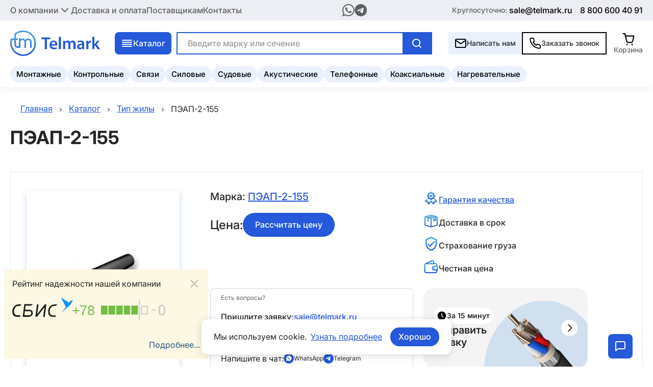

--- FILE ---
content_type: text/html; charset=utf-8
request_url: https://telmark.ru/cable/peap-2-155
body_size: 29377
content:
<!DOCTYPE html><html lang="ru"><head><meta charSet="utf-8" data-next-head=""/><link rel="preload" href="/_next/static/media/logo.61c3fbae.svg" as="image" data-next-head=""/><title data-next-head="">Кабель ПЭАП-2-155 от Камкабель цена | Купить Кабель ПЭАП-2-155 от Камкабель в Екатеринбурге оптом - Телмарк</title><meta name="description" content="Кабель ПЭАП-2-155 купить в Екатеринбурге. Низкие цены за метр. Делаем отгрузки по всей России. Весь товар сертифицирован." data-next-head=""/><meta name="viewport" content="width=device-width, initial-scale=1" data-next-head=""/><link rel="icon" href="/favicon.ico" data-next-head=""/><link rel="canonical" href="https://telmark.ru/cable/peap-2-155" data-next-head=""/><link rel="preload" href="/_next/static/media/086ed787e488ce06-s.p.woff2" as="font" type="font/woff2" crossorigin="anonymous" data-next-font="size-adjust"/><link rel="preload" href="/_next/static/media/784619250e25854a-s.p.woff2" as="font" type="font/woff2" crossorigin="anonymous" data-next-font="size-adjust"/><link rel="preload" href="/_next/static/media/5095fde767837d43-s.p.woff2" as="font" type="font/woff2" crossorigin="anonymous" data-next-font="size-adjust"/><link rel="preload" href="/_next/static/media/af6635b8f3fc695f-s.p.woff2" as="font" type="font/woff2" crossorigin="anonymous" data-next-font="size-adjust"/><link rel="preload" href="/_next/static/media/cc27cf3ff100ea21-s.p.ttf" as="font" type="font/ttf" crossorigin="anonymous" data-next-font="size-adjust"/><link rel="preload" href="/_next/static/css/4cd62a01dd230709.css" as="style"/><link rel="stylesheet" href="/_next/static/css/4cd62a01dd230709.css" data-n-g=""/><link rel="preload" href="/_next/static/css/2e4a4b04db1a0b2c.css" as="style"/><link rel="stylesheet" href="/_next/static/css/2e4a4b04db1a0b2c.css"/><link rel="preload" href="/_next/static/css/8fc7291ca279c00a.css" as="style"/><link rel="stylesheet" href="/_next/static/css/8fc7291ca279c00a.css"/><link rel="preload" href="/_next/static/css/116e4b4b716c9714.css" as="style"/><link rel="stylesheet" href="/_next/static/css/116e4b4b716c9714.css"/><link rel="preload" href="/_next/static/css/fec47306f037abfe.css" as="style"/><link rel="stylesheet" href="/_next/static/css/fec47306f037abfe.css"/><link rel="preload" href="/_next/static/css/20f900ed6bedcbbc.css" as="style"/><link rel="stylesheet" href="/_next/static/css/20f900ed6bedcbbc.css"/><link rel="preload" href="/_next/static/css/860feefc5c384492.css" as="style"/><link rel="stylesheet" href="/_next/static/css/860feefc5c384492.css"/><noscript data-n-css=""></noscript><script defer="" nomodule="" src="/_next/static/chunks/polyfills-42372ed130431b0a.js"></script><script defer="" src="/_next/static/chunks/8992.9378c4878ba057e5.js"></script><script defer="" src="/_next/static/chunks/4000.24ce31df934c4cd1.js"></script><script defer="" src="/_next/static/chunks/1153.db19e4125a6dc439.js"></script><script defer="" src="/_next/static/chunks/239.2e4c5273227f5670.js"></script><script defer="" src="/_next/static/chunks/5597.1a9fdc7b6d296708.js"></script><script defer="" src="/_next/static/chunks/6602.63096161f44c6163.js"></script><script defer="" src="/_next/static/chunks/8594.01e705e5ab4126e6.js"></script><script defer="" src="/_next/static/chunks/2154.ee88e4b3c96d2509.js"></script><script defer="" src="/_next/static/chunks/7816.bc57dfaf22d16762.js"></script><script defer="" src="/_next/static/chunks/1033.3a6af40e44ded2d1.js"></script><script defer="" src="/_next/static/chunks/4198.51d4d46d3c605522.js"></script><script src="/_next/static/chunks/webpack-8203cea955f6db44.js" defer=""></script><script src="/_next/static/chunks/framework-8d2077cf02bbe393.js" defer=""></script><script src="/_next/static/chunks/main-c7c9772b324a015e.js" defer=""></script><script src="/_next/static/chunks/pages/_app-f4754a51ed2c58aa.js" defer=""></script><script src="/_next/static/chunks/pages/cable/%5B...slug%5D-b2e0ed4930390d73.js" defer=""></script><script src="/_next/static/7bigs10bwhGnGDCsnWS-8/_buildManifest.js" defer=""></script><script src="/_next/static/7bigs10bwhGnGDCsnWS-8/_ssgManifest.js" defer=""></script></head><body><div id="__next"><div class="sIv4Irf tFEWh_q sv7a8Zs"><header class="_3YvGR4_"><div class="jXqTpYV"><div class="U8z0HJa"><div class="_9hdVmCT a1bQCDn"><nav><ul class="STE1mNN"><li class="qh7qdXH"><button class="_6P1iIy_ VEy44qG" title="Открыть еще меню" aria-expanded="false"><span role="img" class="FA6Wme7"><img alt="" loading="lazy" width="10" height="10" decoding="async" data-nimg="1" style="color:transparent" src="/_next/static/media/chevronHeaderDrop.715b0c68.svg"/></span>О компании</button></li><li class="hpziZt_"><a class="SXEgoXC K1kLSsL" href="/payment">Доставка и оплата</a></li><li class="hpziZt_"><a class="SXEgoXC K1kLSsL" href="/provider">Поставщикам</a></li><li class="hpziZt_"><a class="SXEgoXC K1kLSsL" href="/contact">Контакты</a></li></ul></nav><div class="IMN1lat"><a href="https://wa.me/89030940954" title="Написать нам в whatsapp"><img alt="whatsapp" loading="lazy" width="20" height="20" decoding="async" data-nimg="1" style="color:transparent" src="/_next/static/media/wsHeader.e91a90b5.svg"/></a><a href="https://t.me/TelmarkSPB" title="Написать нам в telegram"><img alt="telegram" loading="lazy" width="20" height="20" decoding="async" data-nimg="1" style="color:transparent" src="/_next/static/media/telegramHeader.e1af1d05.svg"/></a></div><div class="JSvQiPl"><span class="_77cwyPv">Круглосуточно:</span><a class="SXEgoXC cvntqTw NS5v9EX" href="mailto:sale@telmark.ru">sale@telmark.ru</a><a class="SXEgoXC cvntqTw undefined" title="Телефон" href="tel:88006004091">8 800 600 40 91</a></div></div></div><div class="_9hdVmCT X7namhy"><div class="Fsu6h7g"><button class="A6WmMak " title="Открыть меню"><i></i><i></i><i></i><i></i></button><aside class="WzJHw_h   "><nav class="dl7D3t8"><div class="eUhvihg"><button class="AD0ap9C"><img alt="#" loading="lazy" width="24" height="24" decoding="async" data-nimg="1" style="color:transparent" src="/_next/static/media/mobileMenuArrowBack.023a5733.svg"/></button><ul class="a177GoN"><li><button class="UIiDCaC" title="Открыть еще меню" aria-expanded="false"><span role="img" class="HP8USP_ GPr7rEU"><img alt="" loading="lazy" width="10" height="10" decoding="async" data-nimg="1" style="color:transparent" src="/_next/static/media/mobileMenuIconCross.84b3226a.svg"/></span></button></li><li><button class="UIiDCaC" title="Открыть еще меню" aria-expanded="false">Каталог<span role="img" class="HP8USP_ _0LuWrdm"><img alt="" loading="lazy" width="10" height="10" decoding="async" data-nimg="1" style="color:transparent" src="/_next/static/media/mobileMenuIconChevron.09215055.svg"/></span></button></li><li class="_7c678LD"><a class="Z6Cw_Ea" href="/cable/kabeli-montaghnye">Монтажные</a><a class="Z6Cw_Ea" href="/cable/kabeli-kontrolynye">Контрольные</a><a class="Z6Cw_Ea" href="/cable/kabeli-svyazi">Связи</a><a class="Z6Cw_Ea" href="/cable/kabeli-silovye">Силовые</a><a class="Z6Cw_Ea" href="/cable/kabeli-sudovye">Судовые</a><a class="Z6Cw_Ea" href="/cable/kabeli-akusticheskie">Акустические</a><a class="Z6Cw_Ea" href="/cable/kabeli-telefonnye">Телефонные</a><a class="Z6Cw_Ea" href="/cable/kabeli-koaksialynye">Коаксиальные</a><a class="Z6Cw_Ea" href="/cable/kabeli-nagrevatelynye">Нагревательные</a></li><li><button class="UIiDCaC" title="Открыть еще меню" aria-expanded="false">О компании<span role="img" class="HP8USP_ GPr7rEU"><img alt="" loading="lazy" width="10" height="10" decoding="async" data-nimg="1" style="color:transparent" src="/_next/static/media/mobileMenuIconCross.84b3226a.svg"/></span></button></li><li class="TzgETqk"><a class="SXEgoXC QCUebcF" href="/payment">Доставка и оплата</a></li><li class="TzgETqk"><a class="SXEgoXC QCUebcF" href="/provider">Поставщикам</a></li><li class="TzgETqk"><a class="SXEgoXC QCUebcF" href="/contact">Контакты</a></li></ul><div class="hxMaRE7"><button class="_4Fc4XVc uuN3IMc">Написать нам</button><button class="_4Fc4XVc W4e0JxH">Заказать звонок</button></div><div class="NCTwTyj"><div class="_gyEOMu CM_IqZf"><p class="FzXqiV6 _7SbiSoD XnEkJBz" itemProp="">По всем вопросам:</p><a class="uJ0Mipt" href="tel:88006004091">8 800 600-40-91</a><p class="FzXqiV6 hf1CYfe LIj_P5a" itemProp="">с 9:00 до 18:00</p></div><div class="_gyEOMu ThC_G7y"><p class="FzXqiV6 _7SbiSoD XnEkJBz" itemProp="">Прием заявок:</p><a class="uJ0Mipt" href="mailto:sale16@telmark.ru">sale16@telmark.ru</a><p class="LIj_P5a">Круглосуточно</p><svg class="ejGahTI" width="133" height="82" viewBox="0 0 133 82" fill="none" xmlns="http://www.w3.org/2000/svg"><path d="M102.5 0.0117188L113.724 31.6451L134.174 5.02843L135.074 38.582L162.748 19.5875L153.235 51.7768L185.424 42.2637L166.43 69.9379L199.983 70.8375L173.367 91.2875L205 102.512L173.367 113.736L199.983 134.186L166.43 135.086L185.424 162.76L153.235 153.247L162.748 185.436L135.074 166.441L134.174 199.995L113.724 173.378L102.5 205.012L91.2758 173.378L70.8258 199.995L69.9262 166.441L42.252 185.436L51.7651 153.247L19.5758 162.76L38.5703 135.086L5.01671 134.186L31.6334 113.736L0 102.512L31.6334 91.2875L5.01671 70.8375L38.5703 69.9379L19.5758 42.2637L51.7651 51.7768L42.252 19.5875L69.9262 38.582L70.8258 5.02843L91.2758 31.6451L102.5 0.0117188Z" fill="#2559D9"></path></svg></div></div></div></nav></aside></div><a class="SXEgoXC _6EhxKHm undefined" href="/"><img alt="Телмарк" width="175" height="50" decoding="async" data-nimg="1" class="ra_zSW7 undefined" style="color:transparent" src="/_next/static/media/logo.61c3fbae.svg"/></a><div class="KtR5JNM"><button class="SRCZ_kI"><img alt="#" loading="lazy" width="10" height="10" decoding="async" data-nimg="1" style="color:transparent" src="/_next/static/media/menu_catalog.3619fb0a.svg"/>Каталог</button><div class="_82qtKb_ "><div class="_9hdVmCT SuTDMOS"><ul class="wXWzRRm"><li class="U1AkiLR QA9MEcC"><div class="_043Y48e"><img alt="Кабельно-проводниковая продукция" loading="lazy" width="10" height="10" decoding="async" data-nimg="1" style="color:transparent" srcSet="/_next/image?url=%2Fimages%2Fcable_production.webp&amp;w=16&amp;q=75 1x, /_next/image?url=%2Fimages%2Fcable_production.webp&amp;w=32&amp;q=75 2x" src="/_next/image?url=%2Fimages%2Fcable_production.webp&amp;w=32&amp;q=75"/>Кабельно-проводниковая продукция</div><div class="FGvWsm7"><h3 class="E8AKS8Q">Кабельно-проводниковая продукция</h3><ul class="On8gAE_"><li><div class="hWvVJzT"><a class="SXEgoXC nLOIoq6" href="/cable/null">Для дома и ремонта</a><a class="SXEgoXC KIXyV4D" href="/cable/kabeli-bytovye">Бытовой кабель</a><a class="SXEgoXC KIXyV4D" href="/cable/kabeli-dlya-provodki-v-dome">Для проводки в доме</a><a class="SXEgoXC KIXyV4D" href="/cable/kabeli-dlya-podklyucheniya-chastnogo-doma">Для подключения частного дома</a><a class="SXEgoXC KIXyV4D" href="/cable/kabeli-dlya-rozetok">Для розеток</a><a class="SXEgoXC KIXyV4D" href="/cable/kabeli-dlya-svetilynikov">Для светильников и освещения</a><a class="SXEgoXC KIXyV4D" href="/cable/kabeli-dlya-udlinitelya">Для удлинителя</a><a class="SXEgoXC KIXyV4D" href="/cable/kabeli-pod-shtukaturku">Под штукатурку</a><a class="SXEgoXC KIXyV4D" href="/cable/kabeli-pitaniya">Кабель питания</a></div></li><li><div class="hWvVJzT"><a class="SXEgoXC nLOIoq6" href="/cable/null">Для кухни и бытовой техники</a><a class="SXEgoXC KIXyV4D" href="/cable/kabely-dlya-plity">Для плиты</a><a class="SXEgoXC KIXyV4D" href="/cable/kabely-dlya-duxovki">Для духовки</a><a class="SXEgoXC KIXyV4D" href="/cable/kabeli-dlya-vytyaghki">Для вытяжки</a><a class="SXEgoXC KIXyV4D" href="/cable/kabeli-dlya-kondicionera">Для кондиционера</a><a class="SXEgoXC KIXyV4D" href="/cable/kabeli-dlya-konvektora">Для конвектора</a><a class="SXEgoXC KIXyV4D" href="/cable/kabeli-dlya-kotla">Для котла</a><a class="SXEgoXC KIXyV4D" href="/cable/kabeli-dlya-ventilyacii">Для вентиляции</a><a class="SXEgoXC KIXyV4D" href="/cable/kabeli-dlya-tenov">Для ТЭНов</a></div></li><li><div class="hWvVJzT"><a class="SXEgoXC nLOIoq6" href="/cable/null">Для связи и интернета</a><a class="SXEgoXC KIXyV4D" href="/cable/group-kabeli-dlya-interneta">Для интернета</a><a class="SXEgoXC KIXyV4D" href="/cable/kabeli-telefonnye">Телефонный</a><a class="SXEgoXC KIXyV4D" href="/cable/kabeli-televizionnye">Телевизионный</a><a class="SXEgoXC KIXyV4D" href="/cable/category-kabeli-stancionnye">Станционный</a><a class="SXEgoXC KIXyV4D" href="/cable/kabeli-polevye">Полевой</a><a class="SXEgoXC KIXyV4D" href="/cable/kabeli-radiotranslyacionnye">Для радио и вещания</a></div></li><li><div class="hWvVJzT"><a class="SXEgoXC nLOIoq6" href="/cable/null">Для систем безопасности</a><a class="SXEgoXC KIXyV4D" href="/cable/kabeli-dlya-videonablyudeniya">Для видеонаблюдения</a><a class="SXEgoXC KIXyV4D" href="/cable/kabeli-dlya-pogharnoy-signalizacii">Для пожарной сигнализации</a><a class="SXEgoXC KIXyV4D" href="/cable/kabeli-dlya-signalizacii-i-blokirovki">Для сигнализации и блокировки</a><a class="SXEgoXC KIXyV4D" href="/cable/kabely-iskrobezopasnyx-cepey">Для искробезопасных цепей</a></div></li><li><div class="hWvVJzT"><a class="SXEgoXC nLOIoq6" href="/cable/null">Для строительства и обогрева</a><a class="SXEgoXC KIXyV4D" href="/cable/kabeli-dlya-teplogo-pola">Для теплого пола</a><a class="SXEgoXC KIXyV4D" href="/cable/group-kabeli-dlya-progreva-betona">Для прогрева бетона</a><a class="SXEgoXC KIXyV4D" href="/cable/kabeli-dlya-krovli">Для кровли и водостоков</a><a class="SXEgoXC KIXyV4D" href="/cable/kabeli-dlya-otopleniya">Для отопления</a><a class="SXEgoXC KIXyV4D" href="/cable/kabeli-dlya-trub">Для обогрева труб</a><a class="SXEgoXC KIXyV4D" href="/cable/komplekty-greyuschego-kabelya">Комплект греющего кабеля</a></div></li><li><div class="hWvVJzT"><a class="SXEgoXC nLOIoq6" href="/cable/null">Для аудио- и видеотехники</a><a class="SXEgoXC KIXyV4D" href="/cable/kabeli-akusticheskie">Акустический</a><a class="SXEgoXC KIXyV4D" href="/cable/kabeli-dlya-domashnego-kinoteatra">Для домашнего кинотеатра</a><a class="SXEgoXC KIXyV4D" href="/cable/kabeli-meghblochnye">Межблочный</a><a class="SXEgoXC KIXyV4D" href="/cable/kabeli-mikrofonnye">Микрофонный</a><a class="SXEgoXC KIXyV4D" href="/cable/kabeli-analogovye">Аналоговый</a></div></li><li><div class="hWvVJzT"><a class="SXEgoXC nLOIoq6" href="/cable/null">Промышленное и специальное назначение</a><a class="SXEgoXC KIXyV4D" href="/cable/kabeli-dlya-podklyucheniya-stankov">Для подключения станков и оборудования</a><a class="SXEgoXC KIXyV4D" href="/cable/kabeli-dlya-dvigatelya">Для двигателей</a><a class="SXEgoXC KIXyV4D" href="/cable/kabeli-dlya-generatora">Для генераторов</a><a class="SXEgoXC KIXyV4D" href="/cable/kabeli-dlya-kompressora">Для компрессоров</a><a class="SXEgoXC KIXyV4D" href="/cable/kabeli-dlya-nasosa">Для насосов и водопровода</a><a class="SXEgoXC KIXyV4D" href="/cable/group-kabeli-dlya-svarochnogo-apparata">Для сварочных аппаратов</a><a class="SXEgoXC KIXyV4D" href="/cable/kabeli-dlya-promyshlennoy-avtomatizacii-i-sistem-upravleniya">Для систем управления</a><a class="SXEgoXC KIXyV4D" href="/cable/kabeli-dlya-podvighnyx-mexanizmov">Для подвижных механизмов</a><a class="SXEgoXC KIXyV4D" href="/cable/kabeli-dlya-aerodromnyx-ogney">Для аэродромных огней</a><a class="SXEgoXC KIXyV4D" href="/cable/kabeli-dlya-preobrazovatelya">Для преобразователей и подстанций</a><a class="SXEgoXC KIXyV4D" href="/cable/kabeli-dlya-vzryvoopasnyx-zon">Для взрывоопасных зон</a><a class="SXEgoXC KIXyV4D" href="/cable/group-kabeli-sudovye">Судовой</a><a class="SXEgoXC KIXyV4D" href="/cable/kabeli-shaxtnye">Шахтный и экскаваторный</a><a class="SXEgoXC KIXyV4D" href="/cable/kabeli-neftepogrughnye">Нефтепогружной</a><a class="SXEgoXC KIXyV4D" href="/cable/kabeli-plavuchie">Плавучий и подводный</a><a class="SXEgoXC KIXyV4D" href="/cable/kabeli-geofizicheskie">Геофизический</a><a class="SXEgoXC KIXyV4D" href="/cable/kabeli-impulysnye">Импульсный</a></div></li><li><div class="hWvVJzT"><a class="SXEgoXC nLOIoq6" href="/cable/null">Для транспорта</a><a class="SXEgoXC KIXyV4D" href="/cable/kabeli-avtomobilynye">Автомобильный</a><a class="SXEgoXC KIXyV4D" href="/cable/kabeli-dlya-podvighnogo-sostava">Для подвижного состава</a><a class="SXEgoXC KIXyV4D" href="/cable/provoda-kontaktnye">Для контактной сети</a><a class="SXEgoXC KIXyV4D" href="/cable/kabeli-aviacionnye">Авиационный</a><a class="SXEgoXC KIXyV4D" href="/cable/provoda-i-kabeli-bortovye">Провод и кабель бортовой</a></div></li><li><div class="hWvVJzT"><a class="SXEgoXC nLOIoq6" href="/cable/null">Для заземления</a><a class="SXEgoXC KIXyV4D" href="/cable/provoda-dlya-zazemleniya">Провод для заземления</a></div></li><li><div class="hWvVJzT"><a class="SXEgoXC nLOIoq6" href="/cable/null">Другое</a><a class="SXEgoXC KIXyV4D" href="/cable/kabeli-dlya-bani">Для бани и сауны</a><a class="SXEgoXC KIXyV4D" href="/cable/kabeli-dlya-garagha">Для гаража и сарая</a><a class="SXEgoXC KIXyV4D" href="/cable/kabeli-dlya-teplicy">Для теплицы</a><a class="SXEgoXC KIXyV4D" href="/cable/kabeli-dlya-balkona">Для балкона</a><a class="SXEgoXC KIXyV4D" href="/cable/kabeli-solar">Для солнечных панелей</a><a class="SXEgoXC KIXyV4D" href="/cable/kabeli-i-provoda-dlya-medicinskix-priborov">Для медицинских приборов</a><a class="SXEgoXC KIXyV4D" href="/cable/kabeli-specialynye">Специальный</a><a class="SXEgoXC KIXyV4D" href="/cable/group-kabeli-universalynye">Универсальный</a></div></li><li><div class="hWvVJzT"><a class="SXEgoXC nLOIoq6" href="/cable/null">По типу продукции</a><a class="SXEgoXC KIXyV4D" href="/cable/kabeli-silovye">Кабель силовой</a><a class="SXEgoXC KIXyV4D" href="/cable/kabeli-kontrolynye">Кабель контрольный</a><a class="SXEgoXC KIXyV4D" href="/cable/kabeli-opticheskie">Кабель оптический</a><a class="SXEgoXC KIXyV4D" href="/cable/kabeli-montaghnye">Кабель монтажный</a><a class="SXEgoXC KIXyV4D" href="/cable/kabeli-upravleniya">Кабель управления</a><a class="SXEgoXC KIXyV4D" href="/cable/kabeli-svyazi">Кабель связи</a><a class="SXEgoXC KIXyV4D" href="/cable/kabeli-vitaya-para">Витая пара</a><a class="SXEgoXC KIXyV4D" href="/cable/kabeli-koaksialynye">Коаксиальный кабель</a><a class="SXEgoXC KIXyV4D" href="/cable/kabeli-radiochastotnye">Радиочастотный кабель</a><a class="SXEgoXC KIXyV4D" href="/cable/kabeli-nagrevatelynye">Кабель нагревательный</a><a class="SXEgoXC KIXyV4D" href="/cable/kabeli-termoparnye">Кабель термопарный</a><a class="SXEgoXC KIXyV4D" href="/cable/kabeli-slabotochnye">Слаботочный кабель</a><a class="SXEgoXC KIXyV4D" href="/cable/kabeli-vysokovolytnye">Высоковольтный кабель</a><a class="SXEgoXC KIXyV4D" href="/cable/group-provoda">Провод</a><a class="SXEgoXC KIXyV4D" href="/cable/shnury-svyazi">Шнур связи</a><a class="SXEgoXC KIXyV4D" href="/cable/kabeli-shlangovye">Шланговый кабель</a><a class="SXEgoXC KIXyV4D" href="/cable/kabeli-signalynye">Сигнальный кабель</a><a class="SXEgoXC KIXyV4D" href="/cable/kabeli-soedinitelynye">Соединительный кабель</a><a class="SXEgoXC KIXyV4D" href="/cable/kabeli-kombinirovannye">Комбинированный кабель</a><a class="SXEgoXC KIXyV4D" href="/cable/pnevmokabely">Пневмокабель</a></div></li><li><div class="hWvVJzT"><a class="SXEgoXC nLOIoq6" href="/cable/null">Пожарная безопасность</a><a class="SXEgoXC KIXyV4D" href="/cable/kabeli-ls">LS</a><a class="SXEgoXC KIXyV4D" href="/cable/kabeli-frls">FRLS</a><a class="SXEgoXC KIXyV4D" href="/cable/kabeli-lsltx">LSLTx</a><a class="SXEgoXC KIXyV4D" href="/cable/kabel-frlsltx">FRLSLTx</a><a class="SXEgoXC KIXyV4D" href="/cable/kabeli-hf">HF</a><a class="SXEgoXC KIXyV4D" href="/cable/kabeli-frhf">FRHF</a><a class="SXEgoXC KIXyV4D" href="/cable/kabeli-frnc">FRNC</a><a class="SXEgoXC KIXyV4D" href="/cable/kabeli-hfltx">HFLTx</a><a class="SXEgoXC KIXyV4D" href="/cable/kabeli-ognestoykie">Огнестойкий</a><a class="SXEgoXC KIXyV4D" href="/cable/kabeli-negoryuchie">Негорючий</a><a class="SXEgoXC KIXyV4D" href="/cable/kabeli-bezgalogenovye">Безгалогеновый</a></div></li><li><div class="hWvVJzT"><a class="SXEgoXC nLOIoq6" href="/cable/null">Конструкция и защита</a><a class="SXEgoXC KIXyV4D" href="/cable/kabeli-bronirovannye">Бронированный</a><a class="SXEgoXC KIXyV4D" href="/cable/kabeli-ekranirovannye">Экранированный</a><a class="SXEgoXC KIXyV4D" href="/cable/kabeli-armirovannye">Армированный</a><a class="SXEgoXC KIXyV4D" href="/cable/kabeli-s-trosom">С тросом</a><a class="SXEgoXC KIXyV4D" href="/cable/kabeli-samonesuschie">Самонесущий</a><a class="SXEgoXC KIXyV4D" href="/cable/kabeli-bez-broni">Без брони</a><a class="SXEgoXC KIXyV4D" href="/cable/pletenka-metallicheskaya">Плетенка металлическая</a><a class="SXEgoXC KIXyV4D" href="/cable/kabeli-dielektricheskie">Диэлектрический</a></div></li><li><div class="hWvVJzT"><a class="SXEgoXC nLOIoq6" href="/cable/null">Гибкость</a><a class="SXEgoXC KIXyV4D" href="/cable/kabeli-gibkie">Гибкий</a><a class="SXEgoXC KIXyV4D" href="/cable/kabeli-osobo-gibkie">Особо гибкий</a><a class="SXEgoXC KIXyV4D" href="/cable/kabeli-mnogoprovolochnye">Многопроволочный</a></div></li><li><div class="hWvVJzT"><a class="SXEgoXC nLOIoq6" href="/cable/null">Форма</a><a class="SXEgoXC KIXyV4D" href="/cable/kabeli-ploskie">Плоский</a><a class="SXEgoXC KIXyV4D" href="/cable/kabeli-kruglye">Круглый</a><a class="SXEgoXC KIXyV4D" href="/cable/kabeli-lentochnye">Ленточный</a><a class="SXEgoXC KIXyV4D" href="/cable/kabeli-spiralynye">Спиральный</a></div></li><li><div class="hWvVJzT"><a class="SXEgoXC nLOIoq6" href="/cable/null">Стойкость к внешним факторам</a><a class="SXEgoXC KIXyV4D" href="/cable/kabeli-morozostoykie">Морозостойкий</a><a class="SXEgoXC KIXyV4D" href="/cable/kabeli-termostoykie">Термостойкий</a><a class="SXEgoXC KIXyV4D" href="/cable/kabeli-vodopogrughnye">Водопогружной</a><a class="SXEgoXC KIXyV4D" href="/cable/kabeli-maslostoykie">Маслостойкий</a><a class="SXEgoXC KIXyV4D" href="/cable/kabeli-iznosostoykie">Износостойкий</a><a class="SXEgoXC KIXyV4D" href="/cable/kabeli-tropicheskie">Тропический</a></div></li><li><div class="hWvVJzT"><a class="SXEgoXC nLOIoq6" href="/cable/null">Специальные серии</a><a class="SXEgoXC KIXyV4D" href="/cable/kabeli-olflex">OLFLEX, CLASSIC, ROBUST</a><a class="SXEgoXC KIXyV4D" href="/cable/kabeli-unitronic">UNITRONIC, SUPERTRONIC, HITRONIC</a><a class="SXEgoXC KIXyV4D" href="/cable/kabeli-chain">CHAIN, ROBOT, SERVO</a><a class="SXEgoXC KIXyV4D" href="/cable/kabeli-topserv">TOPSERV, TOPFLEX, THERMFLEX</a><a class="SXEgoXC KIXyV4D" href="/cable/kabeli-flextel">FLEXTEL, KOMPOFLEX, KOMPOSPEED, MULTIFLEX</a><a class="SXEgoXC KIXyV4D" href="/cable/kabeli-powerhard">POWERHARD, XTREM, TRAY</a><a class="SXEgoXC KIXyV4D" href="/cable/kabeli-helutherm">HELUTHERM, HELUFLON</a><a class="SXEgoXC KIXyV4D" href="/cable/kabeli-toxfree">TOXFREE, PURO, PUR</a><a class="SXEgoXC KIXyV4D" href="/cable/kabeli-bus">BUS, PAAR, PLUG</a></div></li><li><div class="hWvVJzT"><a class="SXEgoXC nLOIoq6" href="/cable/null">Прочие свойства</a><a class="SXEgoXC KIXyV4D" href="/cable/kabeli-importnye">Импортный</a><a class="SXEgoXC KIXyV4D" href="/cable/kabeli-belye">Белый</a><a class="SXEgoXC KIXyV4D" href="/cable/kabeli-izolirovannye">Изолированный</a><a class="SXEgoXC KIXyV4D" href="/cable/provoda-nemagnitnye">Немагнитный</a><a class="SXEgoXC KIXyV4D" href="/cable/kabeli-malogabaritnye">Малогабаритный</a></div></li><li><div class="hWvVJzT"><a class="SXEgoXC nLOIoq6" href="/cable/null">Материал токопроводящей жилы</a><a class="SXEgoXC KIXyV4D" href="/cable/kabeli-mednye">Медный</a><a class="SXEgoXC KIXyV4D" href="/cable/kabeli-alyuminievye">Алюминиевый</a><a class="SXEgoXC KIXyV4D" href="/cable/kabeli-lughenye">Луженый</a><a class="SXEgoXC KIXyV4D" href="/cable/kabeli-so-stalynymi-ghilami">Со стальными жилами</a></div></li><li><div class="hWvVJzT"><a class="SXEgoXC nLOIoq6" href="/cable/null">Количество жил</a><a class="SXEgoXC KIXyV4D" href="/cable/kabeli-odnoghilynye">Одножильный</a><a class="SXEgoXC KIXyV4D" href="/cable/kabeli-dvuxghilynye">Двухжильный</a><a class="SXEgoXC KIXyV4D" href="/cable/kabeli-trexghilynye">Трехжильный</a><a class="SXEgoXC KIXyV4D" href="/cable/kabeli-chetyrexghilynye">Четырехжильный</a><a class="SXEgoXC KIXyV4D" href="/cable/kabeli-pyatighilynye">Пятижильный</a><a class="SXEgoXC KIXyV4D" href="/cable/kabeli-shestighilynye">Шестижильный</a><a class="SXEgoXC KIXyV4D" href="/cable/kabeli-semighilynye">Семижильный</a><a class="SXEgoXC KIXyV4D" href="/cable/kabeli-8-ghil">8 жил</a><a class="SXEgoXC KIXyV4D" href="/cable/kabeli-10-zhil">10 жил</a><a class="SXEgoXC KIXyV4D" href="/cable/kabeli-12-ghil">12 жил</a><a class="SXEgoXC KIXyV4D" href="/cable/kabeli-14-ghil">14 жил</a><a class="SXEgoXC KIXyV4D" href="/cable/kabeli-15-ghil">15 жил</a><a class="SXEgoXC KIXyV4D" href="/cable/kabeli-16-ghil">16 жил</a><a class="SXEgoXC KIXyV4D" href="/cable/kabeli-20-ghil">20 жил</a><a class="SXEgoXC KIXyV4D" href="/cable/kabeli-24-ghily">24 жилы</a><a class="SXEgoXC KIXyV4D" href="/cable/kabeli-25-ghil">25 жил</a><a class="SXEgoXC KIXyV4D" href="/cable/kabeli-30-ghil">30 жил</a><a class="SXEgoXC KIXyV4D" href="/cable/kabeli-40-ghil">40 жил</a><a class="SXEgoXC KIXyV4D" href="/cable/kabeli-50-ghil">50 жил</a><a class="SXEgoXC KIXyV4D" href="/cable/kabeli-mnogoghilynye">Многожильный</a></div></li><li><div class="hWvVJzT"><a class="SXEgoXC nLOIoq6" href="/cable/null">Количество пар</a><a class="SXEgoXC KIXyV4D" href="/cable/kabeli-s-1-paroy">с 1 парой</a><a class="SXEgoXC KIXyV4D" href="/cable/kabeli-s-2-parami">с 2 парами</a><a class="SXEgoXC KIXyV4D" href="/cable/kabeli-s-3-parami">с 3 парами</a><a class="SXEgoXC KIXyV4D" href="/cable/kabeli-s-4-parami">с 4 парами</a><a class="SXEgoXC KIXyV4D" href="/cable/kabeli-s-5-parami">с 5 парами</a><a class="SXEgoXC KIXyV4D" href="/cable/kabeli-s-6-parami">с 6 парами</a><a class="SXEgoXC KIXyV4D" href="/cable/kabeli-s-8-parami">с 8 парами</a><a class="SXEgoXC KIXyV4D" href="/cable/kabeli-s-10-parami">с 10 парами</a><a class="SXEgoXC KIXyV4D" href="/cable/kabeli-s-12-parami">с 12 парами</a><a class="SXEgoXC KIXyV4D" href="/cable/kabeli-s-20-parami">с 20 парами</a><a class="SXEgoXC KIXyV4D" href="/cable/kabeli-s-24-parami">с 24 парами</a><a class="SXEgoXC KIXyV4D" href="/cable/kabeli-s-25-parami">с 25 парами</a><a class="SXEgoXC KIXyV4D" href="/cable/kabeli-s-30-parami">с 30 парами</a><a class="SXEgoXC KIXyV4D" href="/cable/kabeli-s-40-parami">с 40 парами</a><a class="SXEgoXC KIXyV4D" href="/cable/kabeli-s-48-parami">с 48 парами</a><a class="SXEgoXC KIXyV4D" href="/cable/kabeli-s-50-parami">с 50 парами</a><a class="SXEgoXC KIXyV4D" href="/cable/kabeli-so-100-parami">со 100 парами</a><a class="SXEgoXC KIXyV4D" href="/cable/kabeli-s-200-parami">с 200 парами</a><a class="SXEgoXC KIXyV4D" href="/cable/kabeli-s-500-parami">с 500 парами</a></div></li><li><div class="hWvVJzT"><a class="SXEgoXC nLOIoq6" href="/cable/null">Сечение жилы, мм²</a><a class="SXEgoXC KIXyV4D" href="/cable/kabeli-secheniem-035-mm">0.35</a><a class="SXEgoXC KIXyV4D" href="/cable/kabeli-secheniem-05-mm">0.5</a><a class="SXEgoXC KIXyV4D" href="/cable/kabeli-secheniem-075-mm">0.75</a><a class="SXEgoXC KIXyV4D" href="/cable/kabeli-secheniem-1-mm">1</a><a class="SXEgoXC KIXyV4D" href="/cable/kabeli-secheniem-15-mm">1.5</a><a class="SXEgoXC KIXyV4D" href="/cable/kabeli-secheniem-25-mm">2.5</a><a class="SXEgoXC KIXyV4D" href="/cable/kabeli-secheniem-4-mm">4</a><a class="SXEgoXC KIXyV4D" href="/cable/kabeli-secheniem-6-mm">6</a><a class="SXEgoXC KIXyV4D" href="/cable/kabeli-secheniem-10-mm">10</a><a class="SXEgoXC KIXyV4D" href="/cable/kabeli-secheniem-16-mm">16</a><a class="SXEgoXC KIXyV4D" href="/cable/group-kabeli-secheniem-25-mm">25</a><a class="SXEgoXC KIXyV4D" href="/cable/kabeli-secheniem-35-mm">35</a><a class="SXEgoXC KIXyV4D" href="/cable/kabeli-secheniem-50-mm">50</a><a class="SXEgoXC KIXyV4D" href="/cable/kabeli-secheniem-70-mm">70</a><a class="SXEgoXC KIXyV4D" href="/cable/kabeli-secheniem-95-mm">95</a><a class="SXEgoXC KIXyV4D" href="/cable/kabeli-secheniem-120-mm">120</a><a class="SXEgoXC KIXyV4D" href="/cable/kabeli-secheniem-150-mm">150</a><a class="SXEgoXC KIXyV4D" href="/cable/kabeli-secheniem-185-mm">185</a><a class="SXEgoXC KIXyV4D" href="/cable/kabeli-secheniem-240-mm">240</a><a class="SXEgoXC KIXyV4D" href="/cable/kabeli-secheniem-300-mm">300</a><a class="SXEgoXC KIXyV4D" href="/cable/kabeli-secheniem-400-mm">400</a><a class="SXEgoXC KIXyV4D" href="/cable/kabeli-secheniem-500-mm">500</a><a class="SXEgoXC KIXyV4D" href="/cable/kabeli-secheniem-625-mm">625</a><a class="SXEgoXC KIXyV4D" href="/cable/kabeli-secheniem-630-mm">630</a><a class="SXEgoXC KIXyV4D" href="/cable/kabeli-secheniem-800-mm">800</a><a class="SXEgoXC KIXyV4D" href="/cable/kabeli-secheniem-1000-mm">1000</a><a class="SXEgoXC KIXyV4D" href="/cable/kabeli-secheniem-1200-mm">1200</a><a class="SXEgoXC KIXyV4D" href="/cable/kabeli-secheniem-1600-mm">1600</a></div></li><li><div class="hWvVJzT"><a class="SXEgoXC nLOIoq6" href="/cable/null">Напряжение</a><a class="SXEgoXC KIXyV4D" href="/cable/kabeli-12v">12В</a><a class="SXEgoXC KIXyV4D" href="/cable/kabeli-24v">24В</a><a class="SXEgoXC KIXyV4D" href="/cable/kabeli-220-v">220 В</a><a class="SXEgoXC KIXyV4D" href="/cable/kabeli-380-v">380 В</a><a class="SXEgoXC KIXyV4D" href="/cable/kabeli-660-v">660 В</a><a class="SXEgoXC KIXyV4D" href="/cable/kabeli-1-kv">1 кВ</a><a class="SXEgoXC KIXyV4D" href="/cable/kabeli-2-kv">2 кВ</a><a class="SXEgoXC KIXyV4D" href="/cable/kabeli-3-kv">3 кВ</a><a class="SXEgoXC KIXyV4D" href="/cable/kabeli-4-kv">4 кВ</a><a class="SXEgoXC KIXyV4D" href="/cable/kabeli-6-kv">6 кВ</a><a class="SXEgoXC KIXyV4D" href="/cable/kabeli-10-kv">10 кВ</a><a class="SXEgoXC KIXyV4D" href="/cable/kabeli-20-kv">20 кВ</a><a class="SXEgoXC KIXyV4D" href="/cable/kabeli-35-kv">35 кВ</a><a class="SXEgoXC KIXyV4D" href="/cable/kabeli-110-kv">110 кВ</a><a class="SXEgoXC KIXyV4D" href="/cable/kabeli-220-kv">220 кВ</a><a class="SXEgoXC KIXyV4D" href="/cable/kabeli-500-kv">500 кВ</a></div></li><li><div class="hWvVJzT"><a class="SXEgoXC nLOIoq6" href="/cable/null">Тип волокна</a><a class="SXEgoXC KIXyV4D" href="/cable/kabeli-odnomodovye">Одномодовый</a><a class="SXEgoXC KIXyV4D" href="/cable/kabeli-mnogomodovye">Многомодовый</a></div></li><li><div class="hWvVJzT"><a class="SXEgoXC nLOIoq6" href="/cable/null">Стандарт волокна</a><a class="SXEgoXC KIXyV4D" href="/cable/kabeli-g652">G.652</a><a class="SXEgoXC KIXyV4D" href="/cable/kabeli-g657">G.657</a><a class="SXEgoXC KIXyV4D" href="/cable/kabeli-om1">OM1</a><a class="SXEgoXC KIXyV4D" href="/cable/kabeli-om2">OM2</a><a class="SXEgoXC KIXyV4D" href="/cable/kabeli-om3">OM3</a><a class="SXEgoXC KIXyV4D" href="/cable/kabeli-om4">OM4</a></div></li><li><div class="hWvVJzT"><a class="SXEgoXC nLOIoq6" href="/cable/null">Количество волокон</a><a class="SXEgoXC KIXyV4D" href="/cable/kabeli-1-volokno">1 волокно</a><a class="SXEgoXC KIXyV4D" href="/cable/kabeli-2-volokna">2 волокна</a><a class="SXEgoXC KIXyV4D" href="/cable/kabeli-4-volokna">4 волокна</a><a class="SXEgoXC KIXyV4D" href="/cable/kabeli-6-volokon">6 волокон</a><a class="SXEgoXC KIXyV4D" href="/cable/kabeli-8-volokon">8 волокон</a><a class="SXEgoXC KIXyV4D" href="/cable/kabeli-12-volokon">12 волокон</a><a class="SXEgoXC KIXyV4D" href="/cable/kabeli-16-volokon">16 волокон</a><a class="SXEgoXC KIXyV4D" href="/cable/kabeli-20-volokon">20 волокон</a><a class="SXEgoXC KIXyV4D" href="/cable/kabeli-24-volokna">24 волокна</a><a class="SXEgoXC KIXyV4D" href="/cable/kabeli-32-volokna">32 волокна</a><a class="SXEgoXC KIXyV4D" href="/cable/kabeli-40-volokon">40 волокон</a><a class="SXEgoXC KIXyV4D" href="/cable/kabeli-48-volokon">48 волокон</a><a class="SXEgoXC KIXyV4D" href="/cable/kabeli-64-volokna">64 волокна</a><a class="SXEgoXC KIXyV4D" href="/cable/kabeli-96-volokon">96 волокон</a><a class="SXEgoXC KIXyV4D" href="/cable/kabeli-144-volokna">144 волокна</a></div></li><li><div class="hWvVJzT"><a class="SXEgoXC nLOIoq6" href="/cable/null">Размер волокна</a><a class="SXEgoXC KIXyV4D" href="/cable/kabeli-9-125">9/125</a><a class="SXEgoXC KIXyV4D" href="/cable/kabeli-10-125">10/125</a><a class="SXEgoXC KIXyV4D" href="/cable/kabeli-50-125">50/125</a><a class="SXEgoXC KIXyV4D" href="/cable/kabeli-625-125">62,5/125</a></div></li><li><div class="hWvVJzT"><a class="SXEgoXC nLOIoq6" href="/cable/null">Тип конструкции</a><a class="SXEgoXC KIXyV4D" href="/cable/kabeli-simplex">Simplex</a><a class="SXEgoXC KIXyV4D" href="/cable/kabeli-duplex">Duplex</a><a class="SXEgoXC KIXyV4D" href="/cable/kabeli-distribution">Distribution</a><a class="SXEgoXC KIXyV4D" href="/cable/kabeli-riser">Riser</a></div></li><li><div class="hWvVJzT"><a class="SXEgoXC nLOIoq6" href="/cable/null">Материал изоляции</a><a class="SXEgoXC KIXyV4D" href="/cable/kabeli-s-pvx-izolyaciey">ПВХ изоляция</a><a class="SXEgoXC KIXyV4D" href="/cable/kabeli-v-rezinovoy-izolyacii">Резиновая изоляция</a><a class="SXEgoXC KIXyV4D" href="/cable/kabeli-s-bumaghnoy-izolyaciey">Бумажная изоляция</a><a class="SXEgoXC KIXyV4D" href="/cable/kabeli-s-izolyaciey-iz-sshitogo-polietilena">Изоляция из сшитого полиэтилена</a><a class="SXEgoXC KIXyV4D" href="/cable/kabeli-s-polimernoy-izolyaciey">Полимерная изоляция</a><a class="SXEgoXC KIXyV4D" href="/cable/kabeli-s-plastmassovoy-izolyaciey">Пластмассовая изоляция</a><a class="SXEgoXC KIXyV4D" href="/cable/kabeli-s-silikonovoy-izolyaciey">Силиконовая изоляция</a><a class="SXEgoXC KIXyV4D" href="/cable/kabeli-s-izolyaciey-pe">Изоляция PE</a><a class="SXEgoXC KIXyV4D" href="/cable/kabeli-s-mineralynoy-izolyaciey">Минеральная изоляция</a></div></li><li><div class="hWvVJzT"><a class="SXEgoXC nLOIoq6" href="/cable/null">Материал оболочки</a><a class="SXEgoXC KIXyV4D" href="/cable/kabeli-s-pvx-obolochkoy">ПВХ оболочка</a><a class="SXEgoXC KIXyV4D" href="/cable/kabeli-v-rezinovoy-obolochke">Резиновая оболочка</a><a class="SXEgoXC KIXyV4D" href="/cable/kabeli-s-alyuminievoy-obolochkoy">Алюминиевая оболочка</a><a class="SXEgoXC KIXyV4D" href="/cable/kabeli-v-svincovoy-obolochke">Свинцовая оболочка</a><a class="SXEgoXC KIXyV4D" href="/cable/kabeli-s-polimernoy-obolochkoy">Полимерная оболочка</a><a class="SXEgoXC KIXyV4D" href="/cable/kabeli-s-plastmassovoy-obolochkoy">Пластмассовая оболочка</a><a class="SXEgoXC KIXyV4D" href="/cable/kabeli-s-silikonovoy-obolochkoy">Силиконовая оболочка</a><a class="SXEgoXC KIXyV4D" href="/cable/kabeli-s-polietilenovoy-obolochkoy">Полиэтиленовая оболочка</a><a class="SXEgoXC KIXyV4D" href="/cable/kabeli-s-poliuretanovoy-obolochkoy">Полиуретановая оболочка</a><a class="SXEgoXC KIXyV4D" href="/cable/kabeli-steklovolokonnye">Стекловолоконная</a><a class="SXEgoXC KIXyV4D" href="/cable/kabeli-s-obolochkoy-iz-stali">Оболочка из стали</a><a class="SXEgoXC KIXyV4D" href="/cable/kabeli-hfltx">HFLTx</a></div></li><li><div class="hWvVJzT"><a class="SXEgoXC nLOIoq6" href="/cable/null">Условия прокладки</a><a class="SXEgoXC KIXyV4D" href="/cable/kabeli-dlya-vnutrenney-prokladki">Для внутренней прокладки</a><a class="SXEgoXC KIXyV4D" href="/cable/kabeli-dlya-vneshney-prokladki">Для внешней прокладки</a><a class="SXEgoXC KIXyV4D" href="/cable/kabeli-dlya-prokladki-v-grunte">Для прокладки в грунте</a><a class="SXEgoXC KIXyV4D" href="/cable/kabeli-dlya-prokladki-v-trubax">Для прокладки в трубах</a><a class="SXEgoXC KIXyV4D" href="/cable/kabeli-dlya-prokladki-v-kabelynyx-kanalax">Для прокладки в кабельных каналах</a><a class="SXEgoXC KIXyV4D" href="/cable/kabeli-dlya-prokladki-v-kabelynoy-kanalizacii">Для прокладки в кабельной канализации</a><a class="SXEgoXC KIXyV4D" href="/cable/kabeli-dlya-vozdushnoy-prokladki">Для воздушной прокладки</a><a class="SXEgoXC KIXyV4D" href="/cable/kabeli-dlya-prokladki-po-mostam">Для прокладки по мостам и эстакадам</a><a class="SXEgoXC KIXyV4D" href="/cable/kabeli-dlya-prokladki-v-bolotax">Для прокладки в болотах</a><a class="SXEgoXC KIXyV4D" href="/cable/kabeli-dlya-prokladki-v-vechnomerzlom-grunte">Для прокладки в вечномерзлом грунте</a><a class="SXEgoXC KIXyV4D" href="/cable/kabeli-dlya-pnevmoprokladki">Для пневмопрокладки</a></div></li><li><div class="hWvVJzT"><a class="SXEgoXC nLOIoq6" href="/cable/null">Производитель</a><a class="SXEgoXC KIXyV4D" href="/cable/kabeli-helkama">Helkama</a><a class="SXEgoXC KIXyV4D" href="/cable/kabeli-helukabel">Helukabel</a><a class="SXEgoXC KIXyV4D" href="/cable/kabeli-kabeltec">Kabeltec</a><a class="SXEgoXC KIXyV4D" href="/cable/kabeli-klaus-faber-ag">Klaus Faber AG</a><a class="SXEgoXC KIXyV4D" href="/cable/kabeli-lapp">Lapp</a><a class="SXEgoXC KIXyV4D" href="/cable/kabeli-prakab">PRAKAB</a><a class="SXEgoXC KIXyV4D" href="/cable/kabeli-reka-cables">Reka Cables</a><a class="SXEgoXC KIXyV4D" href="/cable/kabeli-tchernov">Tchernov</a><a class="SXEgoXC KIXyV4D" href="/cable/kabeli-tkd-kabel">TKD KABEL</a><a class="SXEgoXC KIXyV4D" href="/cable/kabeli-top-cable">Top Cable</a><a class="SXEgoXC KIXyV4D" href="/cable/kabeli-tsubaki-kabelschlepp">Tsubaki Kabelschlepp</a><a class="SXEgoXC KIXyV4D" href="/cable/kabeli-unika">Unika</a><a class="SXEgoXC KIXyV4D" href="/cable/kabeli-draka">Draka</a><a class="SXEgoXC KIXyV4D" href="/cable/kabeli-avangard">Авангард</a><a class="SXEgoXC KIXyV4D" href="/cable/kabeli-avtoprovod">Автопровод</a><a class="SXEgoXC KIXyV4D" href="/cable/kabeli-agrokabely">Агрокабель</a><a class="SXEgoXC KIXyV4D" href="/cable/kabeli-altayoptikakabely">АлтайОптикаКабель</a><a class="SXEgoXC KIXyV4D" href="/cable/kabeli-alyur">Алюр</a><a class="SXEgoXC KIXyV4D" href="/cable/kabeli-andighankabely">Андижанкабель</a><a class="SXEgoXC KIXyV4D" href="/cable/kabeli-arzamasskiy-kabelynyy-zavod">Арзамасский кабельный завод</a><a class="SXEgoXC KIXyV4D" href="/cable/kabeli-arteks">Артекс</a><a class="SXEgoXC KIXyV4D" href="/cable/kabeli-belaruskabely">Беларускабель</a><a class="SXEgoXC KIXyV4D" href="/cable/kabeli-beltelekabely">Белтелекабель</a><a class="SXEgoXC KIXyV4D" href="/cable/kabeli-verxneokskiy-kabelynyy-zavod">Верхнеокский кабельный завод</a><a class="SXEgoXC KIXyV4D" href="/cable/kabeli-volga-don-kabely">Волга-Дон-Кабель</a><a class="SXEgoXC KIXyV4D" href="/cable/provoda-volmag">Волмаг</a><a class="SXEgoXC KIXyV4D" href="/cable/kabeli-voroneghkabely">Воронежкабель</a><a class="SXEgoXC KIXyV4D" href="/cable/kabeli-voroneghtelekabely">Воронежтелекабель</a><a class="SXEgoXC KIXyV4D" href="/cable/kabeli-gefest">Гефест</a><a class="SXEgoXC KIXyV4D" href="/cable/kabeli-dmitrov-kabely">Дмитров-Кабель</a><a class="SXEgoXC KIXyV4D" href="/cable/kabeli-donkabely">Донкабель</a><a class="SXEgoXC KIXyV4D" href="/cable/kabeli-evrokabely-1">Еврокабель-1</a><a class="SXEgoXC KIXyV4D" href="/cable/kabeli-ivanovskiy-kabelynyy-zavod">Ивановский кабельный завод</a><a class="SXEgoXC KIXyV4D" href="/cable/kabeli-inkab">ИНКАБ</a><a class="SXEgoXC KIXyV4D" href="/cable/kabeli-integra-kabely">Интегра-Кабель</a><a class="SXEgoXC KIXyV4D" href="/cable/kabeli-irkutskkabely">Иркутсккабель</a><a class="SXEgoXC KIXyV4D" href="/cable/kabeli-kabelynye-texnologii">Кабельные технологии</a><a class="SXEgoXC KIXyV4D" href="/cable/kabeli-kabelyelektrosvyazy">КабельЭлектроСвязь</a><a class="SXEgoXC KIXyV4D" href="/cable/kabeli-kavkazkabely">Кавказкабель</a><a class="SXEgoXC KIXyV4D" href="/cable/kabeli-kazenergokabely">Казэнергокабель</a><a class="SXEgoXC KIXyV4D" href="/cable/kabeli-kamkabely">Камкабель</a><a class="SXEgoXC KIXyV4D" href="/cable/kabeli-katel">Катэл</a><a class="SXEgoXC KIXyV4D" href="/cable/kabeli-kvantkabely">КвантКабель</a><a class="SXEgoXC KIXyV4D" href="/cable/kabeli-kirskabely">Кирскабель</a><a class="SXEgoXC KIXyV4D" href="/cable/kabeli-koaksial">Коаксиал</a><a class="SXEgoXC KIXyV4D" href="/cable/kabeli-konkord">Конкорд</a><a class="SXEgoXC KIXyV4D" href="/cable/kabeli-kubanykabely">Кубанькабель</a><a class="SXEgoXC KIXyV4D" href="/cable/kabeli-liparkabely">Липаркабель</a><a class="SXEgoXC KIXyV4D" href="/cable/kabeli-lyudinovokabely">Людиновокабель</a><a class="SXEgoXC KIXyV4D" href="/cable/kabeli-marposadkabely">Марпосадкабель</a><a class="SXEgoXC KIXyV4D" href="/cable/kabeli-metallist">Металлист</a><a class="SXEgoXC KIXyV4D" href="/cable/kabeli-moskabely">Москабель</a><a class="SXEgoXC KIXyV4D" href="/cable/kabeli-moskabely-fudghikura">Москабель-Фуджикура</a><a class="SXEgoXC KIXyV4D" href="/cable/kabeli-npp-starlink">НПП Старлинк</a><a class="SXEgoXC KIXyV4D" href="/cable/kabeli-okb-kp">ОКБ КП</a><a class="SXEgoXC KIXyV4D" href="/cable/kabeli-oks-01">ОКС 01</a><a class="SXEgoXC KIXyV4D" href="/cable/kabeli-opten">ОПТЕН</a><a class="SXEgoXC KIXyV4D" href="/cable/kabeli-orlovskiy-kabelynyy-zavod">Орловский кабельный завод</a><a class="SXEgoXC KIXyV4D" href="/cable/kabeli-ofs-svyazystroy-1-vokk">ОФС Связьстрой-1 ВОКК</a><a class="SXEgoXC KIXyV4D" href="/cable/kabeli-podiy">ПОДИЙ</a><a class="SXEgoXC KIXyV4D" href="/cable/kabeli-podolyskkabely">Подольсккабель</a><a class="SXEgoXC KIXyV4D" href="/cable/kabeli-promstroykabely">Промстройкабель</a><a class="SXEgoXC KIXyV4D" href="/cable/kabeli-pskovgeokabely">Псковгеокабель</a><a class="SXEgoXC KIXyV4D" href="/cable/kabeli-pskovkabely">Псковкабель</a><a class="SXEgoXC KIXyV4D" href="/cable/kabeli-reghkabely">Режкабель</a><a class="SXEgoXC KIXyV4D" href="/cable/kabeli-rybinskkabely">Рыбинсккабель</a><a class="SXEgoXC KIXyV4D" href="/cable/kabeli-rybinskelektrokabely">Рыбинскэлектрокабель</a><a class="SXEgoXC KIXyV4D" href="/cable/kabeli-samarskaya-kabelynaya-kompaniya">Самарская кабельная компания</a><a class="SXEgoXC KIXyV4D" href="/cable/kabeli-saranskkabely">Сарансккабель</a><a class="SXEgoXC KIXyV4D" href="/cable/kabeli-saranskkabely-optika">Сарансккабель-Оптика</a><a class="SXEgoXC KIXyV4D" href="/cable/kabeli-sevkabely">Севкабель</a><a class="SXEgoXC KIXyV4D" href="/cable/kabeli-sevkabely-optik">Севкабель-Оптик</a><a class="SXEgoXC KIXyV4D" href="/cable/kabeli-segmentenergo">СегментЭНЕРГО</a><a class="SXEgoXC KIXyV4D" href="/cable/kabeli-sibkabely">Сибкабель</a><a class="SXEgoXC KIXyV4D" href="/cable/kabeli-soyuz-kabely">Союз-Кабель</a><a class="SXEgoXC KIXyV4D" href="/cable/kabeli-speckabely">Спецкабель</a><a class="SXEgoXC KIXyV4D" href="/cable/kabeli-spkb-texno">СПКБ Техно</a><a class="SXEgoXC KIXyV4D" href="/cable/kabeli-sst">ССТ</a><a class="SXEgoXC KIXyV4D" href="/cable/kabeli-supr">СУПР</a><a class="SXEgoXC KIXyV4D" href="/cable/kabeli-tatkabely">Таткабель</a><a class="SXEgoXC KIXyV4D" href="/cable/kabeli-tveryenergokabely">Тверьэнергокабель</a><a class="SXEgoXC KIXyV4D" href="/cable/kabeli-tomskkabely">Томсккабель</a><a class="SXEgoXC KIXyV4D" href="/cable/kabeli-tpd-paritet">ТПД Паритет</a><a class="SXEgoXC KIXyV4D" href="/cable/kabeli-transvok">ТРАНСВОК</a><a class="SXEgoXC KIXyV4D" href="/cable/kabeli-unkomtex">Ункомтех</a><a class="SXEgoXC KIXyV4D" href="/cable/kabeli-uralkabely">Уралкабель</a><a class="SXEgoXC KIXyV4D" href="/cable/kabeli-ufimkabely">Уфимкабель</a><a class="SXEgoXC KIXyV4D" href="/cable/kabeli-xolding-kabelynyy-alyyans">Холдинг кабельный альянс</a><a class="SXEgoXC KIXyV4D" href="/cable/kabeli-cvetlit">Цветлит</a><a class="SXEgoXC KIXyV4D" href="/cable/kabeli-chuvashkabely">Чувашкабель</a><a class="SXEgoXC KIXyV4D" href="/cable/kabeli-ekspokabely">Экспокабель</a><a class="SXEgoXC KIXyV4D" href="/cable/kabeli-elektrograd">Электроград</a><a class="SXEgoXC KIXyV4D" href="/cable/kabeli-elektrokabely">Электрокабель</a><a class="SXEgoXC KIXyV4D" href="/cable/kabeli-i-provoda-elektroprovod">Электропровод</a><a class="SXEgoXC KIXyV4D" href="/cable/kabeli-elektrotexmash">Электротехмаш</a><a class="SXEgoXC KIXyV4D" href="/cable/kabeli-eliks-kabely">Эликс-Кабель</a><a class="SXEgoXC KIXyV4D" href="/cable/kabeli-elka-kabely">Элка Кабель</a><a class="SXEgoXC KIXyV4D" href="/cable/kabeli-elkab">Элкаб</a><a class="SXEgoXC KIXyV4D" href="/cable/kabeli-emalyprovod">Эмальпровод</a><a class="SXEgoXC KIXyV4D" href="/cable/kabeli-em-kabely">ЭМ-Кабель</a><a class="SXEgoXC KIXyV4D" href="/cable/kabeli-energokabely">Энергокабель</a><a class="SXEgoXC KIXyV4D" href="/cable/kabeli-energokomplekt">Энергокомплект</a><a class="SXEgoXC KIXyV4D" href="/cable/kabeli-ente">ЭНТЭ</a><a class="SXEgoXC KIXyV4D" href="/cable/kabeli-yughkabely">Южкабель</a></div></li></ul></div></li><li class="U1AkiLR "><div class="_043Y48e"><img alt="Кабеленесущие системы и компоненты" loading="lazy" width="10" height="10" decoding="async" data-nimg="1" style="color:transparent" srcSet="/_next/image?url=%2Fimages%2Fcable1.webp&amp;w=16&amp;q=75 1x, /_next/image?url=%2Fimages%2Fcable1.webp&amp;w=32&amp;q=75 2x" src="/_next/image?url=%2Fimages%2Fcable1.webp&amp;w=32&amp;q=75"/>Кабеленесущие системы и компоненты</div><div class="FGvWsm7"><h3 class="E8AKS8Q">Кабеленесущие системы и компоненты</h3><ul class="On8gAE_"><li><div class="hWvVJzT"><a class="SXEgoXC nLOIoq6" href="/cable/null">Лотковые системы и компоненты</a><a class="SXEgoXC KIXyV4D" href="/catalog/lotki">Лотки</a><a class="SXEgoXC KIXyV4D" href="/catalog/peregorodka">Перегородка</a><a class="SXEgoXC KIXyV4D" href="/catalog/povorot">Поворот</a><a class="SXEgoXC KIXyV4D" href="/catalog/troyiniki">Тройники</a><a class="SXEgoXC KIXyV4D" href="/catalog/podveci">Подвесы</a><a class="SXEgoXC KIXyV4D" href="/catalog/ocnovanie">Основание</a><a class="SXEgoXC KIXyV4D" href="/catalog/poloci">Полосы</a></div></li><li><div class="hWvVJzT"><a class="SXEgoXC nLOIoq6" href="/cable/null">Кабель-каналы и аксессуары</a><a class="SXEgoXC KIXyV4D" href="/catalog/krishka_dlya_kabel-kanala">Крышка для кабель-канала</a><a class="SXEgoXC KIXyV4D" href="/catalog/zaglushka_dlya_kabel-kanala">Заглушка для кабель-канала</a><a class="SXEgoXC KIXyV4D" href="/catalog/vvod_dlya_kabel-kanala">Ввод для кабель-канала</a><a class="SXEgoXC KIXyV4D" href="/catalog/ramka_dlya_kabel-kanala">Рамка для кабель-канала</a></div></li><li><div class="hWvVJzT"><a class="SXEgoXC nLOIoq6" href="/cable/null">Трубные системы и защита кабеля</a><a class="SXEgoXC KIXyV4D" href="/catalog/trubi_dlya_kabelya">Трубы для кабеля</a><a class="SXEgoXC KIXyV4D" href="/catalog/products-ocinkovannaya-stal_metallorukav">Стальные металлорукава</a><a class="SXEgoXC KIXyV4D" href="/catalog/opletka_kabelnaya">Оплетка кабельная</a><a class="SXEgoXC KIXyV4D" href="/catalog/products-termousadochnaya-trubka">Термоусадочные трубки</a></div></li><li><div class="hWvVJzT"><a class="SXEgoXC nLOIoq6" href="/cable/null">Монтажные и распределительные изделия</a><a class="SXEgoXC KIXyV4D" href="/catalog/korobki_racpredelitelnie">Коробки распределительные</a><a class="SXEgoXC KIXyV4D" href="/catalog/korobki_uravnivaniya_potencialov">Коробки уравнивания потенциалов</a><a class="SXEgoXC KIXyV4D" href="/catalog/kolodec_gruntoviyi">Колодец грунтовый</a><a class="SXEgoXC KIXyV4D" href="/catalog/rolik">Ролик</a><a class="SXEgoXC KIXyV4D" href="/catalog/kabelenecushie_cictemi">Кабеленесущие системы</a></div></li></ul></div></li><li class="U1AkiLR "><div class="_043Y48e"><img alt="Крепёж и монтажные элементы" loading="lazy" width="10" height="10" decoding="async" data-nimg="1" style="color:transparent" srcSet="/_next/image?url=%2Fimages%2Fmontazhe.webp&amp;w=16&amp;q=75 1x, /_next/image?url=%2Fimages%2Fmontazhe.webp&amp;w=32&amp;q=75 2x" src="/_next/image?url=%2Fimages%2Fmontazhe.webp&amp;w=32&amp;q=75"/>Крепёж и монтажные элементы</div><div class="FGvWsm7"><h3 class="E8AKS8Q">Крепёж и монтажные элементы</h3><ul class="On8gAE_"><li><div class="hWvVJzT"><a class="SXEgoXC nLOIoq6" href="/cable/null">Крепеж общего назначения</a><a class="SXEgoXC KIXyV4D" href="/catalog/kreplenie">Крепление</a><a class="SXEgoXC KIXyV4D" href="/catalog/products-fiksator_komplektuyucshie-i-zapchasti">Фиксаторы</a><a class="SXEgoXC KIXyV4D" href="/catalog/skoba">Скоба</a><a class="SXEgoXC KIXyV4D" href="/catalog/skoba-derjatel">Скоба-держатель</a><a class="SXEgoXC KIXyV4D" href="/catalog/krepej-klipca">Крепеж-клипса</a><a class="SXEgoXC KIXyV4D" href="/catalog/products-zazhim">Зажимы</a></div></li><li><div class="hWvVJzT"><a class="SXEgoXC nLOIoq6" href="/cable/null">Несущие элементы и кронштейны</a><a class="SXEgoXC KIXyV4D" href="/catalog/kronshteyin">Кронштейн</a><a class="SXEgoXC KIXyV4D" href="/catalog/serga">Серьга</a><a class="SXEgoXC KIXyV4D" href="/catalog/support">Суппорт</a></div></li><li><div class="hWvVJzT"><a class="SXEgoXC nLOIoq6" href="/cable/null">Соединители и аксессуары</a><a class="SXEgoXC KIXyV4D" href="/catalog/mufti">Муфты</a><a class="SXEgoXC KIXyV4D" href="/catalog/kolpachok">Колпачок</a><a class="SXEgoXC KIXyV4D" href="/catalog/products-perehodnik">Переходник</a><a class="SXEgoXC KIXyV4D" href="/catalog/razvetvitel">Разветвитель</a><a class="SXEgoXC KIXyV4D" href="/catalog/jgut">Жгут</a></div></li><li><div class="hWvVJzT"><a class="SXEgoXC nLOIoq6" href="/cable/null">Монтажные ленты и скрепы</a><a class="SXEgoXC KIXyV4D" href="/catalog/products-lenta">Лента монтажная</a><a class="SXEgoXC KIXyV4D" href="/catalog/bandaj">Бандаж</a><a class="SXEgoXC KIXyV4D" href="/catalog/skrepi">Скрепы</a></div></li><li><div class="hWvVJzT"><a class="SXEgoXC nLOIoq6" href="/cable/null">Заземление и молниезащита</a><a class="SXEgoXC KIXyV4D" href="/catalog/zazemliteli">Заземлители</a><a class="SXEgoXC KIXyV4D" href="/catalog/machta_molniepriemnaya">Мачта молниеприемная</a></div></li><li><div class="hWvVJzT"><a class="SXEgoXC nLOIoq6" href="/cable/null">Коммутационные элементы</a><a class="SXEgoXC KIXyV4D" href="/catalog/pereklyuchatel">Переключатель</a><a class="SXEgoXC KIXyV4D" href="/catalog/products-dkc_montazh">Системы монтажа DKC</a></div></li></ul></div></li><li class="U1AkiLR "><div class="_043Y48e"><img alt="Инструменты" loading="lazy" width="10" height="10" decoding="async" data-nimg="1" style="color:transparent" srcSet="/_next/image?url=%2Fimages%2Finstruments.webp&amp;w=16&amp;q=75 1x, /_next/image?url=%2Fimages%2Finstruments.webp&amp;w=32&amp;q=75 2x" src="/_next/image?url=%2Fimages%2Finstruments.webp&amp;w=32&amp;q=75"/>Инструменты</div><div class="FGvWsm7"><h3 class="E8AKS8Q">Инструменты</h3><ul class="On8gAE_"><li><div class="hWvVJzT"><a class="SXEgoXC nLOIoq6" href="/cable/null">Ручной слесарно-монтажный инструмент</a><a class="SXEgoXC KIXyV4D" href="/catalog/products-passatizhi">Пассатижи</a><a class="SXEgoXC KIXyV4D" href="/catalog/otvertki">Отвертки</a><a class="SXEgoXC KIXyV4D" href="/catalog/products-nozhnicy">Ножницы</a><a class="SXEgoXC KIXyV4D" href="/catalog/mini-bokorezi">Мини-бокорезы</a></div></li><li><div class="hWvVJzT"><a class="SXEgoXC nLOIoq6" href="/cable/null">Специализированный инструмент для кабеля</a><a class="SXEgoXC KIXyV4D" href="/catalog/zadelochniyi_inctrument">Заделочный инструмент</a><a class="SXEgoXC KIXyV4D" href="/catalog/products-press-klecshi">Пресс-клещи</a><a class="SXEgoXC KIXyV4D" href="/catalog/krimper">Кримпер</a><a class="SXEgoXC KIXyV4D" href="/catalog/krimper_(precc-kleshi)">Кримпер (пресс-клещи)</a><a class="SXEgoXC KIXyV4D" href="/catalog/products-stripper">Стрипперы</a><a class="SXEgoXC KIXyV4D" href="/catalog/precc">Пресс</a><a class="SXEgoXC KIXyV4D" href="/catalog/protyajka">Протяжка</a></div></li><li><div class="hWvVJzT"><a class="SXEgoXC nLOIoq6" href="/cable/null">Расходные материалы и комплектующие</a><a class="SXEgoXC KIXyV4D" href="/catalog/nakonechniki">Наконечники</a><a class="SXEgoXC KIXyV4D" href="/catalog/soediniteli">Соединители</a><a class="SXEgoXC KIXyV4D" href="/catalog/sjim">Сжим</a><a class="SXEgoXC KIXyV4D" href="/catalog/okoncevatel_zashitniyi">Оконцеватель защитный</a><a class="SXEgoXC KIXyV4D" href="/catalog/products-izolyator">Изоляторы</a><a class="SXEgoXC KIXyV4D" href="/catalog/provodnik">Проводник</a><a class="SXEgoXC KIXyV4D" href="/catalog/prutok">Пруток</a><a class="SXEgoXC KIXyV4D" href="/catalog/sterjni">Стержни</a><a class="SXEgoXC KIXyV4D" href="/catalog/inctrument">Инструмент</a></div></li></ul></div></li><li class="U1AkiLR "><div class="_043Y48e"><img alt="Электрооборудование" loading="lazy" width="10" height="10" decoding="async" data-nimg="1" style="color:transparent" srcSet="/_next/image?url=%2Fimages%2Felectro.webp&amp;w=16&amp;q=75 1x, /_next/image?url=%2Fimages%2Felectro.webp&amp;w=32&amp;q=75 2x" src="/_next/image?url=%2Fimages%2Felectro.webp&amp;w=32&amp;q=75"/>Электрооборудование</div><div class="FGvWsm7"><h3 class="E8AKS8Q">Электрооборудование</h3><ul class="On8gAE_"><li><div class="hWvVJzT"><a class="SXEgoXC nLOIoq6" href="/cable/null">Электроустановочные изделия</a><a class="SXEgoXC KIXyV4D" href="/catalog/rozetka">Розетка</a><a class="SXEgoXC KIXyV4D" href="/catalog/products-kolodka-rozetochnaya">Колодки розеточные</a><a class="SXEgoXC KIXyV4D" href="/catalog/setevie_udliniteli">Сетевые удлинители</a></div></li><li><div class="hWvVJzT"><a class="SXEgoXC nLOIoq6" href="/cable/null">Системы обогрева</a><a class="SXEgoXC KIXyV4D" href="/catalog/tepliyi_pol">Теплый пол</a></div></li><li><div class="hWvVJzT"><a class="SXEgoXC nLOIoq6" href="/cable/null">Сигнализация и управление</a><a class="SXEgoXC KIXyV4D" href="/catalog/zvonok">Звонок</a><a class="SXEgoXC KIXyV4D" href="/catalog/knopki_zvonka">Кнопки звонка</a><a class="SXEgoXC KIXyV4D" href="/catalog/tayimeri">Таймеры</a></div></li><li><div class="hWvVJzT"><a class="SXEgoXC nLOIoq6" href="/cable/null">Элементы заземления и безопасности</a><a class="SXEgoXC KIXyV4D" href="/catalog/shini_uravnivaniya_potencialov">Шины уравнивания потенциалов</a></div></li></ul></div></li></ul></div></div></div><div class="nAQDYhD"><div class="tyxKsnD"><div class="Mglev05"><div class="KCTogdA"><div class="RC2ADQ8"><input class="_66XCU2I" disabled=""/><div class="hgY6Qb1"><button class="_7wFd7kI" type="button" title="Искать"><img alt="Искать" loading="lazy" width="13" height="13" decoding="async" data-nimg="1" style="color:transparent" src="/_next/static/media/SearchIconWhite.d9ad0a2f.svg"/></button></div></div></div></div></div></div><div class="SZCrNoU"><button class="_5K7VT07 eK1dLc7" title="Написать нам"><svg class="N7jcOCP" width="24" height="24" viewBox="0 0 24 24" fill="none" xmlns="http://www.w3.org/2000/svg"><path d="M4 4H20C21.1 4 22 4.9 22 6V18C22 19.1 21.1 20 20 20H4C2.9 20 2 19.1 2 18V6C2 4.9 2.9 4 4 4Z" stroke-linecap="round" stroke-linejoin="round" stroke-width="2" stroke="black"></path><path d="M22 6L12 13L2 6" stroke-linecap="round" stroke-linejoin="round" stroke-width="2" stroke="black"></path></svg><span class="ea4_i0C">Написать нам</span></button><button class="_5K7VT07 ZCn6x0j" title="Заказать звонок"><svg class="N7jcOCP" width="24" height="24" viewBox="0 0 24 24" fill="none" xmlns="http://www.w3.org/2000/svg"><path d="M22.0014 16.9201V19.9201C22.0025 20.1986 21.9455 20.4743 21.8339 20.7294C21.7223 20.9846 21.5587 21.2137 21.3535 21.402C21.1483 21.5902 20.906 21.7336 20.6421 21.8228C20.3783 21.912 20.0988 21.9452 19.8214 21.9201C16.7442 21.5857 13.7884 20.5342 11.1914 18.8501C8.77523 17.3148 6.72673 15.2663 5.1914 12.8501C3.50138 10.2413 2.44964 7.27109 2.1214 4.1801C2.09641 3.90356 2.12927 3.62486 2.2179 3.36172C2.30652 3.09859 2.44897 2.85679 2.63616 2.65172C2.82336 2.44665 3.0512 2.28281 3.30519 2.17062C3.55917 2.05843 3.83374 2.00036 4.1114 2.0001H7.1114C7.5967 1.99532 8.06719 2.16718 8.43516 2.48363C8.80313 2.80008 9.04348 3.23954 9.1114 3.7201C9.23802 4.68016 9.47285 5.62282 9.8114 6.5301C9.94594 6.88802 9.97506 7.27701 9.8953 7.65098C9.81555 8.02494 9.63026 8.36821 9.3614 8.6401L8.0914 9.9101C9.51495 12.4136 11.5879 14.4865 14.0914 15.9101L15.3614 14.6401C15.6333 14.3712 15.9766 14.1859 16.3505 14.1062C16.7245 14.0264 17.1135 14.0556 17.4714 14.1901C18.3787 14.5286 19.3213 14.7635 20.2814 14.8901C20.7672 14.9586 21.2108 15.2033 21.5279 15.5776C21.8451 15.9519 22.0136 16.4297 22.0014 16.9201Z" stroke="black" stroke-width="2" stroke-linecap="round" stroke-linejoin="round"></path></svg><span class="ea4_i0C">Заказать звонок</span></button></div><a class="SXEgoXC ZZiLt3b" aria-label="Корзина" title="Корзина" href="/cart"><img alt="Декоративное изображение корзины товаров" loading="lazy" width="10" height="10" decoding="async" data-nimg="1" class="_0R3fgXB" style="color:transparent" src="/_next/static/media/cartIcon.167509dd.svg"/><span class="FhCmBvo">Корзина</span></a></div><div class="_9hdVmCT aCYA1YB"><a class="SXEgoXC _6AuxsE" href="/cable/kabeli-montaghnye">Монтажные</a><a class="SXEgoXC _6AuxsE" href="/cable/kabeli-kontrolynye">Контрольные</a><a class="SXEgoXC _6AuxsE" href="/cable/kabeli-svyazi">Связи</a><a class="SXEgoXC _6AuxsE" href="/cable/kabeli-silovye">Силовые</a><a class="SXEgoXC _6AuxsE" href="/cable/kabeli-sudovye">Судовые</a><a class="SXEgoXC _6AuxsE" href="/cable/kabeli-akusticheskie">Акустические</a><a class="SXEgoXC _6AuxsE" href="/cable/kabeli-telefonnye">Телефонные</a><a class="SXEgoXC _6AuxsE" href="/cable/kabeli-koaksialynye">Коаксиальные</a><a class="SXEgoXC _6AuxsE" href="/cable/kabeli-nagrevatelynye">Нагревательные</a></div></div></header><main class="wEjce14"><div class="_9hdVmCT"><nav class="ziVgMvv" aria-label="breadcrumb"><div class="_9hdVmCT"><ol class="_4elpyqy" itemscope="" itemType="http://schema.org/BreadcrumbList"><li class="_LYqmjt" itemProp="itemListElement" itemscope="" itemType="http://schema.org/ListItem"><a class="SXEgoXC A42blpZ" itemProp="item" href="/"><span itemProp="name">Главная</span></a><meta itemProp="position" content="1"/></li><li class="_LYqmjt" itemProp="itemListElement" itemscope="" itemType="http://schema.org/ListItem"><a class="SXEgoXC A42blpZ" itemProp="item" href="/cable"><span itemProp="name">Каталог</span></a><meta itemProp="position" content="2"/></li><li class="_LYqmjt" itemProp="itemListElement" itemscope="" itemType="http://schema.org/ListItem"><a class="SXEgoXC A42blpZ" itemProp="item" href="/cable/core_type"><span itemProp="name">Тип жилы</span></a><meta itemProp="position" content="3"/></li><li class="_LYqmjt"><a itemProp="item"><span itemProp="name">ПЭАП-2-155</span></a><meta itemProp="position" content="4"/></li></ol></div></nav><section class="_86lAbTj"><h1 class="bcV2wz7 PpQULT2" itemProp="">ПЭАП-2-155</h1><section class="KfynxiR"><div class="PUxw7pu" itemProp="image" itemscope="" itemType="http://schema.org/ImageObject"><img alt="mark image" itemProp="url contentUrl" title="mark image" loading="lazy" width="300" height="288" decoding="async" data-nimg="1" class="rgMji4v" style="color:transparent" srcSet="/_next/image?url=%2F_next%2Fstatic%2Fmedia%2FmarkDefaultImage.2aa16880.jpg&amp;w=384&amp;q=75 1x, /_next/image?url=%2F_next%2Fstatic%2Fmedia%2FmarkDefaultImage.2aa16880.jpg&amp;w=640&amp;q=75 2x" src="/_next/image?url=%2F_next%2Fstatic%2Fmedia%2FmarkDefaultImage.2aa16880.jpg&amp;w=640&amp;q=75"/></div><div class="eBLKoj3"><section class="E_GN5hi"><h4 class="KwsWwDJ hf1CYfe" itemProp="">Марка:<!-- --> <a class="SXEgoXC MhOm36c" href="/cable/peap-2-155">ПЭАП-2-155</a></h4><h3 class="_4HIGemT hf1CYfe Nj9J9dj" itemProp=""><span class="xxz4KHy">Цена: </span><button class="G4qN5Qx uXaUxC4 NOkPKNi" type="button" title="Рассчитать цену">Рассчитать цену</button></h3></section><div class="_7fhsL9h"><section class="Ps2cPWp"><ul class="dKJMRUi"><li><p class="FzXqiV6 hf1CYfe Soli_51 T3Qenpk" itemProp="">Гарантия качества</p></li><li><p class="FzXqiV6 hf1CYfe _3sG9PN3 T3Qenpk" itemProp="">Доставка в срок</p></li><li><p class="FzXqiV6 hf1CYfe Jyiz0ko T3Qenpk" itemProp="">Страхование груза</p></li><li><p class="FzXqiV6 hf1CYfe Hx7hsy3 T3Qenpk" itemProp="">Честная цена</p></li></ul></section></div><div class="_394ONRS"><p class="FzXqiV6 M1dpT4I" itemProp="">Есть вопросы?</p><p class="FzXqiV6 hf1CYfe cLEcnBq" itemProp="">Пришлите заявку:<a href="mailto:sale@telmark.ru" class="BVaI47d">sale@telmark.ru</a></p><p class="FzXqiV6 hf1CYfe cLEcnBq" itemProp="">Позвоните:<a href="tel:88006004091" class="BVaI47d">8 800 600 40 91</a></p><div class="cLEcnBq">Напишите в чат:<div class="VH5K0_9"><a href="https://wa.me/89030940954" target="_blank" class="j_2sPg_ ECGLBWO" rel="noreferrer">WhatsApp</a><a href="https://t.me/TelmarkSPB" class="j_2sPg_ SVqVi8u" target="_blank" rel="noreferrer">Telegram</a></div></div></div><div class="iX95lSc"><button class="X5SfDnJ"><div class="_HiHihG"><div class="nv8rnzg"><img alt="#" loading="lazy" width="20" height="20" decoding="async" data-nimg="1" class="ANVhPXF" style="color:transparent" src="/_next/static/media/watch.6171f400.svg"/>За 15 минут</div><h3 class="tomDKUH">Отправить <br/>заявку</h3></div><img alt="#" loading="lazy" width="32" height="32" decoding="async" data-nimg="1" class="W6tJsX_" style="color:transparent" src="/_next/static/media/arrow.662f5ce8.svg"/></button></div></div></section><section class="fSBnJ2K"><form class="qFfyMfB"><div class="uCHP03R"><h3 class="_4HIGemT PpQULT2" itemProp="">Введите сечение:</h3></div><div class="_4Lv8tso"><label class="qdHV5BC"><input class="_0WuBJr_ Cspih8Z" placeholder="" type="text" name="core" aria-required="true" aria-invalid="false"/></label></div><h4 class="KwsWwDJ hf1CYfe" itemProp="">X</h4><div class="_4Lv8tso"><label class="qdHV5BC"><input class="_0WuBJr_ Cspih8Z" placeholder="" type="text" name="section" aria-required="true" aria-invalid="false"/></label></div><input type="submit" class="t6eFeOJ"/></form><article><table class="_0prMJ6r" itemscope="" itemType="http://schema.org/ItemList"><thead><tr><th class=""><h4 class="KwsWwDJ hf1CYfe" itemProp="">Наименование</h4></th><th class=""><h4 class="KwsWwDJ hf1CYfe" itemProp="">Наличие</h4></th><th class=""><h4 class="KwsWwDJ hf1CYfe" itemProp="">Цена за ед. ( с НДС )</h4></th><th><h4 class="KwsWwDJ hf1CYfe" itemProp=""></h4></th><th><h4 class="KwsWwDJ hf1CYfe" itemProp=""></h4></th></tr></thead><tbody><tr itemscope="" itemProp="itemListElement" itemType="http://schema.org/Product"><td class="WbTBPsk"><div itemProp="image" itemscope="" itemType="http://schema.org/ImageObject"><img alt="catalog image" itemProp="url contentUrl" title="catalog image" loading="lazy" width="300" height="288" decoding="async" data-nimg="1" style="color:transparent" srcSet="/_next/image?url=%2F_next%2Fstatic%2Fmedia%2FmarkDefaultImage.2aa16880.jpg&amp;w=384&amp;q=75 1x, /_next/image?url=%2F_next%2Fstatic%2Fmedia%2FmarkDefaultImage.2aa16880.jpg&amp;w=640&amp;q=75 2x" src="/_next/image?url=%2F_next%2Fstatic%2Fmedia%2FmarkDefaultImage.2aa16880.jpg&amp;w=640&amp;q=75"/></div></td><td id="quV61dt"><a class="SXEgoXC productTable-name" itemProp="url" href="/cable/peap-2-155/a-peap-2-155-236x450"><span class="_2F18wM3" itemProp="name">ПЭАП-2-155 2,36x4,50</span></a></td><td class="hYrETuJ"><div class="emmFRHT" itemProp="availability" href="http://schema.org/InStock">Есть в наличии</div></td><td class="C7ztX1E"><div itemProp="offers" itemscope="" itemType="http://schema.org/Offer"><meta itemProp="price" content="0"/><meta itemProp="priceCurrency" content="RUB"/><div itemProp="priceSpecification" itemscope="" itemType="http://schema.org/PriceSpecification"><meta itemProp="description" content="Цена по запросу"/><button class="G4qN5Qx uXaUxC4 NOkPKNi" type="button" title="Рассчитать цену">Рассчитать цену</button></div><link itemProp="availability" href="https://schema.org/InStock"/></div></td><td class="alSRP8C"><div class="aCYHx9u"><div class="JfIwUp4 "><button class="_2Y6wT7o" title="Убавить"></button><label class="z20XAT9"><input name="size" type="number" class="BGe0SRD" aria-label="count" value="1"/><span class="ZeB8qDn">м</span></label><button class="_2Y6wT7o HdKTeAD" title="Добавить"></button></div></div></td><td><button class="G4qN5Qx uXaUxC4  WPCiaUt undefined NOkPKNi" type="button" title="В корзину"><svg class="NoyByxB" viewBox="0 0 24 24" fill="none" xmlns="http://www.w3.org/2000/svg"><g clip-path="url(#clip0_899_910)"><path fill-rule="evenodd" clip-rule="evenodd" d="M0 1.125C0 0.50368 0.503679 0 1.125 0H4.5C5.01622 0 5.4662 0.351335 5.59141 0.852147L6.50337 4.5H22.875C23.2187 4.5 23.5435 4.6571 23.7569 4.92652C23.9703 5.19594 24.0488 5.54812 23.9701 5.88267L21.5143 16.3198C21.0758 18.183 19.4132 19.5 17.499 19.5H11.3092C9.43754 19.5 7.80048 18.2398 7.32155 16.4306L4.53348 5.89788L3.62162 2.25H1.125C0.503679 2.25 0 1.74632 0 1.125ZM7.08654 6.75L9.49663 15.8548C9.71432 16.6772 10.4585 17.25 11.3092 17.25H17.499C18.369 17.25 19.1248 16.6514 19.3241 15.8044L21.4546 6.75H7.08654Z"></path><path d="M9 24C9.82842 24 10.5 23.3284 10.5 22.5C10.5 21.6716 9.82842 21 9 21C8.17157 21 7.5 21.6716 7.5 22.5C7.5 23.3284 8.17157 24 9 24Z"></path><path d="M19.5 24C20.3284 24 21 23.3284 21 22.5C21 21.6716 20.3284 21 19.5 21C18.6716 21 18 21.6716 18 22.5C18 23.3284 18.6716 24 19.5 24Z"></path></g><defs><clipPath id="clip0_899_910"><rect width="24" height="24"></rect></clipPath></defs></svg>В корзину</button></td></tr><tr itemscope="" itemProp="itemListElement" itemType="http://schema.org/Product"><td class="WbTBPsk"><div itemProp="image" itemscope="" itemType="http://schema.org/ImageObject"><img alt="catalog image" itemProp="url contentUrl" title="catalog image" loading="lazy" width="300" height="288" decoding="async" data-nimg="1" style="color:transparent" srcSet="/_next/image?url=%2F_next%2Fstatic%2Fmedia%2FmarkDefaultImage.2aa16880.jpg&amp;w=384&amp;q=75 1x, /_next/image?url=%2F_next%2Fstatic%2Fmedia%2FmarkDefaultImage.2aa16880.jpg&amp;w=640&amp;q=75 2x" src="/_next/image?url=%2F_next%2Fstatic%2Fmedia%2FmarkDefaultImage.2aa16880.jpg&amp;w=640&amp;q=75"/></div></td><td id="quV61dt"><a class="SXEgoXC productTable-name" itemProp="url" href="/cable/peap-2-155/a-peap-2-155-240x450"><span class="_2F18wM3" itemProp="name">ПЭАП-2-155 2,40x4,50</span></a></td><td class="hYrETuJ"><div class="emmFRHT" itemProp="availability" href="http://schema.org/InStock">Есть в наличии</div></td><td class="C7ztX1E"><div itemProp="offers" itemscope="" itemType="http://schema.org/Offer"><meta itemProp="price" content="0"/><meta itemProp="priceCurrency" content="RUB"/><div itemProp="priceSpecification" itemscope="" itemType="http://schema.org/PriceSpecification"><meta itemProp="description" content="Цена по запросу"/><button class="G4qN5Qx uXaUxC4 NOkPKNi" type="button" title="Рассчитать цену">Рассчитать цену</button></div><link itemProp="availability" href="https://schema.org/InStock"/></div></td><td class="alSRP8C"><div class="aCYHx9u"><div class="JfIwUp4 "><button class="_2Y6wT7o" title="Убавить"></button><label class="z20XAT9"><input name="size" type="number" class="BGe0SRD" aria-label="count" value="1"/><span class="ZeB8qDn">м</span></label><button class="_2Y6wT7o HdKTeAD" title="Добавить"></button></div></div></td><td><button class="G4qN5Qx uXaUxC4  WPCiaUt undefined NOkPKNi" type="button" title="В корзину"><svg class="NoyByxB" viewBox="0 0 24 24" fill="none" xmlns="http://www.w3.org/2000/svg"><g clip-path="url(#clip0_899_910)"><path fill-rule="evenodd" clip-rule="evenodd" d="M0 1.125C0 0.50368 0.503679 0 1.125 0H4.5C5.01622 0 5.4662 0.351335 5.59141 0.852147L6.50337 4.5H22.875C23.2187 4.5 23.5435 4.6571 23.7569 4.92652C23.9703 5.19594 24.0488 5.54812 23.9701 5.88267L21.5143 16.3198C21.0758 18.183 19.4132 19.5 17.499 19.5H11.3092C9.43754 19.5 7.80048 18.2398 7.32155 16.4306L4.53348 5.89788L3.62162 2.25H1.125C0.503679 2.25 0 1.74632 0 1.125ZM7.08654 6.75L9.49663 15.8548C9.71432 16.6772 10.4585 17.25 11.3092 17.25H17.499C18.369 17.25 19.1248 16.6514 19.3241 15.8044L21.4546 6.75H7.08654Z"></path><path d="M9 24C9.82842 24 10.5 23.3284 10.5 22.5C10.5 21.6716 9.82842 21 9 21C8.17157 21 7.5 21.6716 7.5 22.5C7.5 23.3284 8.17157 24 9 24Z"></path><path d="M19.5 24C20.3284 24 21 23.3284 21 22.5C21 21.6716 20.3284 21 19.5 21C18.6716 21 18 21.6716 18 22.5C18 23.3284 18.6716 24 19.5 24Z"></path></g><defs><clipPath id="clip0_899_910"><rect width="24" height="24"></rect></clipPath></defs></svg>В корзину</button></td></tr><tr itemscope="" itemProp="itemListElement" itemType="http://schema.org/Product"><td class="WbTBPsk"><div itemProp="image" itemscope="" itemType="http://schema.org/ImageObject"><img alt="catalog image" itemProp="url contentUrl" title="catalog image" loading="lazy" width="300" height="288" decoding="async" data-nimg="1" style="color:transparent" srcSet="/_next/image?url=%2F_next%2Fstatic%2Fmedia%2FmarkDefaultImage.2aa16880.jpg&amp;w=384&amp;q=75 1x, /_next/image?url=%2F_next%2Fstatic%2Fmedia%2FmarkDefaultImage.2aa16880.jpg&amp;w=640&amp;q=75 2x" src="/_next/image?url=%2F_next%2Fstatic%2Fmedia%2FmarkDefaultImage.2aa16880.jpg&amp;w=640&amp;q=75"/></div></td><td id="quV61dt"><a class="SXEgoXC productTable-name" itemProp="url" href="/cable/peap-2-155/a-peap-2-155-280x450"><span class="_2F18wM3" itemProp="name">ПЭАП-2-155 2,80x4,50</span></a></td><td class="hYrETuJ"><div class="emmFRHT" itemProp="availability" href="http://schema.org/InStock">Есть в наличии</div></td><td class="C7ztX1E"><div itemProp="offers" itemscope="" itemType="http://schema.org/Offer"><meta itemProp="price" content="0"/><meta itemProp="priceCurrency" content="RUB"/><div itemProp="priceSpecification" itemscope="" itemType="http://schema.org/PriceSpecification"><meta itemProp="description" content="Цена по запросу"/><button class="G4qN5Qx uXaUxC4 NOkPKNi" type="button" title="Рассчитать цену">Рассчитать цену</button></div><link itemProp="availability" href="https://schema.org/InStock"/></div></td><td class="alSRP8C"><div class="aCYHx9u"><div class="JfIwUp4 "><button class="_2Y6wT7o" title="Убавить"></button><label class="z20XAT9"><input name="size" type="number" class="BGe0SRD" aria-label="count" value="1"/><span class="ZeB8qDn">м</span></label><button class="_2Y6wT7o HdKTeAD" title="Добавить"></button></div></div></td><td><button class="G4qN5Qx uXaUxC4  WPCiaUt undefined NOkPKNi" type="button" title="В корзину"><svg class="NoyByxB" viewBox="0 0 24 24" fill="none" xmlns="http://www.w3.org/2000/svg"><g clip-path="url(#clip0_899_910)"><path fill-rule="evenodd" clip-rule="evenodd" d="M0 1.125C0 0.50368 0.503679 0 1.125 0H4.5C5.01622 0 5.4662 0.351335 5.59141 0.852147L6.50337 4.5H22.875C23.2187 4.5 23.5435 4.6571 23.7569 4.92652C23.9703 5.19594 24.0488 5.54812 23.9701 5.88267L21.5143 16.3198C21.0758 18.183 19.4132 19.5 17.499 19.5H11.3092C9.43754 19.5 7.80048 18.2398 7.32155 16.4306L4.53348 5.89788L3.62162 2.25H1.125C0.503679 2.25 0 1.74632 0 1.125ZM7.08654 6.75L9.49663 15.8548C9.71432 16.6772 10.4585 17.25 11.3092 17.25H17.499C18.369 17.25 19.1248 16.6514 19.3241 15.8044L21.4546 6.75H7.08654Z"></path><path d="M9 24C9.82842 24 10.5 23.3284 10.5 22.5C10.5 21.6716 9.82842 21 9 21C8.17157 21 7.5 21.6716 7.5 22.5C7.5 23.3284 8.17157 24 9 24Z"></path><path d="M19.5 24C20.3284 24 21 23.3284 21 22.5C21 21.6716 20.3284 21 19.5 21C18.6716 21 18 21.6716 18 22.5C18 23.3284 18.6716 24 19.5 24Z"></path></g><defs><clipPath id="clip0_899_910"><rect width="24" height="24"></rect></clipPath></defs></svg>В корзину</button></td></tr><tr itemscope="" itemProp="itemListElement" itemType="http://schema.org/Product"><td class="WbTBPsk"><div itemProp="image" itemscope="" itemType="http://schema.org/ImageObject"><img alt="catalog image" itemProp="url contentUrl" title="catalog image" loading="lazy" width="300" height="288" decoding="async" data-nimg="1" style="color:transparent" srcSet="/_next/image?url=%2F_next%2Fstatic%2Fmedia%2FmarkDefaultImage.2aa16880.jpg&amp;w=384&amp;q=75 1x, /_next/image?url=%2F_next%2Fstatic%2Fmedia%2FmarkDefaultImage.2aa16880.jpg&amp;w=640&amp;q=75 2x" src="/_next/image?url=%2F_next%2Fstatic%2Fmedia%2FmarkDefaultImage.2aa16880.jpg&amp;w=640&amp;q=75"/></div></td><td id="quV61dt"><a class="SXEgoXC productTable-name" itemProp="url" href="/cable/peap-2-155/a-peap-2-155-280x630"><span class="_2F18wM3" itemProp="name">ПЭАП-2-155 2,80x6,30</span></a></td><td class="hYrETuJ"><div class="emmFRHT" itemProp="availability" href="http://schema.org/InStock">Есть в наличии</div></td><td class="C7ztX1E"><div itemProp="offers" itemscope="" itemType="http://schema.org/Offer"><meta itemProp="price" content="0"/><meta itemProp="priceCurrency" content="RUB"/><div itemProp="priceSpecification" itemscope="" itemType="http://schema.org/PriceSpecification"><meta itemProp="description" content="Цена по запросу"/><button class="G4qN5Qx uXaUxC4 NOkPKNi" type="button" title="Рассчитать цену">Рассчитать цену</button></div><link itemProp="availability" href="https://schema.org/InStock"/></div></td><td class="alSRP8C"><div class="aCYHx9u"><div class="JfIwUp4 "><button class="_2Y6wT7o" title="Убавить"></button><label class="z20XAT9"><input name="size" type="number" class="BGe0SRD" aria-label="count" value="1"/><span class="ZeB8qDn">м</span></label><button class="_2Y6wT7o HdKTeAD" title="Добавить"></button></div></div></td><td><button class="G4qN5Qx uXaUxC4  WPCiaUt undefined NOkPKNi" type="button" title="В корзину"><svg class="NoyByxB" viewBox="0 0 24 24" fill="none" xmlns="http://www.w3.org/2000/svg"><g clip-path="url(#clip0_899_910)"><path fill-rule="evenodd" clip-rule="evenodd" d="M0 1.125C0 0.50368 0.503679 0 1.125 0H4.5C5.01622 0 5.4662 0.351335 5.59141 0.852147L6.50337 4.5H22.875C23.2187 4.5 23.5435 4.6571 23.7569 4.92652C23.9703 5.19594 24.0488 5.54812 23.9701 5.88267L21.5143 16.3198C21.0758 18.183 19.4132 19.5 17.499 19.5H11.3092C9.43754 19.5 7.80048 18.2398 7.32155 16.4306L4.53348 5.89788L3.62162 2.25H1.125C0.503679 2.25 0 1.74632 0 1.125ZM7.08654 6.75L9.49663 15.8548C9.71432 16.6772 10.4585 17.25 11.3092 17.25H17.499C18.369 17.25 19.1248 16.6514 19.3241 15.8044L21.4546 6.75H7.08654Z"></path><path d="M9 24C9.82842 24 10.5 23.3284 10.5 22.5C10.5 21.6716 9.82842 21 9 21C8.17157 21 7.5 21.6716 7.5 22.5C7.5 23.3284 8.17157 24 9 24Z"></path><path d="M19.5 24C20.3284 24 21 23.3284 21 22.5C21 21.6716 20.3284 21 19.5 21C18.6716 21 18 21.6716 18 22.5C18 23.3284 18.6716 24 19.5 24Z"></path></g><defs><clipPath id="clip0_899_910"><rect width="24" height="24"></rect></clipPath></defs></svg>В корзину</button></td></tr><tr itemscope="" itemProp="itemListElement" itemType="http://schema.org/Product"><td class="WbTBPsk"><div itemProp="image" itemscope="" itemType="http://schema.org/ImageObject"><img alt="catalog image" itemProp="url contentUrl" title="catalog image" loading="lazy" width="300" height="288" decoding="async" data-nimg="1" style="color:transparent" srcSet="/_next/image?url=%2F_next%2Fstatic%2Fmedia%2FmarkDefaultImage.2aa16880.jpg&amp;w=384&amp;q=75 1x, /_next/image?url=%2F_next%2Fstatic%2Fmedia%2FmarkDefaultImage.2aa16880.jpg&amp;w=640&amp;q=75 2x" src="/_next/image?url=%2F_next%2Fstatic%2Fmedia%2FmarkDefaultImage.2aa16880.jpg&amp;w=640&amp;q=75"/></div></td><td id="quV61dt"><a class="SXEgoXC productTable-name" itemProp="url" href="/cable/peap-2-155/a-peap-2-155-300x630"><span class="_2F18wM3" itemProp="name">ПЭАП-2-155 3,00x6,30</span></a></td><td class="hYrETuJ"><div class="emmFRHT" itemProp="availability" href="http://schema.org/InStock">Есть в наличии</div></td><td class="C7ztX1E"><div itemProp="offers" itemscope="" itemType="http://schema.org/Offer"><meta itemProp="price" content="0"/><meta itemProp="priceCurrency" content="RUB"/><div itemProp="priceSpecification" itemscope="" itemType="http://schema.org/PriceSpecification"><meta itemProp="description" content="Цена по запросу"/><button class="G4qN5Qx uXaUxC4 NOkPKNi" type="button" title="Рассчитать цену">Рассчитать цену</button></div><link itemProp="availability" href="https://schema.org/InStock"/></div></td><td class="alSRP8C"><div class="aCYHx9u"><div class="JfIwUp4 "><button class="_2Y6wT7o" title="Убавить"></button><label class="z20XAT9"><input name="size" type="number" class="BGe0SRD" aria-label="count" value="1"/><span class="ZeB8qDn">м</span></label><button class="_2Y6wT7o HdKTeAD" title="Добавить"></button></div></div></td><td><button class="G4qN5Qx uXaUxC4  WPCiaUt undefined NOkPKNi" type="button" title="В корзину"><svg class="NoyByxB" viewBox="0 0 24 24" fill="none" xmlns="http://www.w3.org/2000/svg"><g clip-path="url(#clip0_899_910)"><path fill-rule="evenodd" clip-rule="evenodd" d="M0 1.125C0 0.50368 0.503679 0 1.125 0H4.5C5.01622 0 5.4662 0.351335 5.59141 0.852147L6.50337 4.5H22.875C23.2187 4.5 23.5435 4.6571 23.7569 4.92652C23.9703 5.19594 24.0488 5.54812 23.9701 5.88267L21.5143 16.3198C21.0758 18.183 19.4132 19.5 17.499 19.5H11.3092C9.43754 19.5 7.80048 18.2398 7.32155 16.4306L4.53348 5.89788L3.62162 2.25H1.125C0.503679 2.25 0 1.74632 0 1.125ZM7.08654 6.75L9.49663 15.8548C9.71432 16.6772 10.4585 17.25 11.3092 17.25H17.499C18.369 17.25 19.1248 16.6514 19.3241 15.8044L21.4546 6.75H7.08654Z"></path><path d="M9 24C9.82842 24 10.5 23.3284 10.5 22.5C10.5 21.6716 9.82842 21 9 21C8.17157 21 7.5 21.6716 7.5 22.5C7.5 23.3284 8.17157 24 9 24Z"></path><path d="M19.5 24C20.3284 24 21 23.3284 21 22.5C21 21.6716 20.3284 21 19.5 21C18.6716 21 18 21.6716 18 22.5C18 23.3284 18.6716 24 19.5 24Z"></path></g><defs><clipPath id="clip0_899_910"><rect width="24" height="24"></rect></clipPath></defs></svg>В корзину</button></td></tr><tr itemscope="" itemProp="itemListElement" itemType="http://schema.org/Product"><td class="WbTBPsk"><div itemProp="image" itemscope="" itemType="http://schema.org/ImageObject"><img alt="catalog image" itemProp="url contentUrl" title="catalog image" loading="lazy" width="300" height="288" decoding="async" data-nimg="1" style="color:transparent" srcSet="/_next/image?url=%2F_next%2Fstatic%2Fmedia%2FmarkDefaultImage.2aa16880.jpg&amp;w=384&amp;q=75 1x, /_next/image?url=%2F_next%2Fstatic%2Fmedia%2FmarkDefaultImage.2aa16880.jpg&amp;w=640&amp;q=75 2x" src="/_next/image?url=%2F_next%2Fstatic%2Fmedia%2FmarkDefaultImage.2aa16880.jpg&amp;w=640&amp;q=75"/></div></td><td id="quV61dt"><a class="SXEgoXC productTable-name" itemProp="url" href="/cable/peap-2-155/a-peap-2-155-300x710"><span class="_2F18wM3" itemProp="name">ПЭАП-2-155 3,00x7,10</span></a></td><td class="hYrETuJ"><div class="emmFRHT" itemProp="availability" href="http://schema.org/InStock">Есть в наличии</div></td><td class="C7ztX1E"><div itemProp="offers" itemscope="" itemType="http://schema.org/Offer"><meta itemProp="price" content="0"/><meta itemProp="priceCurrency" content="RUB"/><div itemProp="priceSpecification" itemscope="" itemType="http://schema.org/PriceSpecification"><meta itemProp="description" content="Цена по запросу"/><button class="G4qN5Qx uXaUxC4 NOkPKNi" type="button" title="Рассчитать цену">Рассчитать цену</button></div><link itemProp="availability" href="https://schema.org/InStock"/></div></td><td class="alSRP8C"><div class="aCYHx9u"><div class="JfIwUp4 "><button class="_2Y6wT7o" title="Убавить"></button><label class="z20XAT9"><input name="size" type="number" class="BGe0SRD" aria-label="count" value="1"/><span class="ZeB8qDn">м</span></label><button class="_2Y6wT7o HdKTeAD" title="Добавить"></button></div></div></td><td><button class="G4qN5Qx uXaUxC4  WPCiaUt undefined NOkPKNi" type="button" title="В корзину"><svg class="NoyByxB" viewBox="0 0 24 24" fill="none" xmlns="http://www.w3.org/2000/svg"><g clip-path="url(#clip0_899_910)"><path fill-rule="evenodd" clip-rule="evenodd" d="M0 1.125C0 0.50368 0.503679 0 1.125 0H4.5C5.01622 0 5.4662 0.351335 5.59141 0.852147L6.50337 4.5H22.875C23.2187 4.5 23.5435 4.6571 23.7569 4.92652C23.9703 5.19594 24.0488 5.54812 23.9701 5.88267L21.5143 16.3198C21.0758 18.183 19.4132 19.5 17.499 19.5H11.3092C9.43754 19.5 7.80048 18.2398 7.32155 16.4306L4.53348 5.89788L3.62162 2.25H1.125C0.503679 2.25 0 1.74632 0 1.125ZM7.08654 6.75L9.49663 15.8548C9.71432 16.6772 10.4585 17.25 11.3092 17.25H17.499C18.369 17.25 19.1248 16.6514 19.3241 15.8044L21.4546 6.75H7.08654Z"></path><path d="M9 24C9.82842 24 10.5 23.3284 10.5 22.5C10.5 21.6716 9.82842 21 9 21C8.17157 21 7.5 21.6716 7.5 22.5C7.5 23.3284 8.17157 24 9 24Z"></path><path d="M19.5 24C20.3284 24 21 23.3284 21 22.5C21 21.6716 20.3284 21 19.5 21C18.6716 21 18 21.6716 18 22.5C18 23.3284 18.6716 24 19.5 24Z"></path></g><defs><clipPath id="clip0_899_910"><rect width="24" height="24"></rect></clipPath></defs></svg>В корзину</button></td></tr><tr itemscope="" itemProp="itemListElement" itemType="http://schema.org/Product"><td class="WbTBPsk"><div itemProp="image" itemscope="" itemType="http://schema.org/ImageObject"><img alt="catalog image" itemProp="url contentUrl" title="catalog image" loading="lazy" width="300" height="288" decoding="async" data-nimg="1" style="color:transparent" srcSet="/_next/image?url=%2F_next%2Fstatic%2Fmedia%2FmarkDefaultImage.2aa16880.jpg&amp;w=384&amp;q=75 1x, /_next/image?url=%2F_next%2Fstatic%2Fmedia%2FmarkDefaultImage.2aa16880.jpg&amp;w=640&amp;q=75 2x" src="/_next/image?url=%2F_next%2Fstatic%2Fmedia%2FmarkDefaultImage.2aa16880.jpg&amp;w=640&amp;q=75"/></div></td><td id="quV61dt"><a class="SXEgoXC productTable-name" itemProp="url" href="/cable/peap-2-155/a-peap-2-155-315x630"><span class="_2F18wM3" itemProp="name">ПЭАП-2-155 3,15x6,30</span></a></td><td class="hYrETuJ"><div class="emmFRHT" itemProp="availability" href="http://schema.org/InStock">Есть в наличии</div></td><td class="C7ztX1E"><div itemProp="offers" itemscope="" itemType="http://schema.org/Offer"><meta itemProp="price" content="0"/><meta itemProp="priceCurrency" content="RUB"/><div itemProp="priceSpecification" itemscope="" itemType="http://schema.org/PriceSpecification"><meta itemProp="description" content="Цена по запросу"/><button class="G4qN5Qx uXaUxC4 NOkPKNi" type="button" title="Рассчитать цену">Рассчитать цену</button></div><link itemProp="availability" href="https://schema.org/InStock"/></div></td><td class="alSRP8C"><div class="aCYHx9u"><div class="JfIwUp4 "><button class="_2Y6wT7o" title="Убавить"></button><label class="z20XAT9"><input name="size" type="number" class="BGe0SRD" aria-label="count" value="1"/><span class="ZeB8qDn">м</span></label><button class="_2Y6wT7o HdKTeAD" title="Добавить"></button></div></div></td><td><button class="G4qN5Qx uXaUxC4  WPCiaUt undefined NOkPKNi" type="button" title="В корзину"><svg class="NoyByxB" viewBox="0 0 24 24" fill="none" xmlns="http://www.w3.org/2000/svg"><g clip-path="url(#clip0_899_910)"><path fill-rule="evenodd" clip-rule="evenodd" d="M0 1.125C0 0.50368 0.503679 0 1.125 0H4.5C5.01622 0 5.4662 0.351335 5.59141 0.852147L6.50337 4.5H22.875C23.2187 4.5 23.5435 4.6571 23.7569 4.92652C23.9703 5.19594 24.0488 5.54812 23.9701 5.88267L21.5143 16.3198C21.0758 18.183 19.4132 19.5 17.499 19.5H11.3092C9.43754 19.5 7.80048 18.2398 7.32155 16.4306L4.53348 5.89788L3.62162 2.25H1.125C0.503679 2.25 0 1.74632 0 1.125ZM7.08654 6.75L9.49663 15.8548C9.71432 16.6772 10.4585 17.25 11.3092 17.25H17.499C18.369 17.25 19.1248 16.6514 19.3241 15.8044L21.4546 6.75H7.08654Z"></path><path d="M9 24C9.82842 24 10.5 23.3284 10.5 22.5C10.5 21.6716 9.82842 21 9 21C8.17157 21 7.5 21.6716 7.5 22.5C7.5 23.3284 8.17157 24 9 24Z"></path><path d="M19.5 24C20.3284 24 21 23.3284 21 22.5C21 21.6716 20.3284 21 19.5 21C18.6716 21 18 21.6716 18 22.5C18 23.3284 18.6716 24 19.5 24Z"></path></g><defs><clipPath id="clip0_899_910"><rect width="24" height="24"></rect></clipPath></defs></svg>В корзину</button></td></tr><tr itemscope="" itemProp="itemListElement" itemType="http://schema.org/Product"><td class="WbTBPsk"><div itemProp="image" itemscope="" itemType="http://schema.org/ImageObject"><img alt="catalog image" itemProp="url contentUrl" title="catalog image" loading="lazy" width="300" height="288" decoding="async" data-nimg="1" style="color:transparent" srcSet="/_next/image?url=%2F_next%2Fstatic%2Fmedia%2FmarkDefaultImage.2aa16880.jpg&amp;w=384&amp;q=75 1x, /_next/image?url=%2F_next%2Fstatic%2Fmedia%2FmarkDefaultImage.2aa16880.jpg&amp;w=640&amp;q=75 2x" src="/_next/image?url=%2F_next%2Fstatic%2Fmedia%2FmarkDefaultImage.2aa16880.jpg&amp;w=640&amp;q=75"/></div></td><td id="quV61dt"><a class="SXEgoXC productTable-name" itemProp="url" href="/cable/peap-2-155/a-peap-2-155-315x670"><span class="_2F18wM3" itemProp="name">ПЭАП-2-155 3,15x6,70</span></a></td><td class="hYrETuJ"><div class="emmFRHT" itemProp="availability" href="http://schema.org/InStock">Есть в наличии</div></td><td class="C7ztX1E"><div itemProp="offers" itemscope="" itemType="http://schema.org/Offer"><meta itemProp="price" content="0"/><meta itemProp="priceCurrency" content="RUB"/><div itemProp="priceSpecification" itemscope="" itemType="http://schema.org/PriceSpecification"><meta itemProp="description" content="Цена по запросу"/><button class="G4qN5Qx uXaUxC4 NOkPKNi" type="button" title="Рассчитать цену">Рассчитать цену</button></div><link itemProp="availability" href="https://schema.org/InStock"/></div></td><td class="alSRP8C"><div class="aCYHx9u"><div class="JfIwUp4 "><button class="_2Y6wT7o" title="Убавить"></button><label class="z20XAT9"><input name="size" type="number" class="BGe0SRD" aria-label="count" value="1"/><span class="ZeB8qDn">м</span></label><button class="_2Y6wT7o HdKTeAD" title="Добавить"></button></div></div></td><td><button class="G4qN5Qx uXaUxC4  WPCiaUt undefined NOkPKNi" type="button" title="В корзину"><svg class="NoyByxB" viewBox="0 0 24 24" fill="none" xmlns="http://www.w3.org/2000/svg"><g clip-path="url(#clip0_899_910)"><path fill-rule="evenodd" clip-rule="evenodd" d="M0 1.125C0 0.50368 0.503679 0 1.125 0H4.5C5.01622 0 5.4662 0.351335 5.59141 0.852147L6.50337 4.5H22.875C23.2187 4.5 23.5435 4.6571 23.7569 4.92652C23.9703 5.19594 24.0488 5.54812 23.9701 5.88267L21.5143 16.3198C21.0758 18.183 19.4132 19.5 17.499 19.5H11.3092C9.43754 19.5 7.80048 18.2398 7.32155 16.4306L4.53348 5.89788L3.62162 2.25H1.125C0.503679 2.25 0 1.74632 0 1.125ZM7.08654 6.75L9.49663 15.8548C9.71432 16.6772 10.4585 17.25 11.3092 17.25H17.499C18.369 17.25 19.1248 16.6514 19.3241 15.8044L21.4546 6.75H7.08654Z"></path><path d="M9 24C9.82842 24 10.5 23.3284 10.5 22.5C10.5 21.6716 9.82842 21 9 21C8.17157 21 7.5 21.6716 7.5 22.5C7.5 23.3284 8.17157 24 9 24Z"></path><path d="M19.5 24C20.3284 24 21 23.3284 21 22.5C21 21.6716 20.3284 21 19.5 21C18.6716 21 18 21.6716 18 22.5C18 23.3284 18.6716 24 19.5 24Z"></path></g><defs><clipPath id="clip0_899_910"><rect width="24" height="24"></rect></clipPath></defs></svg>В корзину</button></td></tr><tr itemscope="" itemProp="itemListElement" itemType="http://schema.org/Product"><td class="WbTBPsk"><div itemProp="image" itemscope="" itemType="http://schema.org/ImageObject"><img alt="catalog image" itemProp="url contentUrl" title="catalog image" loading="lazy" width="300" height="288" decoding="async" data-nimg="1" style="color:transparent" srcSet="/_next/image?url=%2F_next%2Fstatic%2Fmedia%2FmarkDefaultImage.2aa16880.jpg&amp;w=384&amp;q=75 1x, /_next/image?url=%2F_next%2Fstatic%2Fmedia%2FmarkDefaultImage.2aa16880.jpg&amp;w=640&amp;q=75 2x" src="/_next/image?url=%2F_next%2Fstatic%2Fmedia%2FmarkDefaultImage.2aa16880.jpg&amp;w=640&amp;q=75"/></div></td><td id="quV61dt"><a class="SXEgoXC productTable-name" itemProp="url" href="/cable/peap-2-155/a-peap-2-155-355x670"><span class="_2F18wM3" itemProp="name">ПЭАП-2-155 3,55x6,70</span></a></td><td class="hYrETuJ"><div class="emmFRHT" itemProp="availability" href="http://schema.org/InStock">Есть в наличии</div></td><td class="C7ztX1E"><div itemProp="offers" itemscope="" itemType="http://schema.org/Offer"><meta itemProp="price" content="0"/><meta itemProp="priceCurrency" content="RUB"/><div itemProp="priceSpecification" itemscope="" itemType="http://schema.org/PriceSpecification"><meta itemProp="description" content="Цена по запросу"/><button class="G4qN5Qx uXaUxC4 NOkPKNi" type="button" title="Рассчитать цену">Рассчитать цену</button></div><link itemProp="availability" href="https://schema.org/InStock"/></div></td><td class="alSRP8C"><div class="aCYHx9u"><div class="JfIwUp4 "><button class="_2Y6wT7o" title="Убавить"></button><label class="z20XAT9"><input name="size" type="number" class="BGe0SRD" aria-label="count" value="1"/><span class="ZeB8qDn">м</span></label><button class="_2Y6wT7o HdKTeAD" title="Добавить"></button></div></div></td><td><button class="G4qN5Qx uXaUxC4  WPCiaUt undefined NOkPKNi" type="button" title="В корзину"><svg class="NoyByxB" viewBox="0 0 24 24" fill="none" xmlns="http://www.w3.org/2000/svg"><g clip-path="url(#clip0_899_910)"><path fill-rule="evenodd" clip-rule="evenodd" d="M0 1.125C0 0.50368 0.503679 0 1.125 0H4.5C5.01622 0 5.4662 0.351335 5.59141 0.852147L6.50337 4.5H22.875C23.2187 4.5 23.5435 4.6571 23.7569 4.92652C23.9703 5.19594 24.0488 5.54812 23.9701 5.88267L21.5143 16.3198C21.0758 18.183 19.4132 19.5 17.499 19.5H11.3092C9.43754 19.5 7.80048 18.2398 7.32155 16.4306L4.53348 5.89788L3.62162 2.25H1.125C0.503679 2.25 0 1.74632 0 1.125ZM7.08654 6.75L9.49663 15.8548C9.71432 16.6772 10.4585 17.25 11.3092 17.25H17.499C18.369 17.25 19.1248 16.6514 19.3241 15.8044L21.4546 6.75H7.08654Z"></path><path d="M9 24C9.82842 24 10.5 23.3284 10.5 22.5C10.5 21.6716 9.82842 21 9 21C8.17157 21 7.5 21.6716 7.5 22.5C7.5 23.3284 8.17157 24 9 24Z"></path><path d="M19.5 24C20.3284 24 21 23.3284 21 22.5C21 21.6716 20.3284 21 19.5 21C18.6716 21 18 21.6716 18 22.5C18 23.3284 18.6716 24 19.5 24Z"></path></g><defs><clipPath id="clip0_899_910"><rect width="24" height="24"></rect></clipPath></defs></svg>В корзину</button></td></tr><tr itemscope="" itemProp="itemListElement" itemType="http://schema.org/Product"><td class="WbTBPsk"><div itemProp="image" itemscope="" itemType="http://schema.org/ImageObject"><img alt="catalog image" itemProp="url contentUrl" title="catalog image" loading="lazy" width="300" height="288" decoding="async" data-nimg="1" style="color:transparent" srcSet="/_next/image?url=%2F_next%2Fstatic%2Fmedia%2FmarkDefaultImage.2aa16880.jpg&amp;w=384&amp;q=75 1x, /_next/image?url=%2F_next%2Fstatic%2Fmedia%2FmarkDefaultImage.2aa16880.jpg&amp;w=640&amp;q=75 2x" src="/_next/image?url=%2F_next%2Fstatic%2Fmedia%2FmarkDefaultImage.2aa16880.jpg&amp;w=640&amp;q=75"/></div></td><td id="quV61dt"><a class="SXEgoXC productTable-name" itemProp="url" href="/cable/peap-2-155/a-peap-2-155-375x800"><span class="_2F18wM3" itemProp="name">ПЭАП-2-155 3,75x8,00</span></a></td><td class="hYrETuJ"><div class="emmFRHT" itemProp="availability" href="http://schema.org/InStock">Есть в наличии</div></td><td class="C7ztX1E"><div itemProp="offers" itemscope="" itemType="http://schema.org/Offer"><meta itemProp="price" content="0"/><meta itemProp="priceCurrency" content="RUB"/><div itemProp="priceSpecification" itemscope="" itemType="http://schema.org/PriceSpecification"><meta itemProp="description" content="Цена по запросу"/><button class="G4qN5Qx uXaUxC4 NOkPKNi" type="button" title="Рассчитать цену">Рассчитать цену</button></div><link itemProp="availability" href="https://schema.org/InStock"/></div></td><td class="alSRP8C"><div class="aCYHx9u"><div class="JfIwUp4 "><button class="_2Y6wT7o" title="Убавить"></button><label class="z20XAT9"><input name="size" type="number" class="BGe0SRD" aria-label="count" value="1"/><span class="ZeB8qDn">м</span></label><button class="_2Y6wT7o HdKTeAD" title="Добавить"></button></div></div></td><td><button class="G4qN5Qx uXaUxC4  WPCiaUt undefined NOkPKNi" type="button" title="В корзину"><svg class="NoyByxB" viewBox="0 0 24 24" fill="none" xmlns="http://www.w3.org/2000/svg"><g clip-path="url(#clip0_899_910)"><path fill-rule="evenodd" clip-rule="evenodd" d="M0 1.125C0 0.50368 0.503679 0 1.125 0H4.5C5.01622 0 5.4662 0.351335 5.59141 0.852147L6.50337 4.5H22.875C23.2187 4.5 23.5435 4.6571 23.7569 4.92652C23.9703 5.19594 24.0488 5.54812 23.9701 5.88267L21.5143 16.3198C21.0758 18.183 19.4132 19.5 17.499 19.5H11.3092C9.43754 19.5 7.80048 18.2398 7.32155 16.4306L4.53348 5.89788L3.62162 2.25H1.125C0.503679 2.25 0 1.74632 0 1.125ZM7.08654 6.75L9.49663 15.8548C9.71432 16.6772 10.4585 17.25 11.3092 17.25H17.499C18.369 17.25 19.1248 16.6514 19.3241 15.8044L21.4546 6.75H7.08654Z"></path><path d="M9 24C9.82842 24 10.5 23.3284 10.5 22.5C10.5 21.6716 9.82842 21 9 21C8.17157 21 7.5 21.6716 7.5 22.5C7.5 23.3284 8.17157 24 9 24Z"></path><path d="M19.5 24C20.3284 24 21 23.3284 21 22.5C21 21.6716 20.3284 21 19.5 21C18.6716 21 18 21.6716 18 22.5C18 23.3284 18.6716 24 19.5 24Z"></path></g><defs><clipPath id="clip0_899_910"><rect width="24" height="24"></rect></clipPath></defs></svg>В корзину</button></td></tr></tbody></table></article><ul class="niRGeEC"><li><button class="h7A6S7v" title="Назад" disabled=""><svg width="10" height="14" viewBox="0 0 10 14" fill="none" xmlns="http://www.w3.org/2000/svg"><path d="M8.38027 13.8056C8.55759 13.9336 8.79212 14.0032 9.03445 13.9999C9.27677 13.9966 9.50798 13.9206 9.67936 13.7879C9.85074 13.6552 9.94891 13.4762 9.95319 13.2886C9.95746 13.101 9.86751 12.9195 9.70229 12.7822L2.25658 7.01806L9.70229 1.25392C9.79419 1.18763 9.8679 1.10769 9.91902 1.01886C9.97015 0.930031 9.99764 0.834142 9.99986 0.736911C10.0021 0.639681 9.97897 0.543102 9.93192 0.452934C9.88488 0.362766 9.81485 0.280857 9.72603 0.212094C9.63721 0.143331 9.53141 0.0891218 9.41493 0.0527019C9.29846 0.0162811 9.17371 -0.00160319 9.04811 0.00011151C8.92252 0.00182716 8.79865 0.0231084 8.68391 0.0626868C8.56917 0.102265 8.4659 0.159329 8.38027 0.230475L0.273557 6.50634C0.0983885 6.64211 -2.0807e-07 6.82616 -2.28014e-07 7.01806C-2.47959e-07 7.20996 0.0983884 7.39401 0.273556 7.52979L8.38027 13.8056Z" fill="#2559D9"></path></svg></button></li><li type="pageItem"><a href="/cable/peap-2-155?page=1" class="A4MIkCZ E_fdSFH" title="Перейти на страницу 1">1</a></li><li type="pageItem"><a href="/cable/peap-2-155?page=2" class="A4MIkCZ " title="Перейти на страницу 2">2</a></li><li><button class="h7A6S7v" title="Вперед"><svg width="10" height="14" viewBox="0 0 10 14" fill="none" xmlns="http://www.w3.org/2000/svg"><path d="M1.61973 0.194351C1.44241 0.0664395 1.20788 -0.00319736 0.965555 0.000112675C0.723225 0.00342271 0.492015 0.0794212 0.320636 0.212096C0.149256 0.344771 0.0510866 0.523763 0.046811 0.711364C0.0425354 0.898965 0.132487 1.08053 0.297715 1.2178L7.74342 6.98194L0.297717 12.7461C0.205816 12.8124 0.132104 12.8923 0.0809794 12.9811C0.0298548 13.07 0.00236429 13.1659 0.000148328 13.2631C-0.00206763 13.3603 0.0210364 13.4569 0.0680815 13.5471C0.115127 13.6372 0.18515 13.7191 0.273973 13.7879C0.362796 13.8567 0.468599 13.9109 0.585072 13.9473C0.701544 13.9837 0.826299 14.0016 0.951894 13.9999C1.07749 13.9982 1.20135 13.9769 1.31609 13.9373C1.43083 13.8977 1.5341 13.8407 1.61973 13.7695L9.72645 7.49366C9.90161 7.35788 10 7.17383 10 6.98194C10 6.79004 9.90161 6.60599 9.72645 6.47021L1.61973 0.194351Z" fill="#2559D9"></path></svg></button></li></ul></section><section class="a77e1B5"><div itemProp="" class="WH_QClg">ПЭАП-2-155 – алюминиевый провод, используемый для изготовления обмоточных изделий. Конструктивно он состоит из круглой или прямоугольной жилы, которая изолирована особым термостойким материалом. Выпускается в широкой номенклатуре размеров от 2х4 до 5х10 мм. В качестве термозащитного изолирующего слоя выступает покрытие из полиэфирного лака. Этот материал формирует толщину до 0,16 мм. Но также можно заказать с уточненной изоляцией до 0,11 мм. Максимальное подводимое напряжение к катушкам из этого провода составляет 1000 В. Максимальная температура достигает значения в 155 градусов, а минимальный температурный порог составляет -60 градусов.</div></section><div itemProp="" class="WH_QClg"><p>В каталоге компании Telmark вы можете выбрать и приобрести Кабель ПЭАП-2-155 по самым выгодным ценам. Для вас представлены все технические характеристики и описание кабеля: фотографии, обозначение маркировки, спецификация, назначение и строение провода. Персональный менеджер проконсультирует по всей нашей продукции, подберет необходимый кабель и предложит аналоги.</p><p>Широкий ассортимент, товар в наличии на складах, доставка в город Екатеринбург и по всей России различными ТК, постоянные акции и индивидуальные скидки. Удобная оплата: наличными в офисе компании Telmark или безналичный расчет. Частичная предоплата и рассрочка обговариваются отдельно с каждым клиентом.</p><p>Сделаем ваши покупки выгодными и комфортными. Закажите Кабель ПЭАП-2-155 онлайн или позвоните нам по номеру телефона <a href="tel:88006004091">8 800 600 40 91</a>.</p></div></section></div></main></div></div><div id="portal"></div><script id="__NEXT_DATA__" type="application/json">{"props":{"pageProps":{"canonicalUrl":"https://telmark.ru/cable/peap-2-155","selectedPageInfo":{"categories":[{"category_id":3,"slug":"core_type","plural_name":"Тип жилы","singular_name":"типу жилы"}],"marks":{"mark_id":2170,"priority":5,"name":"ПЭАП-2-155","short_desc":"ПЭАП-2-155 – алюминиевый провод, используемый для изготовления обмоточных изделий. Конструктивно он состоит из круглой или прямоугольной жилы, которая изолирована особым термостойким материалом. Выпускается в широкой номенклатуре размеров от 2х4 до 5х10 мм. В качестве термозащитного изолирующего слоя выступает покрытие из полиэфирного лака. Этот материал формирует толщину до 0,16 мм. Но также можно заказать с уточненной изоляцией до 0,11 мм. Максимальное подводимое напряжение к катушкам из этого провода составляет 1000 В. Максимальная температура достигает значения в 155 градусов, а минимальный температурный порог составляет -60 градусов.","description":null,"h1":null,"meta_title":null,"meta_description":null,"slug":"peap-2-155","image":null,"mark_min_price":null,"supplier_name":"Камкабель","type":"cable","serts":null},"meta":{"page_default_text":"\u003cp\u003eВ каталоге компании Telmark вы можете выбрать и приобрести Кабель ПЭАП-2-155 по самым выгодным ценам. Для вас представлены все технические характеристики и описание кабеля: фотографии, обозначение маркировки, спецификация, назначение и строение провода. Персональный менеджер проконсультирует по всей нашей продукции, подберет необходимый кабель и предложит аналоги.\u003c/p\u003e\u003cp\u003eШирокий ассортимент, товар в наличии на складах, доставка в город Екатеринбург и по всей России различными ТК, постоянные акции и индивидуальные скидки. Удобная оплата: наличными в офисе компании Telmark или безналичный расчет. Частичная предоплата и рассрочка обговариваются отдельно с каждым клиентом.\u003c/p\u003e\u003cp\u003eСделаем ваши покупки выгодными и комфортными. Закажите Кабель ПЭАП-2-155 онлайн или позвоните нам по номеру телефона \u003ca href=\"tel:88006004091\"\u003e8 800 600 40 91\u003c/a\u003e.\u003c/p\u003e","h1":"","title":"Кабель ПЭАП-2-155 от Камкабель цена | Купить Кабель ПЭАП-2-155 от Камкабель в Екатеринбурге оптом - Телмарк","description":"Кабель ПЭАП-2-155 купить в Екатеринбурге. Низкие цены за метр. Делаем отгрузки по всей России. Весь товар сертифицирован.","keywords":""},"additionalRoutes":[{"href":"/cable","label":"Каталог"},{"href":"/cable/core_type","label":"Тип жилы"}],"title":"ПЭАП-2-155","isMark":true,"type":"cable"},"catalogInfo":{"current_page":1,"data":[{"product_id":261829,"slug":"a-peap-2-155-236x450","quantity":151,"price":null,"raw_name":"ПЭАП-2-155 2,36x4,50","image":null,"mark_id":2170,"markSlug":"peap-2-155","type":"cable","brand":null},{"product_id":261830,"slug":"a-peap-2-155-240x450","quantity":200,"price":null,"raw_name":"ПЭАП-2-155 2,40x4,50","image":null,"mark_id":2170,"markSlug":"peap-2-155","type":"cable","brand":null},{"product_id":261831,"slug":"a-peap-2-155-280x450","quantity":172,"price":null,"raw_name":"ПЭАП-2-155 2,80x4,50","image":null,"mark_id":2170,"markSlug":"peap-2-155","type":"cable","brand":null},{"product_id":261832,"slug":"a-peap-2-155-280x630","quantity":122,"price":null,"raw_name":"ПЭАП-2-155 2,80x6,30","image":null,"mark_id":2170,"markSlug":"peap-2-155","type":"cable","brand":null},{"product_id":261833,"slug":"a-peap-2-155-300x630","quantity":265,"price":null,"raw_name":"ПЭАП-2-155 3,00x6,30","image":null,"mark_id":2170,"markSlug":"peap-2-155","type":"cable","brand":null},{"product_id":261834,"slug":"a-peap-2-155-300x710","quantity":122,"price":null,"raw_name":"ПЭАП-2-155 3,00x7,10","image":null,"mark_id":2170,"markSlug":"peap-2-155","type":"cable","brand":null},{"product_id":261835,"slug":"a-peap-2-155-315x630","quantity":227,"price":null,"raw_name":"ПЭАП-2-155 3,15x6,30","image":null,"mark_id":2170,"markSlug":"peap-2-155","type":"cable","brand":null},{"product_id":261836,"slug":"a-peap-2-155-315x670","quantity":298,"price":null,"raw_name":"ПЭАП-2-155 3,15x6,70","image":null,"mark_id":2170,"markSlug":"peap-2-155","type":"cable","brand":null},{"product_id":261837,"slug":"a-peap-2-155-355x670","quantity":244,"price":null,"raw_name":"ПЭАП-2-155 3,55x6,70","image":null,"mark_id":2170,"markSlug":"peap-2-155","type":"cable","brand":null},{"product_id":261838,"slug":"a-peap-2-155-375x800","quantity":127,"price":null,"raw_name":"ПЭАП-2-155 3,75x8,00","image":null,"mark_id":2170,"markSlug":"peap-2-155","type":"cable","brand":null}],"first_page_url":"https://api.telmark.ru/api/products/filter?page=1","from":1,"last_page":2,"last_page_url":"https://api.telmark.ru/api/products/filter?page=2","links":[{"url":null,"label":"\u0026laquo; Previous","active":false},{"url":"https://api.telmark.ru/api/products/filter?page=1","label":"1","active":true},{"url":"https://api.telmark.ru/api/products/filter?page=2","label":"2","active":false},{"url":"https://api.telmark.ru/api/products/filter?page=2","label":"Next \u0026raquo;","active":false}],"next_page_url":"https://api.telmark.ru/api/products/filter?page=2","path":"https://api.telmark.ru/api/products/filter","per_page":10,"prev_page_url":null,"to":10,"total":14},"isSelectedProductPage":false},"catalogMenuData":{"success":true,"data":[{"title":"Кабельно-проводниковая продукция","slug":null,"category_id":null,"image":"/img/cable_products.webp","type":null,"children":[{"title":"Для дома и ремонта","slug":null,"category_id":null,"image":"","type":null,"children":[{"title":"Бытовой кабель","slug":"kabeli-bytovye","category_id":476,"image":"","type":"cable","children":[]},{"title":"Для проводки в доме","slug":"kabeli-dlya-provodki-v-dome","category_id":509,"image":"","type":"cable","children":[]},{"title":"Для подключения частного дома","slug":"kabeli-dlya-podklyucheniya-chastnogo-doma","category_id":441,"image":"","type":"cable","children":[]},{"title":"Для розеток","slug":"kabeli-dlya-rozetok","category_id":462,"image":"","type":"cable","children":[]},{"title":"Для светильников и освещения","slug":"kabeli-dlya-svetilynikov","category_id":461,"image":"","type":"cable","children":[]},{"title":"Для удлинителя","slug":"kabeli-dlya-udlinitelya","category_id":489,"image":"","type":"cable","children":[]},{"title":"Под штукатурку","slug":"kabeli-pod-shtukaturku","category_id":483,"image":"","type":"cable","children":[]},{"title":"Кабель питания","slug":"kabeli-pitaniya","category_id":482,"image":"","type":"cable","children":[]}]},{"title":"Для кухни и бытовой техники","slug":null,"category_id":null,"image":"","type":null,"children":[{"title":"Для плиты","slug":"kabely-dlya-plity","category_id":439,"image":"","type":"cable","children":[]},{"title":"Для духовки","slug":"kabely-dlya-duxovki","category_id":492,"image":"","type":"cable","children":[]},{"title":"Для вытяжки","slug":"kabeli-dlya-vytyaghki","category_id":466,"image":"","type":"cable","children":[]},{"title":"Для кондиционера","slug":"kabeli-dlya-kondicionera","category_id":498,"image":"","type":"cable","children":[]},{"title":"Для конвектора","slug":"kabeli-dlya-konvektora","category_id":443,"image":"","type":"cable","children":[]},{"title":"Для котла","slug":"kabeli-dlya-kotla","category_id":472,"image":"","type":"cable","children":[]},{"title":"Для вентиляции","slug":"kabeli-dlya-ventilyacii","category_id":468,"image":"","type":"cable","children":[]},{"title":"Для ТЭНов","slug":"kabeli-dlya-tenov","category_id":460,"image":"","type":"cable","children":[]}]},{"title":"Для связи и интернета","slug":null,"category_id":null,"image":"","type":null,"children":[{"title":"Для интернета","slug":"group-kabeli-dlya-interneta","category_id":459,"image":"","type":"cable","children":[]},{"title":"Телефонный","slug":"kabeli-telefonnye","category_id":15,"image":"","type":"cable","children":[]},{"title":"Телевизионный","slug":"kabeli-televizionnye","category_id":484,"image":"","type":"cable","children":[]},{"title":"Станционный","slug":"category-kabeli-stancionnye","category_id":497,"image":"","type":"cable","children":[]},{"title":"Полевой","slug":"kabeli-polevye","category_id":28,"image":"","type":"cable","children":[]},{"title":"Для радио и вещания","slug":"kabeli-radiotranslyacionnye","category_id":34,"image":"","type":"cable","children":[]}]},{"title":"Для систем безопасности","slug":null,"category_id":null,"image":"","type":null,"children":[{"title":"Для видеонаблюдения","slug":"kabeli-dlya-videonablyudeniya","category_id":485,"image":"","type":"cable","children":[]},{"title":"Для пожарной сигнализации","slug":"kabeli-dlya-pogharnoy-signalizacii","category_id":448,"image":"","type":"cable","children":[]},{"title":"Для сигнализации и блокировки","slug":"kabeli-dlya-signalizacii-i-blokirovki","category_id":116,"image":"","type":"cable","children":[]},{"title":"Для искробезопасных цепей","slug":"kabely-iskrobezopasnyx-cepey","category_id":432,"image":"","type":"cable","children":[]}]},{"title":"Для строительства и обогрева","slug":null,"category_id":null,"image":"","type":null,"children":[{"title":"Для теплого пола","slug":"kabeli-dlya-teplogo-pola","category_id":475,"image":"","type":"cable","children":[]},{"title":"Для прогрева бетона","slug":"group-kabeli-dlya-progreva-betona","category_id":469,"image":"","type":"cable","children":[]},{"title":"Для кровли и водостоков","slug":"kabeli-dlya-krovli","category_id":490,"image":"","type":"cable","children":[]},{"title":"Для отопления","slug":"kabeli-dlya-otopleniya","category_id":493,"image":"","type":"cable","children":[]},{"title":"Для обогрева труб","slug":"kabeli-dlya-trub","category_id":508,"image":"","type":"cable","children":[]},{"title":"Комплект греющего кабеля","slug":"komplekty-greyuschego-kabelya","category_id":143,"image":"","type":"cable","children":[]}]},{"title":"Для аудио- и видеотехники","slug":null,"category_id":null,"image":"","type":null,"children":[{"title":"Акустический","slug":"kabeli-akusticheskie","category_id":51,"image":"","type":"cable","children":[]},{"title":"Для домашнего кинотеатра","slug":"kabeli-dlya-domashnego-kinoteatra","category_id":452,"image":"","type":"cable","children":[]},{"title":"Межблочный","slug":"kabeli-meghblochnye","category_id":422,"image":"","type":"cable","children":[]},{"title":"Микрофонный","slug":"kabeli-mikrofonnye","category_id":81,"image":"","type":"cable","children":[]},{"title":"Аналоговый","slug":"kabeli-analogovye","category_id":100,"image":"","type":"cable","children":[]}]},{"title":"Промышленное и специальное назначение","slug":null,"category_id":null,"image":"","type":null,"children":[{"title":"Для подключения станков и оборудования","slug":"kabeli-dlya-podklyucheniya-stankov","category_id":494,"image":"","type":"cable","children":[]},{"title":"Для двигателей","slug":"kabeli-dlya-dvigatelya","category_id":446,"image":"","type":"cable","children":[]},{"title":"Для генераторов","slug":"kabeli-dlya-generatora","category_id":444,"image":"","type":"cable","children":[]},{"title":"Для компрессоров","slug":"kabeli-dlya-kompressora","category_id":453,"image":"","type":"cable","children":[]},{"title":"Для насосов и водопровода","slug":"kabeli-dlya-nasosa","category_id":481,"image":"","type":"cable","children":[]},{"title":"Для сварочных аппаратов","slug":"group-kabeli-dlya-svarochnogo-apparata","category_id":450,"image":"","type":"cable","children":[]},{"title":"Для систем управления","slug":"kabeli-dlya-promyshlennoy-avtomatizacii-i-sistem-upravleniya","category_id":126,"image":"","type":"cable","children":[]},{"title":"Для подвижных механизмов","slug":"kabeli-dlya-podvighnyx-mexanizmov","category_id":501,"image":"","type":"cable","children":[]},{"title":"Для аэродромных огней","slug":"kabeli-dlya-aerodromnyx-ogney","category_id":120,"image":"","type":"cable","children":[]},{"title":"Для преобразователей и подстанций","slug":"kabeli-dlya-preobrazovatelya","category_id":434,"image":"","type":"cable","children":[]},{"title":"Для взрывоопасных зон","slug":"kabeli-dlya-vzryvoopasnyx-zon","category_id":491,"image":"","type":"cable","children":[]},{"title":"Судовой","slug":"group-kabeli-sudovye","category_id":451,"image":"","type":"cable","children":[]},{"title":"Шахтный и экскаваторный","slug":"kabeli-shaxtnye","category_id":48,"image":"","type":"cable","children":[]},{"title":"Нефтепогружной","slug":"kabeli-neftepogrughnye","category_id":32,"image":"","type":"cable","children":[]},{"title":"Плавучий и подводный","slug":"kabeli-plavuchie","category_id":26,"image":"","type":"cable","children":[]},{"title":"Геофизический","slug":"kabeli-geofizicheskie","category_id":44,"image":"","type":"cable","children":[]},{"title":"Импульсный","slug":"kabeli-impulysnye","category_id":22,"image":"","type":"cable","children":[]}]},{"title":"Для транспорта","slug":null,"category_id":null,"image":"","type":null,"children":[{"title":"Автомобильный","slug":"kabeli-avtomobilynye","category_id":23,"image":"","type":"cable","children":[]},{"title":"Для подвижного состава","slug":"kabeli-dlya-podvighnogo-sostava","category_id":436,"image":"","type":"cable","children":[]},{"title":"Для контактной сети","slug":"provoda-kontaktnye","category_id":18,"image":"","type":"cable","children":[]},{"title":"Авиационный","slug":"kabeli-aviacionnye","category_id":67,"image":"","type":"cable","children":[]},{"title":"Провод и кабель бортовой","slug":"provoda-i-kabeli-bortovye","category_id":123,"image":"","type":"cable","children":[]}]},{"title":"Для заземления","slug":null,"category_id":null,"image":"","type":null,"children":[{"title":"Провод для заземления","slug":"provoda-dlya-zazemleniya","category_id":20,"image":"","type":"cable","children":[]}]},{"title":"Другое","slug":null,"category_id":null,"image":"","type":null,"children":[{"title":"Для бани и сауны","slug":"kabeli-dlya-bani","category_id":467,"image":"","type":"cable","children":[]},{"title":"Для гаража и сарая","slug":"kabeli-dlya-garagha","category_id":500,"image":"","type":"cable","children":[]},{"title":"Для теплицы","slug":"kabeli-dlya-teplicy","category_id":504,"image":"","type":"cable","children":[]},{"title":"Для балкона","slug":"kabeli-dlya-balkona","category_id":488,"image":"","type":"cable","children":[]},{"title":"Для солнечных панелей","slug":"kabeli-solar","category_id":80,"image":"","type":"cable","children":[]},{"title":"Для медицинских приборов","slug":"kabeli-i-provoda-dlya-medicinskix-priborov","category_id":131,"image":"","type":"cable","children":[]},{"title":"Специальный","slug":"kabeli-specialynye","category_id":445,"image":"","type":"cable","children":[]},{"title":"Универсальный","slug":"group-kabeli-universalynye","category_id":129,"image":"","type":"cable","children":[]}]},{"title":"По типу продукции","slug":null,"category_id":null,"image":"","type":null,"children":[{"title":"Кабель силовой","slug":"kabeli-silovye","category_id":114,"image":"","type":"cable","children":[]},{"title":"Кабель контрольный","slug":"kabeli-kontrolynye","category_id":111,"image":"","type":"cable","children":[]},{"title":"Кабель оптический","slug":"kabeli-opticheskie","category_id":24,"image":"","type":"cable","children":[]},{"title":"Кабель монтажный","slug":"kabeli-montaghnye","category_id":109,"image":"","type":"cable","children":[]},{"title":"Кабель управления","slug":"kabeli-upravleniya","category_id":107,"image":"","type":"cable","children":[]},{"title":"Кабель связи","slug":"kabeli-svyazi","category_id":76,"image":"","type":"cable","children":[]},{"title":"Витая пара","slug":"kabeli-vitaya-para","category_id":179,"image":"","type":"cable","children":[]},{"title":"Коаксиальный кабель","slug":"kabeli-koaksialynye","category_id":38,"image":"","type":"cable","children":[]},{"title":"Радиочастотный кабель","slug":"kabeli-radiochastotnye","category_id":37,"image":"","type":"cable","children":[]},{"title":"Кабель нагревательный","slug":"kabeli-nagrevatelynye","category_id":33,"image":"","type":"cable","children":[]},{"title":"Кабель термопарный","slug":"kabeli-termoparnye","category_id":60,"image":"","type":"cable","children":[]},{"title":"Слаботочный кабель","slug":"kabeli-slabotochnye","category_id":62,"image":"","type":"cable","children":[]},{"title":"Высоковольтный кабель","slug":"kabeli-vysokovolytnye","category_id":102,"image":"","type":"cable","children":[]},{"title":"Провод","slug":"group-provoda","category_id":117,"image":"","type":"cable","children":[]},{"title":"Шнур связи","slug":"shnury-svyazi","category_id":130,"image":"","type":"cable","children":[]},{"title":"Шланговый кабель","slug":"kabeli-shlangovye","category_id":104,"image":"","type":"cable","children":[]},{"title":"Сигнальный кабель","slug":"kabeli-signalynye","category_id":77,"image":"","type":"cable","children":[]},{"title":"Соединительный кабель","slug":"kabeli-soedinitelynye","category_id":112,"image":"","type":"cable","children":[]},{"title":"Комбинированный кабель","slug":"kabeli-kombinirovannye","category_id":155,"image":"","type":"cable","children":[]},{"title":"Пневмокабель","slug":"pnevmokabely","category_id":124,"image":"","type":"cable","children":[]}]},{"title":"Пожарная безопасность","slug":null,"category_id":null,"image":"","type":null,"children":[{"title":"LS","slug":"kabeli-ls","category_id":177,"image":"","type":"cable","children":[]},{"title":"FRLS","slug":"kabeli-frls","category_id":167,"image":"","type":"cable","children":[]},{"title":"LSLTx","slug":"kabeli-lsltx","category_id":176,"image":"","type":"cable","children":[]},{"title":"FRLSLTx","slug":"kabel-frlsltx","category_id":547,"image":"","type":"cable","children":[]},{"title":"HF","slug":"kabeli-hf","category_id":146,"image":"","type":"cable","children":[]},{"title":"FRHF","slug":"kabeli-frhf","category_id":171,"image":"","type":"cable","children":[]},{"title":"FRNC","slug":"kabeli-frnc","category_id":175,"image":"","type":"cable","children":[]},{"title":"HFLTx","slug":"kabeli-hfltx","category_id":411,"image":"","type":"cable","children":[]},{"title":"Огнестойкий","slug":"kabeli-ognestoykie","category_id":153,"image":"","type":"cable","children":[]},{"title":"Негорючий","slug":"kabeli-negoryuchie","category_id":172,"image":"","type":"cable","children":[]},{"title":"Безгалогеновый","slug":"kabeli-bezgalogenovye","category_id":150,"image":"","type":"cable","children":[]}]},{"title":"Конструкция и защита","slug":null,"category_id":null,"image":"","type":null,"children":[{"title":"Бронированный","slug":"kabeli-bronirovannye","category_id":169,"image":"","type":"cable","children":[]},{"title":"Экранированный","slug":"kabeli-ekranirovannye","category_id":162,"image":"","type":"cable","children":[]},{"title":"Армированный","slug":"kabeli-armirovannye","category_id":134,"image":"","type":"cable","children":[]},{"title":"С тросом","slug":"kabeli-s-trosom","category_id":152,"image":"","type":"cable","children":[]},{"title":"Самонесущий","slug":"kabeli-samonesuschie","category_id":158,"image":"","type":"cable","children":[]},{"title":"Без брони","slug":"kabeli-bez-broni","category_id":160,"image":"","type":"cable","children":[]},{"title":"Плетенка металлическая","slug":"pletenka-metallicheskaya","category_id":17,"image":"","type":"cable","children":[]},{"title":"Диэлектрический","slug":"kabeli-dielektricheskie","category_id":136,"image":"","type":"cable","children":[]}]},{"title":"Гибкость","slug":null,"category_id":null,"image":"","type":null,"children":[{"title":"Гибкий","slug":"kabeli-gibkie","category_id":181,"image":"","type":"cable","children":[]},{"title":"Особо гибкий","slug":"kabeli-osobo-gibkie","category_id":148,"image":"","type":"cable","children":[]},{"title":"Многопроволочный","slug":"kabeli-mnogoprovolochnye","category_id":174,"image":"","type":"cable","children":[]}]},{"title":"Форма","slug":null,"category_id":null,"image":"","type":null,"children":[{"title":"Плоский","slug":"kabeli-ploskie","category_id":180,"image":"","type":"cable","children":[]},{"title":"Круглый","slug":"kabeli-kruglye","category_id":137,"image":"","type":"cable","children":[]},{"title":"Ленточный","slug":"kabeli-lentochnye","category_id":36,"image":"","type":"cable","children":[]},{"title":"Спиральный","slug":"kabeli-spiralynye","category_id":141,"image":"","type":"cable","children":[]}]},{"title":"Стойкость к внешним факторам","slug":null,"category_id":null,"image":"","type":null,"children":[{"title":"Морозостойкий","slug":"kabeli-morozostoykie","category_id":154,"image":"","type":"cable","children":[]},{"title":"Термостойкий","slug":"kabeli-termostoykie","category_id":170,"image":"","type":"cable","children":[]},{"title":"Водопогружной","slug":"kabeli-vodopogrughnye","category_id":31,"image":"","type":"cable","children":[]},{"title":"Маслостойкий","slug":"kabeli-maslostoykie","category_id":164,"image":"","type":"cable","children":[]},{"title":"Износостойкий","slug":"kabeli-iznosostoykie","category_id":151,"image":"","type":"cable","children":[]},{"title":"Тропический","slug":"kabeli-tropicheskie","category_id":156,"image":"","type":"cable","children":[]}]},{"title":"Специальные серии","slug":null,"category_id":null,"image":"","type":null,"children":[{"title":"OLFLEX, CLASSIC, ROBUST","slug":"kabeli-olflex","category_id":83,"image":"","type":"cable","children":[]},{"title":"UNITRONIC, SUPERTRONIC, HITRONIC","slug":"kabeli-unitronic","category_id":108,"image":"","type":"cable","children":[]},{"title":"CHAIN, ROBOT, SERVO","slug":"kabeli-chain","category_id":93,"image":"","type":"cable","children":[]},{"title":"TOPSERV, TOPFLEX, THERMFLEX","slug":"kabeli-topserv","category_id":68,"image":"","type":"cable","children":[]},{"title":"FLEXTEL, KOMPOFLEX, KOMPOSPEED, MULTIFLEX","slug":"kabeli-flextel","category_id":57,"image":"","type":"cable","children":[]},{"title":"POWERHARD, XTREM, TRAY","slug":"kabeli-powerhard","category_id":59,"image":"","type":"cable","children":[]},{"title":"HELUTHERM, HELUFLON","slug":"kabeli-helutherm","category_id":66,"image":"","type":"cable","children":[]},{"title":"TOXFREE, PURO, PUR","slug":"kabeli-toxfree","category_id":61,"image":"","type":"cable","children":[]},{"title":"BUS, PAAR, PLUG","slug":"kabeli-bus","category_id":84,"image":"","type":"cable","children":[]}]},{"title":"Прочие свойства","slug":null,"category_id":null,"image":"","type":null,"children":[{"title":"Импортный","slug":"kabeli-importnye","category_id":72,"image":"","type":"cable","children":[]},{"title":"Белый","slug":"kabeli-belye","category_id":178,"image":"","type":"cable","children":[]},{"title":"Изолированный","slug":"kabeli-izolirovannye","category_id":182,"image":"","type":"cable","children":[]},{"title":"Немагнитный","slug":"provoda-nemagnitnye","category_id":21,"image":"","type":"cable","children":[]},{"title":"Малогабаритный","slug":"kabeli-malogabaritnye","category_id":147,"image":"","type":"cable","children":[]}]},{"title":"Материал токопроводящей жилы","slug":null,"category_id":null,"image":"","type":null,"children":[{"title":"Медный","slug":"kabeli-mednye","category_id":185,"image":"","type":"cable","children":[]},{"title":"Алюминиевый","slug":"kabeli-alyuminievye","category_id":183,"image":"","type":"cable","children":[]},{"title":"Луженый","slug":"kabeli-lughenye","category_id":161,"image":"","type":"cable","children":[]},{"title":"Со стальными жилами","slug":"kabeli-so-stalynymi-ghilami","category_id":184,"image":"","type":"cable","children":[]}]},{"title":"Количество жил","slug":null,"category_id":null,"image":"","type":null,"children":[{"title":"Одножильный","slug":"kabeli-odnoghilynye","category_id":333,"image":"","type":"cable","children":[]},{"title":"Двухжильный","slug":"kabeli-dvuxghilynye","category_id":334,"image":"","type":"cable","children":[]},{"title":"Трехжильный","slug":"kabeli-trexghilynye","category_id":335,"image":"","type":"cable","children":[]},{"title":"Четырехжильный","slug":"kabeli-chetyrexghilynye","category_id":336,"image":"","type":"cable","children":[]},{"title":"Пятижильный","slug":"kabeli-pyatighilynye","category_id":337,"image":"","type":"cable","children":[]},{"title":"Шестижильный","slug":"kabeli-shestighilynye","category_id":338,"image":"","type":"cable","children":[]},{"title":"Семижильный","slug":"kabeli-semighilynye","category_id":339,"image":"","type":"cable","children":[]},{"title":"8 жил","slug":"kabeli-8-ghil","category_id":340,"image":"","type":"cable","children":[]},{"title":"10 жил","slug":"kabeli-10-zhil","category_id":null,"image":"","type":null,"children":[]},{"title":"12 жил","slug":"kabeli-12-ghil","category_id":342,"image":"","type":"cable","children":[]},{"title":"14 жил","slug":"kabeli-14-ghil","category_id":343,"image":"","type":"cable","children":[]},{"title":"15 жил","slug":"kabeli-15-ghil","category_id":344,"image":"","type":"cable","children":[]},{"title":"16 жил","slug":"kabeli-16-ghil","category_id":345,"image":"","type":"cable","children":[]},{"title":"20 жил","slug":"kabeli-20-ghil","category_id":346,"image":"","type":"cable","children":[]},{"title":"24 жилы","slug":"kabeli-24-ghily","category_id":347,"image":"","type":"cable","children":[]},{"title":"25 жил","slug":"kabeli-25-ghil","category_id":348,"image":"","type":"cable","children":[]},{"title":"30 жил","slug":"kabeli-30-ghil","category_id":349,"image":"","type":"cable","children":[]},{"title":"40 жил","slug":"kabeli-40-ghil","category_id":350,"image":"","type":"cable","children":[]},{"title":"50 жил","slug":"kabeli-50-ghil","category_id":351,"image":"","type":"cable","children":[]},{"title":"Многожильный","slug":"kabeli-mnogoghilynye","category_id":166,"image":"","type":"cable","children":[]}]},{"title":"Количество пар","slug":null,"category_id":null,"image":"","type":null,"children":[{"title":"с 1 парой","slug":"kabeli-s-1-paroy","category_id":352,"image":"","type":"cable","children":[]},{"title":"с 2 парами","slug":"kabeli-s-2-parami","category_id":353,"image":"","type":"cable","children":[]},{"title":"с 3 парами","slug":"kabeli-s-3-parami","category_id":354,"image":"","type":"cable","children":[]},{"title":"с 4 парами","slug":"kabeli-s-4-parami","category_id":355,"image":"","type":"cable","children":[]},{"title":"с 5 парами","slug":"kabeli-s-5-parami","category_id":356,"image":"","type":"cable","children":[]},{"title":"с 6 парами","slug":"kabeli-s-6-parami","category_id":357,"image":"","type":"cable","children":[]},{"title":"с 8 парами","slug":"kabeli-s-8-parami","category_id":358,"image":"","type":"cable","children":[]},{"title":"с 10 парами","slug":"kabeli-s-10-parami","category_id":359,"image":"","type":"cable","children":[]},{"title":"с 12 парами","slug":"kabeli-s-12-parami","category_id":360,"image":"","type":"cable","children":[]},{"title":"с 20 парами","slug":"kabeli-s-20-parami","category_id":361,"image":"","type":"cable","children":[]},{"title":"с 24 парами","slug":"kabeli-s-24-parami","category_id":362,"image":"","type":"cable","children":[]},{"title":"с 25 парами","slug":"kabeli-s-25-parami","category_id":363,"image":"","type":"cable","children":[]},{"title":"с 30 парами","slug":"kabeli-s-30-parami","category_id":364,"image":"","type":"cable","children":[]},{"title":"с 40 парами","slug":"kabeli-s-40-parami","category_id":365,"image":"","type":"cable","children":[]},{"title":"с 48 парами","slug":"kabeli-s-48-parami","category_id":366,"image":"","type":"cable","children":[]},{"title":"с 50 парами","slug":"kabeli-s-50-parami","category_id":367,"image":"","type":"cable","children":[]},{"title":"со 100 парами","slug":"kabeli-so-100-parami","category_id":368,"image":"","type":"cable","children":[]},{"title":"с 200 парами","slug":"kabeli-s-200-parami","category_id":369,"image":"","type":"cable","children":[]},{"title":"с 500 парами","slug":"kabeli-s-500-parami","category_id":370,"image":"","type":"cable","children":[]}]},{"title":"Сечение жилы, мм²","slug":null,"category_id":null,"image":"","type":null,"children":[{"title":"0.35","slug":"kabeli-secheniem-035-mm","category_id":372,"image":"","type":"cable","children":[]},{"title":"0.5","slug":"kabeli-secheniem-05-mm","category_id":371,"image":"","type":"cable","children":[]},{"title":"0.75","slug":"kabeli-secheniem-075-mm","category_id":373,"image":"","type":"cable","children":[]},{"title":"1","slug":"kabeli-secheniem-1-mm","category_id":374,"image":"","type":"cable","children":[]},{"title":"1.5","slug":"kabeli-secheniem-15-mm","category_id":375,"image":"","type":"cable","children":[]},{"title":"2.5","slug":"kabeli-secheniem-25-mm","category_id":376,"image":"","type":"cable","children":[]},{"title":"4","slug":"kabeli-secheniem-4-mm","category_id":377,"image":"","type":"cable","children":[]},{"title":"6","slug":"kabeli-secheniem-6-mm","category_id":378,"image":"","type":"cable","children":[]},{"title":"10","slug":"kabeli-secheniem-10-mm","category_id":379,"image":"","type":"cable","children":[]},{"title":"16","slug":"kabeli-secheniem-16-mm","category_id":380,"image":"","type":"cable","children":[]},{"title":"25","slug":"group-kabeli-secheniem-25-mm","category_id":381,"image":"","type":"cable","children":[]},{"title":"35","slug":"kabeli-secheniem-35-mm","category_id":382,"image":"","type":"cable","children":[]},{"title":"50","slug":"kabeli-secheniem-50-mm","category_id":383,"image":"","type":"cable","children":[]},{"title":"70","slug":"kabeli-secheniem-70-mm","category_id":384,"image":"","type":"cable","children":[]},{"title":"95","slug":"kabeli-secheniem-95-mm","category_id":385,"image":"","type":"cable","children":[]},{"title":"120","slug":"kabeli-secheniem-120-mm","category_id":386,"image":"","type":"cable","children":[]},{"title":"150","slug":"kabeli-secheniem-150-mm","category_id":387,"image":"","type":"cable","children":[]},{"title":"185","slug":"kabeli-secheniem-185-mm","category_id":388,"image":"","type":"cable","children":[]},{"title":"240","slug":"kabeli-secheniem-240-mm","category_id":389,"image":"","type":"cable","children":[]},{"title":"300","slug":"kabeli-secheniem-300-mm","category_id":390,"image":"","type":"cable","children":[]},{"title":"400","slug":"kabeli-secheniem-400-mm","category_id":391,"image":"","type":"cable","children":[]},{"title":"500","slug":"kabeli-secheniem-500-mm","category_id":392,"image":"","type":"cable","children":[]},{"title":"625","slug":"kabeli-secheniem-625-mm","category_id":393,"image":"","type":"cable","children":[]},{"title":"630","slug":"kabeli-secheniem-630-mm","category_id":394,"image":"","type":"cable","children":[]},{"title":"800","slug":"kabeli-secheniem-800-mm","category_id":395,"image":"","type":"cable","children":[]},{"title":"1000","slug":"kabeli-secheniem-1000-mm","category_id":396,"image":"","type":"cable","children":[]},{"title":"1200","slug":"kabeli-secheniem-1200-mm","category_id":397,"image":"","type":"cable","children":[]},{"title":"1600","slug":"kabeli-secheniem-1600-mm","category_id":398,"image":"","type":"cable","children":[]}]},{"title":"Напряжение","slug":null,"category_id":null,"image":"","type":null,"children":[{"title":"12В","slug":"kabeli-12v","category_id":522,"image":"","type":"cable","children":[]},{"title":"24В","slug":"kabeli-24v","category_id":523,"image":"","type":"cable","children":[]},{"title":"220 В","slug":"kabeli-220-v","category_id":524,"image":"","type":"cable","children":[]},{"title":"380 В","slug":"kabeli-380-v","category_id":525,"image":"","type":"cable","children":[]},{"title":"660 В","slug":"kabeli-660-v","category_id":526,"image":"","type":"cable","children":[]},{"title":"1 кВ","slug":"kabeli-1-kv","category_id":527,"image":"","type":"cable","children":[]},{"title":"2 кВ","slug":"kabeli-2-kv","category_id":528,"image":"","type":"cable","children":[]},{"title":"3 кВ","slug":"kabeli-3-kv","category_id":529,"image":"","type":"cable","children":[]},{"title":"4 кВ","slug":"kabeli-4-kv","category_id":530,"image":"","type":"cable","children":[]},{"title":"6 кВ","slug":"kabeli-6-kv","category_id":531,"image":"","type":"cable","children":[]},{"title":"10 кВ","slug":"kabeli-10-kv","category_id":532,"image":"","type":"cable","children":[]},{"title":"20 кВ","slug":"kabeli-20-kv","category_id":533,"image":"","type":"cable","children":[]},{"title":"35 кВ","slug":"kabeli-35-kv","category_id":534,"image":"","type":"cable","children":[]},{"title":"110 кВ","slug":"kabeli-110-kv","category_id":535,"image":"","type":"cable","children":[]},{"title":"220 кВ","slug":"kabeli-220-kv","category_id":536,"image":"","type":"cable","children":[]},{"title":"500 кВ","slug":"kabeli-500-kv","category_id":537,"image":"","type":"cable","children":[]}]},{"title":"Тип волокна","slug":null,"category_id":null,"image":"","type":null,"children":[{"title":"Одномодовый","slug":"kabeli-odnomodovye","category_id":515,"image":"","type":"cable","children":[]},{"title":"Многомодовый","slug":"kabeli-mnogomodovye","category_id":520,"image":"","type":"cable","children":[]}]},{"title":"Стандарт волокна","slug":null,"category_id":null,"image":"","type":null,"children":[{"title":"G.652","slug":"kabeli-g652","category_id":511,"image":"","type":"cable","children":[]},{"title":"G.657","slug":"kabeli-g657","category_id":514,"image":"","type":"cable","children":[]},{"title":"OM1","slug":"kabeli-om1","category_id":517,"image":"","type":"cable","children":[]},{"title":"OM2","slug":"kabeli-om2","category_id":518,"image":"","type":"cable","children":[]},{"title":"OM3","slug":"kabeli-om3","category_id":519,"image":"","type":"cable","children":[]},{"title":"OM4","slug":"kabeli-om4","category_id":521,"image":"","type":"cable","children":[]}]},{"title":"Количество волокон","slug":null,"category_id":null,"image":"","type":null,"children":[{"title":"1 волокно","slug":"kabeli-1-volokno","category_id":320,"image":"","type":"cable","children":[]},{"title":"2 волокна","slug":"kabeli-2-volokna","category_id":325,"image":"","type":"cable","children":[]},{"title":"4 волокна","slug":"kabeli-4-volokna","category_id":327,"image":"","type":"cable","children":[]},{"title":"6 волокон","slug":"kabeli-6-volokon","category_id":332,"image":"","type":"cable","children":[]},{"title":"8 волокон","slug":"kabeli-8-volokon","category_id":329,"image":"","type":"cable","children":[]},{"title":"12 волокон","slug":"kabeli-12-volokon","category_id":321,"image":"","type":"cable","children":[]},{"title":"16 волокон","slug":"kabeli-16-volokon","category_id":323,"image":"","type":"cable","children":[]},{"title":"20 волокон","slug":"kabeli-20-volokon","category_id":330,"image":"","type":"cable","children":[]},{"title":"24 волокна","slug":"kabeli-24-volokna","category_id":326,"image":"","type":"cable","children":[]},{"title":"32 волокна","slug":"kabeli-32-volokna","category_id":319,"image":"","type":"cable","children":[]},{"title":"40 волокон","slug":"kabeli-40-volokon","category_id":331,"image":"","type":"cable","children":[]},{"title":"48 волокон","slug":"kabeli-48-volokon","category_id":322,"image":"","type":"cable","children":[]},{"title":"64 волокна","slug":"kabeli-64-volokna","category_id":324,"image":"","type":"cable","children":[]},{"title":"96 волокон","slug":"kabeli-96-volokon","category_id":328,"image":"","type":"cable","children":[]},{"title":"144 волокна","slug":"kabeli-144-volokna","category_id":318,"image":"","type":"cable","children":[]}]},{"title":"Размер волокна","slug":null,"category_id":null,"image":"","type":null,"children":[{"title":"9/125","slug":"kabeli-9-125","category_id":189,"image":"","type":"cable","children":[]},{"title":"10/125","slug":"kabeli-10-125","category_id":186,"image":"","type":"cable","children":[]},{"title":"50/125","slug":"kabeli-50-125","category_id":187,"image":"","type":"cable","children":[]},{"title":"62,5/125","slug":"kabeli-625-125","category_id":188,"image":"","type":"cable","children":[]}]},{"title":"Тип конструкции","slug":null,"category_id":null,"image":"","type":null,"children":[{"title":"Simplex","slug":"kabeli-simplex","category_id":168,"image":"","type":"cable","children":[]},{"title":"Duplex","slug":"kabeli-duplex","category_id":165,"image":"","type":"cable","children":[]},{"title":"Distribution","slug":"kabeli-distribution","category_id":138,"image":"","type":"cable","children":[]},{"title":"Riser","slug":"kabeli-riser","category_id":149,"image":"","type":"cable","children":[]}]},{"title":"Материал изоляции","slug":null,"category_id":null,"image":"","type":null,"children":[{"title":"ПВХ изоляция","slug":"kabeli-s-pvx-izolyaciey","category_id":196,"image":"","type":"cable","children":[]},{"title":"Резиновая изоляция","slug":"kabeli-v-rezinovoy-izolyacii","category_id":194,"image":"","type":"cable","children":[]},{"title":"Бумажная изоляция","slug":"kabeli-s-bumaghnoy-izolyaciey","category_id":192,"image":"","type":"cable","children":[]},{"title":"Изоляция из сшитого полиэтилена","slug":"kabeli-s-izolyaciey-iz-sshitogo-polietilena","category_id":193,"image":"","type":"cable","children":[]},{"title":"Полимерная изоляция","slug":"kabeli-s-polimernoy-izolyaciey","category_id":191,"image":"","type":"cable","children":[]},{"title":"Пластмассовая изоляция","slug":"kabeli-s-plastmassovoy-izolyaciey","category_id":195,"image":"","type":"cable","children":[]},{"title":"Силиконовая изоляция","slug":"kabeli-s-silikonovoy-izolyaciey","category_id":197,"image":"","type":"cable","children":[]},{"title":"Изоляция PE","slug":"kabeli-s-izolyaciey-pe","category_id":190,"image":"","type":"cable","children":[]},{"title":"Минеральная изоляция","slug":"kabeli-s-mineralynoy-izolyaciey","category_id":199,"image":"","type":"cable","children":[]}]},{"title":"Материал оболочки","slug":null,"category_id":null,"image":"","type":null,"children":[{"title":"ПВХ оболочка","slug":"kabeli-s-pvx-obolochkoy","category_id":410,"image":"","type":"cable","children":[]},{"title":"Резиновая оболочка","slug":"kabeli-v-rezinovoy-obolochke","category_id":403,"image":"","type":"cable","children":[]},{"title":"Алюминиевая оболочка","slug":"kabeli-s-alyuminievoy-obolochkoy","category_id":404,"image":"","type":"cable","children":[]},{"title":"Свинцовая оболочка","slug":"kabeli-v-svincovoy-obolochke","category_id":402,"image":"","type":"cable","children":[]},{"title":"Полимерная оболочка","slug":"kabeli-s-polimernoy-obolochkoy","category_id":405,"image":"","type":"cable","children":[]},{"title":"Пластмассовая оболочка","slug":"kabeli-s-plastmassovoy-obolochkoy","category_id":400,"image":"","type":"cable","children":[]},{"title":"Силиконовая оболочка","slug":"kabeli-s-silikonovoy-obolochkoy","category_id":406,"image":"","type":"cable","children":[]},{"title":"Полиэтиленовая оболочка","slug":"kabeli-s-polietilenovoy-obolochkoy","category_id":408,"image":"","type":"cable","children":[]},{"title":"Полиуретановая оболочка","slug":"kabeli-s-poliuretanovoy-obolochkoy","category_id":407,"image":"","type":"cable","children":[]},{"title":"Стекловолоконная","slug":"kabeli-steklovolokonnye","category_id":399,"image":"","type":"cable","children":[]},{"title":"Оболочка из стали","slug":"kabeli-s-obolochkoy-iz-stali","category_id":409,"image":"","type":"cable","children":[]},{"title":"HFLTx","slug":"kabeli-hfltx","category_id":411,"image":"","type":"cable","children":[]}]},{"title":"Условия прокладки","slug":null,"category_id":null,"image":"","type":null,"children":[{"title":"Для внутренней прокладки","slug":"kabeli-dlya-vnutrenney-prokladki","category_id":204,"image":"","type":"cable","children":[]},{"title":"Для внешней прокладки","slug":"kabeli-dlya-vneshney-prokladki","category_id":203,"image":"","type":"cable","children":[]},{"title":"Для прокладки в грунте","slug":"kabeli-dlya-prokladki-v-grunte","category_id":205,"image":"","type":"cable","children":[]},{"title":"Для прокладки в трубах","slug":"kabeli-dlya-prokladki-v-trubax","category_id":208,"image":"","type":"cable","children":[]},{"title":"Для прокладки в кабельных каналах","slug":"kabeli-dlya-prokladki-v-kabelynyx-kanalax","category_id":210,"image":"","type":"cable","children":[]},{"title":"Для прокладки в кабельной канализации","slug":"kabeli-dlya-prokladki-v-kabelynoy-kanalizacii","category_id":212,"image":"","type":"cable","children":[]},{"title":"Для воздушной прокладки","slug":"kabeli-dlya-vozdushnoy-prokladki","category_id":457,"image":"","type":"cable","children":[]},{"title":"Для прокладки по мостам и эстакадам","slug":"kabeli-dlya-prokladki-po-mostam","category_id":207,"image":"","type":"cable","children":[]},{"title":"Для прокладки в болотах","slug":"kabeli-dlya-prokladki-v-bolotax","category_id":201,"image":"","type":"cable","children":[]},{"title":"Для прокладки в вечномерзлом грунте","slug":"kabeli-dlya-prokladki-v-vechnomerzlom-grunte","category_id":202,"image":"","type":"cable","children":[]},{"title":"Для пневмопрокладки","slug":"kabeli-dlya-pnevmoprokladki","category_id":206,"image":"","type":"cable","children":[]}]},{"title":"Производитель","slug":null,"category_id":null,"image":"","type":null,"children":[{"title":"Helkama","slug":"kabeli-helkama","category_id":264,"image":"","type":"cable","children":[]},{"title":"Helukabel","slug":"kabeli-helukabel","category_id":282,"image":"","type":"cable","children":[]},{"title":"Kabeltec","slug":"kabeli-kabeltec","category_id":266,"image":"","type":"cable","children":[]},{"title":"Klaus Faber AG","slug":"kabeli-klaus-faber-ag","category_id":268,"image":"","type":"cable","children":[]},{"title":"Lapp","slug":"kabeli-lapp","category_id":284,"image":"","type":"cable","children":[]},{"title":"PRAKAB","slug":"kabeli-prakab","category_id":272,"image":"","type":"cable","children":[]},{"title":"Reka Cables","slug":"kabeli-reka-cables","category_id":274,"image":"","type":"cable","children":[]},{"title":"Tchernov","slug":"kabeli-tchernov","category_id":286,"image":"","type":"cable","children":[]},{"title":"TKD KABEL","slug":"kabeli-tkd-kabel","category_id":270,"image":"","type":"cable","children":[]},{"title":"Top Cable","slug":"kabeli-top-cable","category_id":262,"image":"","type":"cable","children":[]},{"title":"Tsubaki Kabelschlepp","slug":"kabeli-tsubaki-kabelschlepp","category_id":280,"image":"","type":"cable","children":[]},{"title":"Unika","slug":"kabeli-unika","category_id":276,"image":"","type":"cable","children":[]},{"title":"Draka","slug":"kabeli-draka","category_id":278,"image":"","type":"cable","children":[]},{"title":"Авангард","slug":"kabeli-avangard","category_id":221,"image":"","type":"cable","children":[]},{"title":"Автопровод","slug":"kabeli-avtoprovod","category_id":223,"image":"","type":"cable","children":[]},{"title":"Агрокабель","slug":"kabeli-agrokabely","category_id":224,"image":"","type":"cable","children":[]},{"title":"АлтайОптикаКабель","slug":"kabeli-altayoptikakabely","category_id":301,"image":"","type":"cable","children":[]},{"title":"Алюр","slug":"kabeli-alyur","category_id":217,"image":"","type":"cable","children":[]},{"title":"Андижанкабель","slug":"kabeli-andighankabely","category_id":227,"image":"","type":"cable","children":[]},{"title":"Арзамасский кабельный завод","slug":"kabeli-arzamasskiy-kabelynyy-zavod","category_id":218,"image":"","type":"cable","children":[]},{"title":"Артекс","slug":"kabeli-arteks","category_id":225,"image":"","type":"cable","children":[]},{"title":"Беларускабель","slug":"kabeli-belaruskabely","category_id":229,"image":"","type":"cable","children":[]},{"title":"Белтелекабель","slug":"kabeli-beltelekabely","category_id":233,"image":"","type":"cable","children":[]},{"title":"Верхнеокский кабельный завод","slug":"kabeli-verxneokskiy-kabelynyy-zavod","category_id":234,"image":"","type":"cable","children":[]},{"title":"Волга-Дон-Кабель","slug":"kabeli-volga-don-kabely","category_id":231,"image":"","type":"cable","children":[]},{"title":"Волмаг","slug":"provoda-volmag","category_id":214,"image":"","type":"cable","children":[]},{"title":"Воронежкабель","slug":"kabeli-voroneghkabely","category_id":219,"image":"","type":"cable","children":[]},{"title":"Воронежтелекабель","slug":"kabeli-voroneghtelekabely","category_id":235,"image":"","type":"cable","children":[]},{"title":"Гефест","slug":"kabeli-gefest","category_id":226,"image":"","type":"cable","children":[]},{"title":"Дмитров-Кабель","slug":"kabeli-dmitrov-kabely","category_id":237,"image":"","type":"cable","children":[]},{"title":"Донкабель","slug":"kabeli-donkabely","category_id":220,"image":"","type":"cable","children":[]},{"title":"Еврокабель-1","slug":"kabeli-evrokabely-1","category_id":307,"image":"","type":"cable","children":[]},{"title":"Ивановский кабельный завод","slug":"kabeli-ivanovskiy-kabelynyy-zavod","category_id":238,"image":"","type":"cable","children":[]},{"title":"ИНКАБ","slug":"kabeli-inkab","category_id":302,"image":"","type":"cable","children":[]},{"title":"Интегра-Кабель","slug":"kabeli-integra-kabely","category_id":303,"image":"","type":"cable","children":[]},{"title":"Иркутсккабель","slug":"kabeli-irkutskkabely","category_id":222,"image":"","type":"cable","children":[]},{"title":"Кабельные технологии","slug":"kabeli-kabelynye-texnologii","category_id":215,"image":"","type":"cable","children":[]},{"title":"КабельЭлектроСвязь","slug":"kabeli-kabelyelektrosvyazy","category_id":216,"image":"","type":"cable","children":[]},{"title":"Кавказкабель","slug":"kabeli-kavkazkabely","category_id":240,"image":"","type":"cable","children":[]},{"title":"Казэнергокабель","slug":"kabeli-kazenergokabely","category_id":242,"image":"","type":"cable","children":[]},{"title":"Камкабель","slug":"kabeli-kamkabely","category_id":294,"image":"","type":"cable","children":[]},{"title":"Катэл","slug":"kabeli-katel","category_id":228,"image":"","type":"cable","children":[]},{"title":"КвантКабель","slug":"kabeli-kvantkabely","category_id":232,"image":"","type":"cable","children":[]},{"title":"Кирскабель","slug":"kabeli-kirskabely","category_id":244,"image":"","type":"cable","children":[]},{"title":"Коаксиал","slug":"kabeli-koaksial","category_id":243,"image":"","type":"cable","children":[]},{"title":"Конкорд","slug":"kabeli-konkord","category_id":236,"image":"","type":"cable","children":[]},{"title":"Кубанькабель","slug":"kabeli-kubanykabely","category_id":245,"image":"","type":"cable","children":[]},{"title":"Липаркабель","slug":"kabeli-liparkabely","category_id":230,"image":"","type":"cable","children":[]},{"title":"Людиновокабель","slug":"kabeli-lyudinovokabely","category_id":239,"image":"","type":"cable","children":[]},{"title":"Марпосадкабель","slug":"kabeli-marposadkabely","category_id":241,"image":"","type":"cable","children":[]},{"title":"Металлист","slug":"kabeli-metallist","category_id":247,"image":"","type":"cable","children":[]},{"title":"Москабель","slug":"kabeli-moskabely","category_id":295,"image":"","type":"cable","children":[]},{"title":"Москабель-Фуджикура","slug":"kabeli-moskabely-fudghikura","category_id":309,"image":"","type":"cable","children":[]},{"title":"НПП Старлинк","slug":"kabeli-npp-starlink","category_id":304,"image":"","type":"cable","children":[]},{"title":"ОКБ КП","slug":"kabeli-okb-kp","category_id":250,"image":"","type":"cable","children":[]},{"title":"ОКС 01","slug":"kabeli-oks-01","category_id":316,"image":"","type":"cable","children":[]},{"title":"ОПТЕН","slug":"kabeli-opten","category_id":310,"image":"","type":"cable","children":[]},{"title":"Орловский кабельный завод","slug":"kabeli-orlovskiy-kabelynyy-zavod","category_id":251,"image":"","type":"cable","children":[]},{"title":"ОФС Связьстрой-1 ВОКК","slug":"kabeli-ofs-svyazystroy-1-vokk","category_id":312,"image":"","type":"cable","children":[]},{"title":"ПОДИЙ","slug":"kabeli-podiy","category_id":275,"image":"","type":"cable","children":[]},{"title":"Подольсккабель","slug":"kabeli-podolyskkabely","category_id":253,"image":"","type":"cable","children":[]},{"title":"Промстройкабель","slug":"kabeli-promstroykabely","category_id":249,"image":"","type":"cable","children":[]},{"title":"Псковгеокабель","slug":"kabeli-pskovgeokabely","category_id":297,"image":"","type":"cable","children":[]},{"title":"Псковкабель","slug":"kabeli-pskovkabely","category_id":254,"image":"","type":"cable","children":[]},{"title":"Режкабель","slug":"kabeli-reghkabely","category_id":246,"image":"","type":"cable","children":[]},{"title":"Рыбинсккабель","slug":"kabeli-rybinskkabely","category_id":291,"image":"","type":"cable","children":[]},{"title":"Рыбинскэлектрокабель","slug":"kabeli-rybinskelektrokabely","category_id":255,"image":"","type":"cable","children":[]},{"title":"Самарская кабельная компания","slug":"kabeli-samarskaya-kabelynaya-kompaniya","category_id":256,"image":"","type":"cable","children":[]},{"title":"Сарансккабель","slug":"kabeli-saranskkabely","category_id":292,"image":"","type":"cable","children":[]},{"title":"Сарансккабель-Оптика","slug":"kabeli-saranskkabely-optika","category_id":308,"image":"","type":"cable","children":[]},{"title":"Севкабель","slug":"kabeli-sevkabely","category_id":305,"image":"","type":"cable","children":[]},{"title":"Севкабель-Оптик","slug":"kabeli-sevkabely-optik","category_id":313,"image":"","type":"cable","children":[]},{"title":"СегментЭНЕРГО","slug":"kabeli-segmentenergo","category_id":258,"image":"","type":"cable","children":[]},{"title":"Сибкабель","slug":"kabeli-sibkabely","category_id":260,"image":"","type":"cable","children":[]},{"title":"Союз-Кабель","slug":"kabeli-soyuz-kabely","category_id":311,"image":"","type":"cable","children":[]},{"title":"Спецкабель","slug":"kabeli-speckabely","category_id":267,"image":"","type":"cable","children":[]},{"title":"СПКБ Техно","slug":"kabeli-spkb-texno","category_id":271,"image":"","type":"cable","children":[]},{"title":"ССТ","slug":"kabeli-sst","category_id":248,"image":"","type":"cable","children":[]},{"title":"СУПР","slug":"kabeli-supr","category_id":252,"image":"","type":"cable","children":[]},{"title":"Таткабель","slug":"kabeli-tatkabely","category_id":261,"image":"","type":"cable","children":[]},{"title":"Тверьэнергокабель","slug":"kabeli-tveryenergokabely","category_id":269,"image":"","type":"cable","children":[]},{"title":"Томсккабель","slug":"kabeli-tomskkabely","category_id":273,"image":"","type":"cable","children":[]},{"title":"ТПД Паритет","slug":"kabeli-tpd-paritet","category_id":263,"image":"","type":"cable","children":[]},{"title":"ТРАНСВОК","slug":"kabeli-transvok","category_id":314,"image":"","type":"cable","children":[]},{"title":"Ункомтех","slug":"kabeli-unkomtex","category_id":257,"image":"","type":"cable","children":[]},{"title":"Уралкабель","slug":"kabeli-uralkabely","category_id":279,"image":"","type":"cable","children":[]},{"title":"Уфимкабель","slug":"kabeli-ufimkabely","category_id":281,"image":"","type":"cable","children":[]},{"title":"Холдинг кабельный альянс","slug":"kabeli-xolding-kabelynyy-alyyans","category_id":259,"image":"","type":"cable","children":[]},{"title":"Цветлит","slug":"kabeli-cvetlit","category_id":277,"image":"","type":"cable","children":[]},{"title":"Чувашкабель","slug":"kabeli-chuvashkabely","category_id":265,"image":"","type":"cable","children":[]},{"title":"Экспокабель","slug":"kabeli-ekspokabely","category_id":283,"image":"","type":"cable","children":[]},{"title":"Электроград","slug":"kabeli-elektrograd","category_id":285,"image":"","type":"cable","children":[]},{"title":"Электрокабель","slug":"kabeli-elektrokabely","category_id":300,"image":"","type":"cable","children":[]},{"title":"Электропровод","slug":"kabeli-i-provoda-elektroprovod","category_id":315,"image":"","type":"cable","children":[]},{"title":"Электротехмаш","slug":"kabeli-elektrotexmash","category_id":290,"image":"","type":"cable","children":[]},{"title":"Эликс-Кабель","slug":"kabeli-eliks-kabely","category_id":306,"image":"","type":"cable","children":[]},{"title":"Элка Кабель","slug":"kabeli-elka-kabely","category_id":317,"image":"","type":"cable","children":[]},{"title":"Элкаб","slug":"kabeli-elkab","category_id":287,"image":"","type":"cable","children":[]},{"title":"Эмальпровод","slug":"kabeli-emalyprovod","category_id":288,"image":"","type":"cable","children":[]},{"title":"ЭМ-Кабель","slug":"kabeli-em-kabely","category_id":289,"image":"","type":"cable","children":[]},{"title":"Энергокабель","slug":"kabeli-energokabely","category_id":293,"image":"","type":"cable","children":[]},{"title":"Энергокомплект","slug":"kabeli-energokomplekt","category_id":296,"image":"","type":"cable","children":[]},{"title":"ЭНТЭ","slug":"kabeli-ente","category_id":298,"image":"","type":"cable","children":[]},{"title":"Южкабель","slug":"kabeli-yughkabely","category_id":299,"image":"","type":"cable","children":[]}]}]},{"title":"Кабеленесущие системы и компоненты","slug":null,"category_id":null,"image":"/img/cable_support_systems_and_components.webp","type":null,"children":[{"title":"Лотковые системы и компоненты","slug":null,"category_id":null,"image":"","type":null,"children":[{"title":"Лотки","slug":"lotki","category_id":4000,"image":"","type":"catalog","children":[]},{"title":"Перегородка","slug":"peregorodka","category_id":4022,"image":"","type":"catalog","children":[]},{"title":"Поворот","slug":"povorot","category_id":4026,"image":"","type":"catalog","children":[]},{"title":"Тройники","slug":"troyiniki","category_id":4074,"image":"","type":"catalog","children":[]},{"title":"Подвесы","slug":"podveci","category_id":4027,"image":"","type":"catalog","children":[]},{"title":"Основание","slug":"ocnovanie","category_id":4017,"image":"","type":"catalog","children":[]},{"title":"Полосы","slug":"poloci","category_id":4032,"image":"","type":"catalog","children":[]}]},{"title":"Кабель-каналы и аксессуары","slug":null,"category_id":null,"image":"","type":null,"children":[{"title":"Крышка для кабель-канала","slug":"krishka_dlya_kabel-kanala","category_id":3996,"image":"","type":"catalog","children":[]},{"title":"Заглушка для кабель-канала","slug":"zaglushka_dlya_kabel-kanala","category_id":3972,"image":"","type":"catalog","children":[]},{"title":"Ввод для кабель-канала","slug":"vvod_dlya_kabel-kanala","category_id":3956,"image":"","type":"catalog","children":[]},{"title":"Рамка для кабель-канала","slug":"ramka_dlya_kabel-kanala","category_id":4046,"image":"","type":"catalog","children":[]}]},{"title":"Трубные системы и защита кабеля","slug":null,"category_id":null,"image":"","type":null,"children":[{"title":"Трубы для кабеля","slug":"trubi_dlya_kabelya","category_id":4075,"image":"","type":"catalog","children":[]},{"title":"Стальные металлорукава","slug":"products-ocinkovannaya-stal_metallorukav","category_id":3393,"image":"","type":"catalog","children":[]},{"title":"Оплетка кабельная","slug":"opletka_kabelnaya","category_id":4016,"image":"","type":"catalog","children":[]},{"title":"Термоусадочные трубки","slug":"products-termousadochnaya-trubka","category_id":1417,"image":"","type":"catalog","children":[]}]},{"title":"Монтажные и распределительные изделия","slug":null,"category_id":null,"image":"","type":null,"children":[{"title":"Коробки распределительные","slug":"korobki_racpredelitelnie","category_id":3988,"image":"","type":"catalog","children":[]},{"title":"Коробки уравнивания потенциалов","slug":"korobki_uravnivaniya_potencialov","category_id":3989,"image":"","type":"catalog","children":[]},{"title":"Колодец грунтовый","slug":"kolodec_gruntoviyi","category_id":3982,"image":"","type":"catalog","children":[]},{"title":"Ролик","slug":"rolik","category_id":4053,"image":"","type":"catalog","children":[]},{"title":"Кабеленесущие системы","slug":"kabelenecushie_cictemi","category_id":3978,"image":"","type":"catalog","children":[]}]}]},{"title":"Крепёж и монтажные элементы","slug":null,"category_id":null,"image":"/img/fasteners_and_mounting_elements.webp","type":null,"children":[{"title":"Крепеж общего назначения","slug":null,"category_id":null,"image":"","type":null,"children":[{"title":"Крепление","slug":"kreplenie","category_id":3992,"image":"","type":"catalog","children":[]},{"title":"Фиксаторы","slug":"products-fiksator_komplektuyucshie-i-zapchasti","category_id":2997,"image":"","type":"catalog","children":[]},{"title":"Скоба","slug":"skoba","category_id":4061,"image":"","type":"catalog","children":[]},{"title":"Скоба-держатель","slug":"skoba-derjatel","category_id":4062,"image":"","type":"catalog","children":[]},{"title":"Крепеж-клипса","slug":"krepej-klipca","category_id":3991,"image":"","type":"catalog","children":[]},{"title":"Зажимы","slug":"products-zazhim","category_id":1465,"image":"","type":"catalog","children":[]}]},{"title":"Несущие элементы и кронштейны","slug":null,"category_id":null,"image":"","type":null,"children":[{"title":"Кронштейн","slug":"kronshteyin","category_id":3995,"image":"","type":"catalog","children":[]},{"title":"Серьга","slug":"serga","category_id":4057,"image":"","type":"catalog","children":[]},{"title":"Суппорт","slug":"support","category_id":4069,"image":"","type":"catalog","children":[]}]},{"title":"Соединители и аксессуары","slug":null,"category_id":null,"image":"","type":null,"children":[{"title":"Муфты","slug":"mufti","category_id":4007,"image":"","type":"catalog","children":[]},{"title":"Колпачок","slug":"kolpachok","category_id":3983,"image":"","type":"catalog","children":[]},{"title":"Переходник","slug":"products-perehodnik","category_id":1335,"image":"","type":"catalog","children":[]},{"title":"Разветвитель","slug":"razvetvitel","category_id":4044,"image":"","type":"catalog","children":[]},{"title":"Жгут","slug":"jgut","category_id":3971,"image":"","type":"catalog","children":[]}]},{"title":"Монтажные ленты и скрепы","slug":null,"category_id":null,"image":"","type":null,"children":[{"title":"Лента монтажная","slug":"products-lenta","category_id":1294,"image":"","type":"catalog","children":[]},{"title":"Бандаж","slug":"bandaj","category_id":3949,"image":"","type":"catalog","children":[]},{"title":"Скрепы","slug":"skrepi","category_id":4063,"image":"","type":"catalog","children":[]}]},{"title":"Заземление и молниезащита","slug":null,"category_id":null,"image":"","type":null,"children":[{"title":"Заземлители","slug":"zazemliteli","category_id":3974,"image":"","type":"catalog","children":[]},{"title":"Мачта молниеприемная","slug":"machta_molniepriemnaya","category_id":4001,"image":"","type":"catalog","children":[]}]},{"title":"Коммутационные элементы","slug":null,"category_id":null,"image":"","type":null,"children":[{"title":"Переключатель","slug":"pereklyuchatel","category_id":4023,"image":"","type":"catalog","children":[]},{"title":"Системы монтажа DKC","slug":"products-dkc_montazh","category_id":2907,"image":"","type":"catalog","children":[]}]}]},{"title":"Инструменты","slug":null,"category_id":null,"image":"/img/tools.webp","type":null,"children":[{"title":"Ручной слесарно-монтажный инструмент","slug":null,"category_id":null,"image":"","type":null,"children":[{"title":"Пассатижи","slug":"products-passatizhi","category_id":1334,"image":"","type":"catalog","children":[]},{"title":"Отвертки","slug":"otvertki","category_id":4018,"image":"","type":"catalog","children":[]},{"title":"Ножницы","slug":"products-nozhnicy","category_id":1325,"image":"","type":"catalog","children":[]},{"title":"Мини-бокорезы","slug":"mini-bokorezi","category_id":4005,"image":"","type":"catalog","children":[]}]},{"title":"Специализированный инструмент для кабеля","slug":null,"category_id":null,"image":"","type":null,"children":[{"title":"Заделочный инструмент","slug":"zadelochniyi_inctrument","category_id":3973,"image":"","type":"catalog","children":[]},{"title":"Пресс-клещи","slug":"products-press-klecshi","category_id":1355,"image":"","type":"catalog","children":[]},{"title":"Кримпер","slug":"krimper","category_id":3993,"image":"","type":"catalog","children":[]},{"title":"Кримпер (пресс-клещи)","slug":"krimper_(precc-kleshi)","category_id":3994,"image":"","type":"catalog","children":[]},{"title":"Стрипперы","slug":"products-stripper","category_id":1409,"image":"","type":"catalog","children":[]},{"title":"Пресс","slug":"precc","category_id":4036,"image":"","type":"catalog","children":[]},{"title":"Протяжка","slug":"protyajka","category_id":4041,"image":"","type":"catalog","children":[]}]},{"title":"Расходные материалы и комплектующие","slug":null,"category_id":null,"image":"","type":null,"children":[{"title":"Наконечники","slug":"nakonechniki","category_id":4008,"image":"","type":"catalog","children":[]},{"title":"Соединители","slug":"soediniteli","category_id":4064,"image":"","type":"catalog","children":[]},{"title":"Сжим","slug":"sjim","category_id":4059,"image":"","type":"catalog","children":[]},{"title":"Оконцеватель защитный","slug":"okoncevatel_zashitniyi","category_id":4015,"image":"","type":"catalog","children":[]},{"title":"Изоляторы","slug":"products-izolyator","category_id":1268,"image":"","type":"catalog","children":[]},{"title":"Проводник","slug":"provodnik","category_id":4039,"image":"","type":"catalog","children":[]},{"title":"Пруток","slug":"prutok","category_id":4043,"image":"","type":"catalog","children":[]},{"title":"Стержни","slug":"sterjni","category_id":4068,"image":"","type":"catalog","children":[]},{"title":"Инструмент","slug":"inctrument","category_id":3977,"image":"","type":"catalog","children":[]}]}]},{"title":"Электрооборудование","slug":null,"category_id":null,"image":"/img/electrical_equipment.webp","type":null,"children":[{"title":"Электроустановочные изделия","slug":null,"category_id":null,"image":"","type":null,"children":[{"title":"Розетка","slug":"rozetka","category_id":4052,"image":"","type":"catalog","children":[]},{"title":"Колодки розеточные","slug":"products-kolodka-rozetochnaya","category_id":1272,"image":"","type":"catalog","children":[]},{"title":"Сетевые удлинители","slug":"setevie_udliniteli","category_id":4058,"image":"","type":"catalog","children":[]}]},{"title":"Системы обогрева","slug":null,"category_id":null,"image":"","type":null,"children":[{"title":"Теплый пол","slug":"tepliyi_pol","category_id":4072,"image":"","type":"catalog","children":[]}]},{"title":"Сигнализация и управление","slug":null,"category_id":null,"image":"","type":null,"children":[{"title":"Звонок","slug":"zvonok","category_id":3976,"image":"","type":"catalog","children":[]},{"title":"Кнопки звонка","slug":"knopki_zvonka","category_id":3981,"image":"","type":"catalog","children":[]},{"title":"Таймеры","slug":"tayimeri","category_id":4070,"image":"","type":"catalog","children":[]}]},{"title":"Элементы заземления и безопасности","slug":null,"category_id":null,"image":"","type":null,"children":[{"title":"Шины уравнивания потенциалов","slug":"shini_uravnivaniya_potencialov","category_id":4082,"image":"","type":"catalog","children":[]}]}]}]},"__N_SSP":true},"page":"/cable/[...slug]","query":{"slug":["peap-2-155"]},"buildId":"7bigs10bwhGnGDCsnWS-8","isFallback":false,"isExperimentalCompile":false,"dynamicIds":[239,5597,7816,1033,4198],"gssp":true,"appGip":true,"scriptLoader":[]}</script></body></html>

--- FILE ---
content_type: text/css; charset=UTF-8
request_url: https://telmark.ru/_next/static/css/20f900ed6bedcbbc.css
body_size: 1063
content:
.sUdC3cj{display:grid;grid-template-columns:repeat(4,1fr);grid-gap:12px;gap:12px}@media(max-width:1224px){.sUdC3cj{grid-template-columns:repeat(2,1fr)}}@media(max-width:992px){.sUdC3cj{gap:8px}}@media(max-width:580px){.sUdC3cj{grid-template-columns:1fr}}.dirJNrf{background:#f4f4f4;padding:24px;border-radius:16px;display:flex;flex-direction:column;align-items:flex-start;gap:12px;transition:.2s}@media(max-width:992px){.dirJNrf{padding:20px;position:relative}}.dirJNrf:hover{transform:translateY(-8px);box-shadow:0 8px 0 0 rgba(0,0,0,.1)}@media(max-width:992px){.zyu_Fpl{font-size:20px;line-height:26px;padding-right:30px}}.I550SIC{color:rgba(0,0,0,.4)}@media(max-width:992px){.I550SIC{color:rgba(0,0,0,.6)}}.r_bjM_f{margin-left:auto}@media(max-width:992px){.r_bjM_f{position:absolute;right:20px;top:21px}}.rWOH1zf{text-align:center;line-height:42px}@media(max-width:997px){.rWOH1zf{font-size:24px;line-height:100%}}._74wKdI_{text-align:center;margin:40px 0 64px}@media(max-width:997px){._74wKdI_{margin:32px 0;color:rgba(0,0,0,.8509803922)}}.P2BLeae{margin:64px 0 100px;line-height:100%;color:rgba(0,0,0,.4);text-align:center}@media(max-width:997px){.P2BLeae{margin:32px 0 50px;font-size:16px;line-height:21px;font-weight:400}.P2BLeae ._3ehiNHm{display:none}}.yBxyslD{margin:30px auto;display:block;-webkit-text-decoration-line:underline;text-decoration-line:underline;color:#2559d9;line-height:19px;font-weight:500}@media(max-width:767px){.yBxyslD{margin:20px auto;font-size:18px;line-height:21px}}.D9Widy9{display:flex;align-items:center;gap:12px;text-decoration:none;padding:10px 24px;font-weight:600;background:#f4f4f4;border-radius:12px;color:#000;margin:0 auto 32px;transition:background .2s,color .2s}.D9Widy9.IKss_GJ{background:#2559d9;color:#fff}.D9Widy9.IKss_GJ:after{transform:rotate(180deg);filter:invert(1)}.D9Widy9:after{content:"";display:block;width:24px;height:24px;background-image:url(/_next/static/media/chevron-down.86a57f58.svg);background-size:contain}.vhmfpGU{display:grid;grid-template-columns:repeat(3,1fr);grid-gap:12px 32px;gap:12px 32px}@media(max-width:1124px){.vhmfpGU{grid-template-columns:repeat(2,1fr)}}@media(max-width:767px){.vhmfpGU{grid-template-columns:1fr}}.v98fPc6{display:flex;flex-direction:column;gap:12px}._2dxO_1H{display:block}.N_ysa0s{transition:color .2s}.N_ysa0s:hover{color:#2559d9}.XnuGEze,.nNKY7AJ{display:block}._24o0ZRF{position:absolute;left:-10000px;top:auto;width:1px;height:1px;overflow:hidden}.CrjE2xE{padding:15px;position:relative;width:100%;display:block;font-size:100%;border:1px solid #ddd;background:#f6f6f6 50% 50% repeat-x;font-weight:700;color:#0073ea;text-align:left;cursor:pointer}.a77e1B5{display:grid;grid-row-gap:20px;row-gap:20px}

--- FILE ---
content_type: text/css; charset=UTF-8
request_url: https://telmark.ru/_next/static/css/860feefc5c384492.css
body_size: 146
content:
._1HjRVVF{display:grid;grid-row-gap:5px;row-gap:5px}._2SeKali{margin-bottom:0;text-decoration:underline;color:#2559d9}.TAN3hPe{margin-bottom:10px}

--- FILE ---
content_type: text/css; charset=UTF-8
request_url: https://telmark.ru/_next/static/css/f36d241338c4cfde.css
body_size: 273
content:
.VOWJPG8{z-index:100;position:fixed;right:40px;bottom:90px;border:1px solid var(--color-blue-40,rgba(99,159,218,.4));background:var(--white,#fff);box-shadow:0 4px 40px 0 rgba(30,73,149,.1)}.I1uy70G{padding:10px 15px}@media(max-width:767px){.VOWJPG8{right:20px;bottom:90px}}

--- FILE ---
content_type: text/css; charset=UTF-8
request_url: https://telmark.ru/_next/static/css/8f8dd438239676b2.css
body_size: 874
content:
.X7cecfV{color:rgba(3,39,45,.5019607843);display:block;margin-top:8px;text-align:right;font-size:14px;line-height:100%;font-weight:500}.zRjIB1m{display:flex;flex-direction:column;align-items:flex-end}.URjcZT7{background:#eaf1fc;padding:12px;border-radius:8px;margin:0;font-weight:500;font-size:14px;line-height:100%}.gE00Z8V{display:flex;justify-content:flex-start;align-items:flex-start;gap:12px}.dlHPKAe{border-radius:12px;padding:12px;background:#f4f4f4;max-width:402px}.O0qowlo{font-size:14px;font-weight:500;line-height:100%;margin-bottom:0}.UI2DIUb{width:36px}@media(max-width:390px){.UI2DIUb{display:none}}.UUVPszZ{display:flex;flex-wrap:wrap;gap:8px;margin-top:16px}.HsvFRGe{cursor:pointer;font-size:14px;line-height:100%;display:block;border-radius:12px;padding:10px 12px;background:#fff;border:1px solid rgba(0,0,0,.1490196078);border-radius:999px;font-weight:600}

--- FILE ---
content_type: application/javascript; charset=UTF-8
request_url: https://telmark.ru/_next/static/chunks/7850.fd6057885621e89b.js
body_size: 7084
content:
(self.webpackChunk_N_E=self.webpackChunk_N_E||[]).push([[7850],{3243:e=>{e.exports={paymentAnswerH3:"LROwwF_",paymentAnswerH4:"FYPYbo3",paymentAnswerText:"HxC1G28",paymentAnswerInfo:"iUqS04F",paymentMethods:"Fbfm_OG"}},3830:e=>{e.exports={root:"Rv43bkO",openChatButton:"pGU1OsJ",crossIcon:"gDyaWS0",chatbotContainer:"U518KdM",fadeIn:"sSts3wo",chatHeader:"c43O8V5",chatTitle:"cwWrtFT",chatSubtitle:"C_GvFiA",closeChatButton:"EuKSGKQ",chatHistory:"LAx4mXs",chatMessage:"NNYWBo3",timestamp:"RK11U_u",clientMessageContainer:"nt0PYO8",clientText:"cEDrpcF",hide:"BcsRYNW",chatHideBtn:"KSUUU0x",botMessageContainer:"MtBTaLM",botContent:"oFUTDNn",botText:"Rk5b_Hn",botAvatar:"e_3pi0C",choiceButton:"z_v_rzg",menuButton:"uZQVEa0",finalAnswerText:"duNrUUF",finalAnswerHeader:"K7ig6Bi",paymentMethodsList:"MoFMwnG",paymentMethodsListItem:"nQc0bI0",paymentMethods:"I39joUE",finalAnswerAlert:"b2bzCSP",finalAnswerDeliveryBrands:"Xj0QBA7"}},3907:e=>{e.exports={timestamp:"X7cecfV",clientMessageContainer:"zRjIB1m",clientText:"URjcZT7",botMessageContainer:"gE00Z8V",botContent:"dlHPKAe",botText:"O0qowlo",botAvatar:"UI2DIUb",choiceButtonsWrapper:"UUVPszZ",choiceButton:"HsvFRGe"}},4088:e=>{e.exports={root:"ik0O0Gr",openChatButton:"BpxL7bg",chatbotContainer:"SYAe6T2",fadeIn:"_2gy4KH9",chatHeader:"cGYuYF9",chatTitle:"meQ_N1T",closeChatButton:"VfF07cq",chatHistory:"_2joEEAX",chatToday:"ogiM6uz",chatTodayTitle:"clnQ3Q9",chatTodayText:"BVaHzjs",chatMessage:"BX6elwl",timestamp:"SyFECJs",clientMessageContainer:"fjc4_Nh",clientText:"ab2v5i1",hide:"_7G8Ctnq",chatHideBtn:"_4C5kVel",botMessageContainer:"pJSG95a",botContent:"_1o0oXce",botText:"_1l9xun7",botAvatar:"MWyxNca",choiceButtonsWrapper:"mxcC7_U",choiceButton:"Ih6mqxg",finalAnswerText:"DX4quIP",finalAnswerHeader:"_7Y3uRhR",paymentMethodsList:"_9BVIIIA",paymentMethodsListItem:"iFIISGh",paymentMethods:"N0RdhL4",finalAnswerAlert:"_3blsut_",finalAnswerDeliveryBrands:"YKS8420",formBottomText:"Ib_YGGo",agreementLink:"LKGZqUW",input:"NAg3RQ6",textarea:"UU8AOkk",formFileButton:"dMBXtmT",formSubmitButton:"_6QWK_UR"}},4378:e=>{e.exports={deliveryAnswerH3:"AtRYQv7",deliveryAnswerH4:"Orx0afh",deliveryAnswerText:"v6TVmYr",deliveryAnswerInfo:"hSKNMk2",finalAnswerDeliveryBrands:"PHidKUB",finalAnswerDeliveryBrand:"dKHzSPZ"}},7850:(e,t,s)=>{"use strict";s.r(t),s.d(t,{default:()=>K});var a=s(7876),n=s(9099),i=s(4232),r=s(3830),l=s.n(r);let A=()=>(0,a.jsxs)("svg",{width:"20",height:"20",viewBox:"0 0 20 20",fill:"none",xmlns:"http://www.w3.org/2000/svg",children:[(0,a.jsx)("path",{d:"M15 5L5 15",stroke:"#626262",strokeWidth:"1.66667",strokeLinecap:"round",strokeLinejoin:"round"}),(0,a.jsx)("path",{d:"M5 5L15 15",stroke:"#626262",strokeWidth:"1.66667",strokeLinecap:"round",strokeLinejoin:"round"})]});var c=s(4587),o=s.n(c);let d=()=>(0,a.jsxs)("svg",{width:"16",height:"19",viewBox:"0 0 16 19",fill:"none",xmlns:"http://www.w3.org/2000/svg",children:[(0,a.jsx)("path",{d:"M8.0026 17.6654C11.6845 17.6654 14.6693 14.6806 14.6693 10.9987C14.6693 7.3168 11.6845 4.33203 8.0026 4.33203C4.32071 4.33203 1.33594 7.3168 1.33594 10.9987C1.33594 14.6806 4.32071 17.6654 8.0026 17.6654Z",stroke:"black",strokeWidth:"1.33333",strokeLinecap:"round",strokeLinejoin:"round"}),(0,a.jsx)("path",{d:"M8 8.33203V10.9987",stroke:"black",strokeWidth:"1.33333",strokeLinecap:"round",strokeLinejoin:"round"}),(0,a.jsx)("path",{d:"M8 13.668H8.0075",stroke:"black",strokeWidth:"1.33333",strokeLinecap:"round",strokeLinejoin:"round"})]}),h={src:"/_next/static/media/delivery-brand-1.16855c7f.png",height:17,width:123,blurDataURL:"[data-uri]",blurWidth:8,blurHeight:1},m={src:"/_next/static/media/delivery-brand-2.cd8d4b62.png",height:14,width:123,blurDataURL:"[data-uri]",blurWidth:8,blurHeight:1},x={src:"/_next/static/media/delivery-brand-3.8585f20e.png",height:49,width:135,blurDataURL:"[data-uri]",blurWidth:8,blurHeight:3},u={src:"/_next/static/media/delivery-brand-4.36c407cb.png",height:33,width:33,blurDataURL:"[data-uri]",blurWidth:8,blurHeight:8},p={src:"/_next/static/media/delivery-brand-5.f843b4ff.png",height:19,width:116,blurDataURL:"[data-uri]",blurWidth:8,blurHeight:1},g={src:"/_next/static/media/delivery-brand-6.6f16b517.png",height:25,width:133,blurDataURL:"[data-uri]",blurWidth:8,blurHeight:2};var w=s(4378),j=s.n(w);let b=()=>(0,a.jsxs)("div",{className:j().deliveryAnswer,children:[(0,a.jsx)("h3",{className:j().deliveryAnswerH3,children:"Самовывоз"}),(0,a.jsx)("p",{className:j().deliveryAnswerText,children:"Со склада или в офисе компании, расположенном в вашем городе."}),(0,a.jsxs)("h4",{className:j().deliveryAnswerH4,children:["Адрес склада в Нижнем Новгороде: ",(0,a.jsx)("br",{}),(0,a.jsx)("span",{children:"ул. Родионова, 17"})]}),(0,a.jsxs)("div",{className:j().deliveryAnswerInfo,children:[(0,a.jsx)(d,{}),"Для получения груза необходимо иметь при себе доверенность и паспорт"]}),(0,a.jsx)("h3",{className:j().deliveryAnswerH3,children:"Транспортные компании"}),(0,a.jsx)("p",{className:j().deliveryAnswerText,children:"Доставка по всей территории России. Сроки доставки согласовываются с каждым клиентом отдельно."}),(0,a.jsxs)("div",{className:j().finalAnswerDeliveryBrands,children:[(0,a.jsx)("div",{className:j().finalAnswerDeliveryBrand,children:(0,a.jsx)(o(),{src:h,alt:"delivery00",width:123,height:17,loading:"lazy"})}),(0,a.jsx)("div",{className:j().finalAnswerDeliveryBrand,children:(0,a.jsx)(o(),{src:m,alt:"delivery0",width:123,height:14,loading:"lazy"})}),(0,a.jsx)("div",{className:j().finalAnswerDeliveryBrand,children:(0,a.jsx)(o(),{src:x,alt:"delivery1",width:135,height:49,loading:"lazy"})}),(0,a.jsx)("div",{className:j().finalAnswerDeliveryBrand,children:(0,a.jsx)(o(),{src:u,alt:"delivery2",width:33,height:33,loading:"lazy"})}),(0,a.jsx)("div",{className:j().finalAnswerDeliveryBrand,children:(0,a.jsx)(o(),{src:p,alt:"delivery3",width:116,height:19,loading:"lazy"})}),(0,a.jsx)("div",{className:j().finalAnswerDeliveryBrand,children:(0,a.jsx)(o(),{src:g,alt:"delivery4",width:133,height:25,loading:"lazy"})})]}),(0,a.jsxs)("p",{className:j().deliveryAnswerText,children:["Если у Вас есть свой транспортный партнер, сообщите об этом нам. Мы организуем доставку груза через него."," "]}),(0,a.jsxs)("div",{className:j().deliveryAnswerInfo,children:[(0,a.jsx)(d,{}),"Для получения груза необходимо иметь при себе доверенность и паспорт"]})]}),y={src:"/_next/static/media/payment-methods.ad30e171.png",height:64,width:348,blurDataURL:"[data-uri]",blurWidth:8,blurHeight:1};var v=s(3243),C=s.n(v);let B=()=>(0,a.jsxs)("div",{className:C().paymentAnswer,children:[(0,a.jsx)("h3",{className:C().paymentAnswerH3,children:"Способы оплаты заказа"}),(0,a.jsx)("h4",{className:C().paymentAnswerH4,children:"Для юридических лиц"}),(0,a.jsx)("p",{className:C().paymentAnswerText,children:"Безналичный расчет в рублях на банковский счет компании."}),(0,a.jsx)("p",{className:C().paymentAnswerText,children:"Отгрузка товара осуществляется в тот же день, как вы оформили заказ."}),(0,a.jsxs)("div",{className:C().paymentAnswerInfo,children:[(0,a.jsx)(d,{}),"Отгрузка товара производится только по 100% предоплате"]}),(0,a.jsx)("h4",{className:C().paymentAnswerH4,children:"Для физических лиц"}),(0,a.jsx)("p",{className:C().paymentAnswerText,children:"Оплата наличными в центральном офисе компании "}),(0,a.jsx)(o(),{className:C().paymentMethods,src:y,alt:"Способы оплаты",width:174,height:32,loading:"lazy"}),(0,a.jsx)("h3",{className:C().paymentAnswerH3,children:"Детали оплаты"}),(0,a.jsx)("h4",{className:C().paymentAnswerH4,children:"Предоплата"}),(0,a.jsx)("p",{className:C().paymentAnswerText,children:"Возможна частичная предоплата или рассрочка. Условия обговариваются отдельно с каждым клиентом."}),(0,a.jsx)("h4",{className:C().paymentAnswerH4,children:"Уточнение суммы"}),(0,a.jsx)("p",{className:C().paymentAnswerText,children:"Перед предоплатой заказа уточните общую сумму у менеджера магазина – товара может не быть в наличии или его стоимость может измениться."}),(0,a.jsx)("h4",{className:C().paymentAnswerH4,children:"Счёт на оплату"}),(0,a.jsx)("p",{className:C().paymentAnswerText,children:"Счет на оплату действителен в течение 3 дней, товар закрепляется за фирмой или физическим лицом. Если вы не оплачиваете товар за этот промежуток, заказ автоматически аннулируется."}),(0,a.jsx)("h4",{className:C().paymentAnswerH4,children:"Реквизиты для оплаты"}),(0,a.jsxs)("p",{className:C().paymentAnswerText,children:[(0,a.jsx)("span",{children:"ИНН/КПП"})," 7806464579/781001001 ",(0,a.jsx)("br",{}),(0,a.jsx)("span",{children:"Банк:"})," СЕВЕРО-ЗАПАДНЫЙ БАНК ПАО СБЕРБАНК г. Санкт-Петербург ",(0,a.jsx)("br",{}),(0,a.jsx)("span",{children:"БИК:"})," 044030653 ",(0,a.jsx)("br",{}),(0,a.jsx)("span",{children:"ОГРН:"})," 1117847459223"]})]});var N=s(4088),f=s.n(N),T=s(8110),U=s(681),M=s(764),k=s(4713),E=s(1282),S=s(2851),H=s(5045);async function R(e){return(await (0,H.A)("post",{url:"/common/contact/email",data:e,headers:{"Content-Type":"multipart/form-data"}})).data}let L=()=>{let{isLoading:e,isError:t,isSuccess:s,trigger:n,resetFormStatuses:i}=(0,k.QY)(R);return(0,a.jsxs)(a.Fragment,{children:[s&&(0,a.jsx)(T.A,{type:"success",callbackOnClose:i}),t&&(0,a.jsx)(T.A,{type:"error",callbackOnClose:i}),e?(0,a.jsx)(S.A,{}):null,(0,a.jsxs)(U.A,{className:f().form,handler:e=>{ym(M.Uc,"reachGoal","request"),n({...e,url:document.URL})},defaultValues:{name:"",phone:"",email:"",comment:"",file:void 0},children:[(0,a.jsx)(U.A.FieldName,{className:f().input}),(0,a.jsx)(U.A.FieldPhone,{className:f().input}),(0,a.jsx)(U.A.FieldEmail,{className:f().input}),(0,a.jsx)(U.A.FieldTextarea,{className:f().textarea}),(0,a.jsx)("div",{className:f().formFileButton,children:(0,a.jsx)(U.A.FieldFile,{className:f().formFileButton})}),(0,a.jsx)(E.$n,{className:f().formSubmitButton,disabled:e,type:"submit",children:"Отправить"}),(0,a.jsxs)("p",{className:f().formBottomText,children:["Нажимая, я соглашаюсь на ",(0,a.jsx)("br",{})," ",(0,a.jsx)("a",{href:"/privacy-policy",className:f().agreementLink,target:"_blank",rel:"noreferrer",children:"обработку персональных данных"})]})]})]})},V={src:"/_next/static/media/logo.37e3eee5.png"};var D=s(3907),I=s.n(D);let F=e=>{let{entry:t,handleChoiceSelect:s,resetChatHistory:n}=e,i="choice"===t.type&&Array.isArray(t.content);return(0,a.jsx)("div",{className:I().choiceButtonsWrapper,children:i?t.content.map(e=>(0,a.jsx)("button",{className:I().choiceButton,onClick:()=>s(e),children:e.label},e.id)):(0,a.jsx)("button",{className:I().choiceButton,onClick:n,children:"В меню"})})},W=e=>{var t;let{entry:s,handleChoiceSelect:n,resetChatHistory:i}=e,r="choice"===s.type&&Array.isArray(s.content),l=r?null==(t=s.content[0])?void 0:t.promptText:null;return(0,a.jsxs)(a.Fragment,{children:[(0,a.jsxs)("div",{className:I().botMessageContainer,children:[(0,a.jsx)(o(),{className:I().botAvatar,src:V.src,alt:"Логотип компании",width:36,height:36,loading:"lazy"}),(0,a.jsx)("div",{className:I().botMessageWrapper,children:(0,a.jsxs)("div",{className:I().botContent,children:[r?(0,a.jsx)("p",{className:I().botText,children:l}):(0,a.jsx)("div",{children:s.content}),(0,a.jsx)("span",{className:I().timestamp,children:s.timestamp})]})})]}),(0,a.jsx)(F,{entry:s,handleChoiceSelect:n,resetChatHistory:i})]})},G=e=>{let{entry:t}=e;return(0,a.jsx)("div",{className:I().clientMessageContainer,children:(0,a.jsxs)("p",{className:I().clientText,children:[t.content,(0,a.jsx)("span",{className:I().timestamp,children:t.timestamp})]})})},Y=e=>{let{entry:t,handleChoiceSelect:s,resetChatHistory:n}=e;return t.fromBot?(0,a.jsx)(W,{entry:t,handleChoiceSelect:s,resetChatHistory:n}):(0,a.jsx)(G,{entry:t})},_=e=>{let{chatHistory:t,isChatHide:s,setIsChatOpen:n,setChatHistory:r,resetChatHistory:l}=e,c=(0,i.useRef)(null),{closeChat:o,handlerHideChat:d}=function(e,t,s){let a=(0,i.useCallback)(()=>{e(!1),document.body.classList.remove("overflow-hidden")},[e]);return{closeChat:(0,i.useCallback)(()=>{e(!1),s(),document.body.classList.remove("overflow-hidden")},[s,e]),handlerHideChat:a,setChatHistory:t,resetChatHistory:s}}(n,r,l),h=(0,i.useCallback)(e=>{let t=new Date().toLocaleTimeString([],{hour:"2-digit",minute:"2-digit",hour12:!1});r(s=>[...s,{type:"message",content:e.label,timestamp:t,fromBot:!1}]),e.subChoices?r(s=>[...s,{type:"choice",content:e.subChoices,timestamp:t,fromBot:!0}]):r(s=>[...s,{type:"final",content:((e,t)=>{if(1===e.id||21===e.id||22===e.id||23===e.id){let s="Чат-бот: ".concat(e.label),n=1===e.id?"Укажите свои контактные данные. Мы свяжемся с вами и подберем нужный товар.":"Укажите свои контактные данные и опишите товар, который хотите найти. Мы свяжемся с вами и подберем нужный товар.",i=1===e.id?"Сообщение":"Опишите товар";return(0,a.jsxs)("div",{className:f().finalAnswerBlock,children:[(0,a.jsx)("p",{className:f().botText,children:n}),(0,a.jsx)(L,{formTitle:s,textareaMsg:i,onSubmitSuccess:t})]})}return 3===e.id?(0,a.jsx)(B,{resetChatHistory:t}):4===e.id?(0,a.jsx)(b,{resetChatHistory:t}):(0,a.jsxs)("p",{className:f().finalAnswerText,children:["К сожалению, раздел ",e.label," пока не доступен"]})})(e,l),timestamp:t,fromBot:!0}])},[l,r]);return(0,i.useEffect)(()=>{c.current&&c.current.scrollTo({top:c.current.scrollHeight,behavior:"smooth"})},[t,c]),(0,a.jsxs)("div",{className:"".concat(f().chatbotContainer," ").concat(s?f().hide:""),children:[(0,a.jsxs)("div",{className:f().chatHeader,children:[(0,a.jsx)("h2",{className:f().chatTitle,children:"Команда Telmark"}),(0,a.jsx)("button",{title:"Закрыть чат",className:f().closeChatButton,onClick:o,children:(0,a.jsx)(A,{})}),(0,a.jsx)("button",{title:"Свернуть чат",className:f().chatHideBtn,onClick:d})]}),(0,a.jsxs)("div",{className:f().chatHistory,ref:c,children:[(0,a.jsxs)("div",{className:f().chatToday,children:[(0,a.jsx)("h3",{className:f().chatTodayTitle,children:"Сегодня"}),(0,a.jsx)("p",{className:f().chatTodayText,children:"Виртуальный помощник включился в разговор"})]}),t.map((e,t)=>(0,a.jsx)("div",{className:"".concat(f().chatMessage," ").concat(e.fromBot?f().botMessage:f().clientMessage),children:(0,a.jsx)(Y,{entry:e,handleChoiceSelect:h,resetChatHistory:l})},t))]})]})};var Q=s(3640),X=s.n(Q);let O=()=>(0,a.jsx)("svg",{width:"24",height:"24",viewBox:"0 0 24 24",fill:"none",xmlns:"http://www.w3.org/2000/svg",children:(0,a.jsx)("path",{d:"M21 15C21 15.5304 20.7893 16.0391 20.4142 16.4142C20.0391 16.7893 19.5304 17 19 17H7L3 21V5C3 4.46957 3.21071 3.96086 3.58579 3.58579C3.96086 3.21071 4.46957 3 5 3H19C19.5304 3 20.0391 3.21071 20.4142 3.58579C20.7893 3.96086 21 4.46957 21 5V15Z",stroke:"white",strokeWidth:"2",strokeLinecap:"round",strokeLinejoin:"round"})}),z=[{id:1,label:"Оставить заявку",promptText:"Здравствуйте! Я виртуальный помощник Telmark. Чем могу вам помочь?"},{id:2,label:"Вопросы по товару",subChoices:[{id:21,label:"Заказать товар",promptText:"Что вас интересует?"},{id:22,label:"Найти товар"},{id:23,label:"Узнать цену"}]},{id:3,label:"Оплата"},{id:4,label:"Доставка"}],K=()=>{let[e,t]=(0,i.useState)(!1),[s,r]=(0,i.useState)(!1),[A,c]=(0,i.useState)([{type:"choice",content:z,timestamp:new Date().toLocaleTimeString([],{hour:"2-digit",minute:"2-digit",hour12:!1}),fromBot:!0}]),o="/cart"===(0,n.useRouter)().pathname,d=(0,i.useCallback)(()=>{t(!0),r(!1)},[]),h=(0,i.useCallback)(()=>{c([{type:"choice",content:z,timestamp:new Date().toLocaleTimeString([],{hour:"2-digit",minute:"2-digit",hour12:!1}),fromBot:!0}])},[]);return(!function(e,t,s){let[n,r]=(0,i.useState)(!1);(0,i.useEffect)(()=>{if(n)return;let i=X()(function(n){if(n.clientY<=0||n.clientX<=0||n.clientX>=window.innerWidth||n.clientY>=window.innerHeight){let n=new Date().toLocaleTimeString([],{hour:"2-digit",minute:"2-digit",hour12:!1});s(),t(),e([{type:"final",content:(0,a.jsxs)("div",{className:f().finalAnswerBlock,children:[(0,a.jsx)("p",{className:f().botText,children:"Не нашли, что искали? Мы поможем. Оставьте свои контактные данные. Мы ответим и подберем нужный товар."}),(0,a.jsx)(L,{formTitle:"Чат-бот:",textareaMsg:"Сообщение",onSubmitSuccess:s})]}),timestamp:n,fromBot:!0}]),r(!0)}},300);return document.addEventListener("mouseout",i),()=>{document.removeEventListener("mouseout",i)}},[n,t,s,e])}(c,d,h),o)?null:(0,a.jsx)("aside",{children:(0,a.jsx)("div",{className:l().root,children:e?(0,a.jsx)(_,{isChatHide:s,setIsChatOpen:t,setChatHide:r,setChatHistory:c,resetChatHistory:h,chatHistory:A}):(0,a.jsx)("button",{title:"Открыть чат",className:l().openChatButton,onClick:d,children:(0,a.jsx)(O,{})})})})}},8110:(e,t,s)=>{"use strict";s.d(t,{A:()=>l});var a=s(7876),n=s(4232),i=s(6328),r=s(3183);let l=e=>{let{type:t="",defaultStatus:s=!0,callbackOnClose:l=()=>{},textMessage:A}=e,[c,o]=(0,n.useState)(s),d=(0,n.useCallback)(()=>{o(!1),l()},[l]);return""===t?null:(0,a.jsx)(i.A,{isOpen:c,handlerClose:d,content:(0,a.jsx)(r.A,{type:t,textMessage:A,callbackOnClose:d})})}},9099:(e,t,s)=>{e.exports=s(8253)}}]);

--- FILE ---
content_type: application/javascript; charset=UTF-8
request_url: https://telmark.ru/_next/static/chunks/7816.bc57dfaf22d16762.js
body_size: 1760
content:
(self.webpackChunk_N_E=self.webpackChunk_N_E||[]).push([[7816],{1527:e=>{e.exports={wrapper:"_86lAbTj",markTitle:"gnPW4_j"}},2880:e=>{e.exports={root:"XAuOtjW",pulseExpand:"KJFUVtk",title:"_2aJCRTR",titleHighlight:"GkxU5q_",description:"NglvmOh"}},3255:e=>{e.exports={bannerButton:"fsPO03J",bannerStar:"_2VQBS4a",discountValue:"Dm43t7l"}},7816:(e,t,l)=>{"use strict";l.r(t),l.d(t,{default:()=>C});var s=l(7876),a=l(8847),n=l.n(a),i=l(4e3),r=l(1950),o=l(1282),d=l(2191),c=l(1527),m=l.n(c),u=l(4232),p=l(4992),x=l(1797),h=l(860),j=l(2880),k=l.n(j),_=l(3255),b=l.n(_);function g(e){let{onClick:t}=e;return(0,s.jsxs)(o.$n,{className:b().bannerButton,onClick:t,color:"blue",children:["Заказать с выгодой",(0,s.jsx)("span",{className:b().discountValue,children:"10%"})]})}function v(){let[e,t]=(0,u.useState)(!1),[l,a]=(0,u.useState)({name:"",phone:"",email:"",comment:"",contact_private_policy:!0,file:void 0}),n=(0,u.useCallback)(()=>{t(!1)},[]);return(0,s.jsxs)("div",{className:k().root,children:[(0,s.jsxs)(o.o5,{className:k().title,variant:"title_md",boldness:"bold",children:["Сделаем кабель ",(0,s.jsx)("span",{className:k().titleHighlight,children:"за 2 недели под ваши задачи"})]}),(0,s.jsx)(o.o5,{className:k().description,variant:"text_xl",family:"inter",boldness:"medium",children:"Собственное производство. Изготовим аналог любой отечественной или импортной марки с сертификатами ГОСТ и ТУ. Возможна отгрузка из наличия."}),(0,s.jsx)(g,{onClick:()=>t(!0)}),(0,s.jsx)(p.A,{isOpen:e,formData:l,setFormData:a,handlerModalClose:n,handler:x.R,ContentModalForm:e=>(0,s.jsx)(h.A,{...e,titleText:"Подберём аналог с гарантией качества",textHeading:"Экономьте на закупках до 30%",textDescription:"Изготовим аналог кабеля любой российской или импортной марки. Заводская цена, сертификаты ГОСТ и ТУ, доставка по всей России."})})]})}let N=n()(()=>Promise.all([l.e(4733),l.e(4198)]).then(l.bind(l,4198)),{loadableGenerated:{webpack:()=>[4198]},ssr:!0}),f=n()(()=>Promise.all([l.e(4722),l.e(1033)]).then(l.bind(l,1033)),{loadableGenerated:{webpack:()=>[1033]},ssr:!0}),C=e=>{var t,l,a;let{selectedPageInfo:n,catalogInfo:c}=e,u=(0,i.useSearchParams)().get("page"),p=n.type;return(0,s.jsxs)("section",{className:m().wrapper,children:[n.isMark?null:(0,s.jsx)(v,{}),(0,s.jsx)(o.o5,{variant:"title_xl",boldness:"bold",children:n.title}),n.isMark?(0,s.jsx)(r.l,{marks:n.marks,catalogInfo:c}):(0,s.jsxs)("div",{children:[(0,s.jsx)(o.o5,{className:m().markTitle,variant:"title_md",boldness:"medium",children:"Выберите марку"}),(0,s.jsx)(r.a,{markList:n.marks})]}),(0,s.jsx)(d.A,{catalogInfo:c,type:p,image:n.isMark?n.marks.image:null}),n.isMark&&!u?(0,s.jsx)(f,{title:n.title,description:null==n||null==(t=n.marks)?void 0:t.description,short_desc:null==n||null==(l=n.marks)?void 0:l.short_desc,children:(0,s.jsx)(N,{popularMarkList:n.popularProducts,title:n.title})}):(0,s.jsx)(s.Fragment,{children:(null==n?void 0:n.categories.description)?(0,s.jsx)("section",{children:(0,s.jsx)("div",{className:"catalog-seo",dangerouslySetInnerHTML:{__html:null==n?void 0:n.categories.description}})}):null}),u?null:(0,s.jsx)(o.NW,{htmlContent:null==n||null==(a=n.meta)?void 0:a.page_default_text})]})}}}]);

--- FILE ---
content_type: application/javascript; charset=UTF-8
request_url: https://telmark.ru/_next/static/chunks/1153.db19e4125a6dc439.js
body_size: 2928
content:
(self.webpackChunk_N_E=self.webpackChunk_N_E||[]).push([[1153],{681:(e,t,r)=>{"use strict";r.d(t,{A:()=>j});var s=r(7876),a=r(4232),l=r(8992),n=r(1282),i=r(5039),c=r.n(i),o=r(764);let d=/^[A-zА-я]+ ?[A-zА-я]*$/g;var u=r(826),x=r.n(u),h=r(7952),m=r.n(h);let p=(0,a.forwardRef)((e,t)=>{let{name:r="contact_private_policy"}=e,{register:a,setValue:i,getValues:c,formState:{errors:o}}=(0,l.xW)();return(0,s.jsxs)(s.Fragment,{children:[(0,s.jsxs)(n.JU,{className:m().labelCheckbox,children:[(0,s.jsx)(n.GL,{...a(r,{required:"Необходимо принять пользовательское соглашение"}),ref:t,setValue:i,defaultChecked:c(r),...e}),(0,s.jsxs)(n.o5,{variant:"text_span",children:["Я даю согласие на"," ",(0,s.jsx)("a",{href:"/privacy-policy",target:"_blank",className:m().labelCheckboxLink,children:"обработку персональных данных"})]})]}),o[r]&&(0,s.jsx)(n.Kw,{text:o[r].message})]})});function j(e){let{className:t,children:r,handler:n,defaultValues:i={},onBlurAction:c=!1,hasReset:o=!0,setFormValues:d}=e,u=(0,l.mN)({defaultValues:i,method:"onChange"}),x=async()=>{if(c){await u.trigger();let e=u.getValues();Object.keys(u.formState.errors).length||n(e)}};return(0,a.useEffect)(()=>()=>{d&&d(u.getValues())},[d,u]),(0,s.jsx)(l.Op,{...u,children:(0,s.jsx)("form",{className:t,onSubmit:u.handleSubmit(e=>{n(e),o&&u.reset()}),onBlur:x,children:r})})}j.Field=function(e){let{type:t="text",name:r,className:a="",onBlur:i=()=>{},textError:c="Введите корректное значение",placeholder:o="Ваш значение",validationOptions:d={required:!0}}=e,{register:u,formState:{errors:x}}=(0,l.xW)();return(0,s.jsxs)(s.Fragment,{children:[(0,s.jsx)(n.JU,{children:(0,s.jsx)(n.pd,{className:a,type:t,rest:{"aria-required":"true","aria-invalid":x&&x[r]?"true":"false",onBlur:i},placeholder:o,...u(r,d)})}),x[r]&&(0,s.jsx)(n.Kw,{text:c})]})},j.FieldName=function(e){let{type:t="text",name:r="name",className:a="",errorClassName:i="",errorMsgClassName:o=""}=e,{register:u,trigger:x,formState:{errors:h}}=(0,l.xW)();return(0,s.jsxs)(s.Fragment,{children:[(0,s.jsx)(n.JU,{children:(0,s.jsx)(n.pd,{type:t,className:c()(a,{[i]:h[r]}),rest:{onBlur:()=>{x(r)}},placeholder:"Ваше имя *",...u(r,{required:!0,minLength:2,pattern:d})})}),h[r]&&(0,s.jsx)(n.Kw,{text:"Введите корректное имя",className:o})]})},j.FieldPhone=function(e){let{name:t="phone",className:r="",errorMsgClassName:i=""}=e,{register:o,trigger:d,formState:{errors:u},setValue:h}=(0,l.xW)(),m=c()({[x().main]:!0,["".concat(r)]:r}),{onChange:p,onBlur:j,ref:f,...g}=o(t,{required:"Телефон обязателен",validate:e=>!e||11===e.replace(/\D/g,"").length||"Номер должен содержать 11 цифр"}),b=(0,a.useCallback)(e=>{e&&f(e)},[f]);return(0,s.jsxs)(s.Fragment,{children:[(0,s.jsx)(n.JU,{children:(0,s.jsx)("input",{ref:b,className:m,placeholder:"Телефон *",onChange:e=>{p(e),setTimeout(()=>d(t),100)},onBlur:e=>{j(e),d(t)},onPaste:e=>{e.preventDefault();let r=(e=>{let t=e.replace(/\D/g,"");return t.startsWith("8")||t.startsWith("7")?t.slice(1):t})(e.clipboardData.getData("text/plain"));h(t,"+7 (".concat(r.slice(0,3),") ").concat(r.slice(3,6),"-").concat(r.slice(6,8),"-").concat(r.slice(8,10)),{shouldValidate:!0})},...g})}),u[t]&&(0,s.jsx)(n.Kw,{text:"Введите корректный номер телефона",className:i})]})},j.FieldEmail=function(e){let{type:t="email",name:r="email",className:a="",errorClassName:i="",errorMsgClassName:d=""}=e,{register:u,trigger:x,formState:{errors:h}}=(0,l.xW)();return(0,s.jsxs)(s.Fragment,{children:[(0,s.jsx)(n.JU,{children:(0,s.jsx)(n.pd,{type:t,className:c()(a,{[i]:h[r]}),rest:{onBlur:()=>{x(r)}},placeholder:"E-mail *",...u(r,{required:!0,pattern:o.dB})})}),h[r]&&(0,s.jsx)(n.Kw,{text:"Введите корректный email",className:d})]})},j.PrivatePolicy=p,j.FieldTextarea=function(e){let{name:t="comment",className:r,placeholder:a="Сообщение"}=e,{register:i}=(0,l.xW)();return(0,s.jsx)(n.TM,{className:r,placeholder:a,...i(t,{minLength:2})})},j.FieldFile=function(e){let{name:t="file",className:r=""}=e,{register:a,setValue:i,isSubmitSuccessful:c,getValues:o}=(0,l.xW)();return(0,s.jsx)(n.bT,{className:r,...a(t),defaultValue:o(t),isSubmitSuccessful:c,setValue:i})}},825:e=>{e.exports={overlay:"rjGKLOy",icon:"iKrCoK1"}},826:e=>{e.exports={main:"_5brvwca"}},2851:(e,t,r)=>{"use strict";r.d(t,{A:()=>c});var s=r(7876),a=r(4232),l=r(8477),n=r(825),i=r.n(n);let c=()=>{let e=(0,a.useRef)(null),[t,r]=(0,a.useState)(!1);return((0,a.useEffect)(()=>{e.current=document.querySelector("#portal"),r(!0)},[]),t&&e.current)?(0,l.createPortal)((0,s.jsx)("div",{className:i().overlay,children:(0,s.jsxs)("svg",{className:i().icon,xmlns:"http://www.w3.org/2000/svg",viewBox:"0 0 32 32",children:[(0,s.jsx)("path",{opacity:".15",d:"M16 0 A16 16 0 0 0 16 32 A16 16 0 0 0 16 0 M16 4 A12 12 0 0 1 16 28 A12 12 0 0 1 16 4"}),(0,s.jsx)("path",{fill:"#2559d9",d:"M16 0 A16 16 0 0 1 32 16 L28 16 A12 12 0 0 0 16 4z",transform:"rotate(101.307 16 16)",children:(0,s.jsx)("animateTransform",{attributeName:"transform",type:"rotate",from:"0 16 16",to:"360 16 16",dur:"0.8s",repeatCount:"indefinite"})})]})}),e.current):null}},3183:(e,t,r)=>{"use strict";r.d(t,{A:()=>p});var s=r(7876),a=r(4e3),l=r(764);let n={src:"/_next/static/media/alert_attention.dd59fa92.svg",height:60,width:60,blurWidth:0,blurHeight:0};var i=r(1282),c=r(8782),o=r.n(c);let d=e=>{let{callbackOnClose:t}=e;return(0,s.jsxs)("div",{className:o().wrapper,children:[(0,s.jsx)(i._V,{src:n,alt:"success",width:60,height:60}),(0,s.jsxs)(i.o5,{variant:"title_sm",boldness:"medium",children:["Произошла ошибка.",(0,s.jsx)("br",{}),"Заявка не отправлена."]}),(0,s.jsxs)(i.o5,{boldness:"medium",children:["Повторите попытку снова",(0,s.jsx)("br",{})," или свяжитесь с нами"]}),(0,s.jsx)(i.k2,{className:o().link,href:"tel:88006004091",onCopy:()=>{ym(l.Uc,"reachGoal","call_copy")},children:l.NA}),(0,s.jsx)(i.$n,{onClick:t,title:"Перейти на главную",children:"Перейти на главную"})]})},u={src:"/_next/static/media/alert_success.83d1001b.svg",height:60,width:60,blurWidth:0,blurHeight:0};var x=r(8384),h=r.n(x);let m=e=>{let{callbackOnClose:t,textMessage:r="Заявка отправлена"}=e;return(0,s.jsxs)("div",{className:h().wrapper,children:[(0,s.jsx)(i._V,{src:u,alt:"success",width:60,height:60}),(0,s.jsx)(i.o5,{variant:"title_sm",boldness:"medium",children:r}),(0,s.jsx)(i.o5,{boldness:"medium",children:"Менеджер перезвонит вам в течении 15 минут"}),(0,s.jsx)(i.$n,{onClick:t,title:"Перейти на главную",children:"Перейти на главную"})]})};function p(e){let{type:t,callbackOnClose:r,textMessage:l}=e,n=(0,a.useRouter)(),i=()=>{n.push("/"),r()};return(0,s.jsx)(s.Fragment,{children:"success"===t?(0,s.jsx)(m,{callbackOnClose:i,textMessage:l}):(0,s.jsx)(d,{callbackOnClose:i,textMessage:l})})}},7952:e=>{e.exports={labelCheckbox:"bsXAnGf",labelCheckboxLink:"x_1GV0i"}},8384:e=>{e.exports={wrapper:"_7CWIomp"}},8782:e=>{e.exports={wrapper:"oWcj_qq",link:"_X_UIFO"}}}]);

--- FILE ---
content_type: application/javascript; charset=UTF-8
request_url: https://telmark.ru/_next/static/chunks/239.2e4c5273227f5670.js
body_size: 12150
content:
(self.webpackChunk_N_E=self.webpackChunk_N_E||[]).push([[239],{239:(e,t,s)=>{"use strict";s.r(t),s.d(t,{default:()=>eN});var n=s(7876),a=s(5039),l=s.n(a),i=s(5811),r=s(8847),c=s.n(r),o=s(4e3),d=s(4232),m=s(9315);let h={"Кабельно-проводниковая продукция":"/images/cable_production.webp",Инструменты:"/images/instruments.webp",Электрооборудование:"/images/electro.webp","Кабеленесущие системы и компоненты":"/images/cable1.webp","Крепёж и монтажные элементы":"/images/montazhe.webp"},u=e=>e&&Array.isArray(e)?e.map((e,t)=>({id:e.category_id||"child-".concat(t),title:e.title,link:e.slug?"/catalog/".concat(e.slug):"",slug:"catalog"===e.type?"/catalog/".concat(e.slug):"/cable/".concat(e.slug),nestedElements:u(e.children||[])})):[];var p=s(1282);let x=[{id:"2",title:"О компании",link:"",nestedElements:[{id:"2.1",title:"О нас",link:"/about",nestedElements:[]},{id:"2.2",title:"Сертификаты",link:"/certificates",nestedElements:[]},{id:"3.2",title:"Объекты",link:"/objects",nestedElements:[]},{id:"3.3",title:"Очистка и нарезка кабеля",link:"/wire-stripping",nestedElements:[]}]},{id:"3",title:"Доставка и оплата",link:"/payment",nestedElements:[]},{id:"4",title:"Поставщикам",link:"/provider",nestedElements:[]},{id:"6",title:"Контакты",link:"/contact",nestedElements:[]}],b=[{id:"1",title:"Монтажные",link:"/cable/kabeli-montaghnye"},{id:"2",title:"Контрольные",link:"/cable/kabeli-kontrolynye"},{id:"3",title:"Связи",link:"/cable/kabeli-svyazi"},{id:"4",title:"Силовые",link:"/cable/kabeli-silovye"},{id:"5",title:"Судовые",link:"/cable/kabeli-sudovye"},{id:"6",title:"Акустические",link:"/cable/kabeli-akusticheskie"},{id:"7",title:"Телефонные",link:"/cable/kabeli-telefonnye"},{id:"8",title:"Коаксиальные",link:"/cable/kabeli-koaksialynye"},{id:"9",title:"Нагревательные",link:"/cable/kabeli-nagrevatelynye"}];var j=s(2644),v=s.n(j);let g=()=>(0,n.jsx)(p.E3,{className:v().chipsContainer,children:b.map(e=>(0,n.jsx)(p.k2,{className:v().chipsLink,href:e.link,children:e.title},e.id))}),k={src:"/_next/static/media/chevronHeaderDrop.715b0c68.svg",height:24,width:24,blurWidth:0,blurHeight:0};var N=s(9099),_=s(4713),C=s(3768),y=s.n(C);let w=e=>{let{menuItems:t}=e;return(0,n.jsx)("ul",{className:y().dropdownMenu,children:t.map(e=>e.nestedElements.length?(0,n.jsx)(f,{title:e.title,subMenuItems:e.nestedElements},e.id):(0,n.jsx)("li",{className:y().dropdownMenu__item,children:(0,n.jsx)(p.k2,{className:y().menu__link,href:e.slug||e.link,onClick:e.handler,children:e.title})},e.id))})},f=e=>{let{title:t,subMenuItems:s,iconSrc:a,className:i,classNameWrapper:r}=e,c=(0,d.useRef)(),[o,m]=(0,d.useState)(!1),h=(0,N.useRouter)(),u=(0,d.useCallback)(()=>{m(!1)},[]);(0,_.Ls)(c,u),(0,d.useEffect)(()=>{m(!1)},[h.asPath]);let x=l()({[y().menu__link]:!0,[y().menu__link__hasChild]:!0,["".concat(i)]:i}),b=l()({[y().menu__item]:!0,["".concat(r)]:r});return(0,n.jsxs)("li",{className:b,ref:c,children:[(0,n.jsxs)("button",{className:x,title:"Открыть еще меню",onMouseDown:()=>{m(!o)},"aria-expanded":o,children:[a?(0,n.jsx)("span",{role:"img",className:y().icon__wrapper,children:(0,n.jsx)(p._V,{src:a,alt:""})}):null,t]}),o?(0,n.jsx)(w,{menuItems:s}):null]})};var A=s(5638),L=s.n(A);let E=(0,d.memo)(e=>{let{title:t,link:s,nestedElements:a}=e;return a&&a.length?(0,n.jsx)(f,{title:t,subMenuItems:a,iconSrc:k}):(0,n.jsx)("li",{className:L().menu__item,children:(0,n.jsx)(p.k2,{className:L().menu__link,href:{pathname:s,query:{pageName:t}},as:s,children:t})})});var I=s(1997),B=s(764);let M={src:"/_next/static/media/telegramHeader.e1af1d05.svg"},W={src:"/_next/static/media/wsHeader.e91a90b5.svg"};var T=s(7544),S=s.n(T);let V=(0,i.PA)(e=>{var t,s,a,l;let{isHide:i}=e,{city:r}=(0,_.on)();return(0,n.jsxs)(p.E3,{className:S().wrapper,children:[(0,n.jsx)(I.A,{className:S().desktopSelectCityBtn,children:(null==r||null==(t=r.primaryCity)?void 0:t.is_main)?"Выберите город":null==r||null==(s=r.primaryCity)?void 0:s.name}),(0,n.jsx)("nav",{children:(0,n.jsx)("ul",{className:S().menu,children:!i&&x.map(e=>(0,n.jsx)(E,{title:e.title,nestedElements:e.nestedElements,link:e.link},e.id))})}),(0,n.jsxs)("div",{className:S().socials,children:[(0,n.jsx)("a",{href:B.uw,title:"Написать нам в whatsapp",children:(0,n.jsx)(p._V,{src:W.src,alt:"whatsapp",width:20,height:20})}),(0,n.jsx)("a",{href:B.B7,title:"Написать нам в telegram",children:(0,n.jsx)(p._V,{src:M.src,alt:"telegram",width:20,height:20})})]}),(0,n.jsxs)("div",{className:S().contactLinks,children:[(0,n.jsx)("span",{className:S().contactLinksTitle,children:"Круглосуточно:"}),(0,n.jsx)(p.k2,{className:"".concat(S().contactLink," ").concat(S().mailLink),href:"mailto:".concat(B.pH),onClick:()=>{ym(B.Uc,"reachGoal","email_click")},onCopy:()=>{ym(B.Uc,"reachGoal","email_copy")},children:B.pH}),(0,n.jsx)(p.k2,{className:"".concat(S().contactLink," ").concat(S().phoneLink),href:"tel:".concat((null==(a=r.primaryCity)?void 0:a.phone)||B.D_),title:"Телефон",onClick:()=>{ym(B.Uc,"reachGoal","call_click")},onCopy:()=>{ym(B.Uc,"reachGoal","call_copy")},children:(null==(l=r.primaryCity)?void 0:l.phone)||B.NA})]})]})});var F=s(9716),D=s.n(F);let R=e=>{let{items:t,categoryName:s}=e,a=t.filter(e=>e.nestedElements.length>0);return(0,n.jsxs)("div",{className:D().submenu,children:[(0,n.jsx)("h3",{className:D().submenuTitle,children:s}),(0,n.jsx)("ul",{className:D().submenuGrid,children:a.map(e=>(0,n.jsx)("li",{children:(0,n.jsxs)("div",{className:D().submenuGridItem,children:[(0,n.jsx)(p.k2,{href:e.slug||e.link,className:D().submenuLinkTitle,children:e.title}),e.nestedElements.map(e=>(0,n.jsx)(p.k2,{href:e.slug||e.link,className:D().submenuLink,children:e.title},e.id))]})},e.id))}),t.map(e=>0===e.nestedElements.length?(0,n.jsx)("div",{className:D().submenuGridItem,children:(0,n.jsx)(p.k2,{href:e.slug||e.link,className:D().submenuLink,children:e.title})},e.id):null)]})},O=e=>{let{items:t,isOpen:s}=e,[a,l]=(0,d.useState)(0);return(0,d.useEffect)(()=>{setTimeout(()=>{l(0)},500)},[s]),(0,n.jsx)("ul",{className:D().sidebar,children:t.map((e,t)=>(0,n.jsx)("li",{className:"".concat(D().sidebarItem," ").concat(a===t?D().hovered:""),onMouseEnter:()=>l(t),children:e.nestedElements.length>0?(0,n.jsxs)(n.Fragment,{children:[(0,n.jsxs)("div",{className:D().sidebarLink,children:[(0,n.jsx)(p._V,{src:e.icon,alt:e.title}),e.title]}),(0,n.jsx)(R,{items:e.nestedElements,categoryName:e.title})]}):(0,n.jsx)(p.k2,{href:e.slug||e.link,className:D().sidebarLink,children:e.title})},e.id))})},H=e=>{let{isOpen:t,subMenuItems:s}=e;return(0,n.jsx)("div",{className:"".concat(D().root," ").concat(t?D().open:""),children:(0,n.jsx)(p.E3,{className:D().wrapper,children:s?(0,n.jsx)(O,{items:s,isOpen:t}):null})})};var P=s(2760),U=s.n(P);function q(e){let{isOpen:t,handler:s}=e;return(0,n.jsxs)("button",{className:"".concat(U().openMenu," ").concat(t?U().navOpened:""),onClick:()=>s(!t),title:"Открыть меню",children:[(0,n.jsx)("i",{}),(0,n.jsx)("i",{}),(0,n.jsx)("i",{}),(0,n.jsx)("i",{})]})}var G=s(9968);let Q={src:"/_next/static/media/mobileMenuIconChevron.09215055.svg",height:24,width:25,blurWidth:0,blurHeight:0},X={src:"/_next/static/media/mobileMenuIconCross.84b3226a.svg",height:24,width:24,blurWidth:0,blurHeight:0};var J=s(5440),Z=s.n(J);let z=e=>{let{menuItems:t,parentTitle:s,onBack:a}=e,i=t.some(e=>e.nestedElements&&e.nestedElements.length>0);return(0,n.jsxs)("div",{className:l()(Z().dropdownWrapper,{[Z().modalDropdown]:i,[Z().defaultDropdown]:!i}),children:[i&&(0,n.jsxs)("div",{className:Z().dropdownHeader,children:[(0,n.jsx)("button",{className:Z().backButton,onClick:a,children:(0,n.jsx)(p._V,{src:G.A,alt:"#",width:"24",height:"24"})}),(0,n.jsx)("span",{className:Z().dropdownTitle,children:s})]}),(0,n.jsx)("ul",{className:Z().dropdownMenu,children:t.map(e=>e.nestedElements.length>0?(0,n.jsx)(K,{title:e.title,subMenuItems:e.nestedElements},e.id):(0,n.jsx)("li",{className:Z().dropdownMenu__item,children:(0,n.jsx)(p.k2,{className:Z().menu__link,href:{pathname:e.link,query:{slug:[e.slug]}},as:e.slug?e.slug:e.link,children:e.title})},e.id))})]})},K=e=>{let{title:t,subMenuItems:s}=e,a=(0,d.useRef)(),[i,r]=(0,d.useState)(!1),c=(0,N.useRouter)(),o=(0,d.useCallback)(()=>{r(!1)},[]);(0,_.Ls)(a,o),(0,d.useEffect)(()=>{r(!1)},[c.asPath]);let m=s&&s.some(e=>e.nestedElements&&e.nestedElements.length>0);return(0,n.jsxs)("li",{className:Z().menu__item,ref:a,children:[(0,n.jsxs)("button",{className:l()(Z().menu__link,Z().menu__link__hasChild),title:"Открыть еще меню",onClick:()=>r(e=>!e),"aria-expanded":i,children:[t,(0,n.jsx)("span",{role:"img",className:l()(Z().icon__wrapper,{[Z().icon__wrapper__chevron]:m,[Z().icon__wrapper__cross]:!m}),children:(0,n.jsx)(p._V,{src:m?Q:X,alt:""})})]}),i&&(0,n.jsx)(z,{menuItems:s,parentTitle:t,onBack:()=>r(!1)})]})};var Y=s(5662),$=s.n(Y);let ee=(0,d.memo)(e=>{let{title:t,link:s,nestedElements:a}=e;return(null==a?void 0:a.length)?(0,n.jsx)(K,{title:t,subMenuItems:a}):(0,n.jsx)("li",{className:$().root,children:(0,n.jsx)(p.k2,{className:$().link,href:{pathname:s,query:{pageName:t}},as:s,children:t})})});var et=s(6042),es=s.n(et);let en=()=>(0,n.jsxs)("div",{className:es().bannersWrapper,children:[(0,n.jsxs)("div",{className:"".concat(es().banner," ").concat(es().bannerBlue),children:[(0,n.jsx)(p.o5,{boldness:"semibold",className:es().bannerTitle,children:"По всем вопросам:"}),(0,n.jsx)("a",{className:es().bannerLink,href:"tel:88006004091",children:"8 800 600-40-91"}),(0,n.jsx)(p.o5,{boldness:"medium",className:es().bannerText,children:"с 9:00 до 18:00"})]}),(0,n.jsxs)("div",{className:"".concat(es().banner," ").concat(es().bannerDecorated),children:[(0,n.jsx)(p.o5,{boldness:"semibold",className:es().bannerTitle,children:"Прием заявок:"}),(0,n.jsx)("a",{className:es().bannerLink,href:"mailto:sale16@telmark.ru",children:"sale16@telmark.ru"}),(0,n.jsx)("p",{className:es().bannerText,children:"Круглосуточно"}),(0,n.jsx)("svg",{className:es().bannerDecor,width:"133",height:"82",viewBox:"0 0 133 82",fill:"none",xmlns:"http://www.w3.org/2000/svg",children:(0,n.jsx)("path",{d:"M102.5 0.0117188L113.724 31.6451L134.174 5.02843L135.074 38.582L162.748 19.5875L153.235 51.7768L185.424 42.2637L166.43 69.9379L199.983 70.8375L173.367 91.2875L205 102.512L173.367 113.736L199.983 134.186L166.43 135.086L185.424 162.76L153.235 153.247L162.748 185.436L135.074 166.441L134.174 199.995L113.724 173.378L102.5 205.012L91.2758 173.378L70.8258 199.995L69.9262 166.441L42.252 185.436L51.7651 153.247L19.5758 162.76L38.5703 135.086L5.01671 134.186L31.6334 113.736L0 102.512L31.6334 91.2875L5.01671 70.8375L38.5703 69.9379L19.5758 42.2637L51.7651 51.7768L42.252 19.5875L69.9262 38.582L70.8258 5.02843L91.2758 31.6451L102.5 0.0117188Z",fill:"#2559D9"})})]})]});var ea=s(4992),el=s(1797),ei=s(860);let er=e=>{let{setSidebarOpen:t}=e,[s,a]=(0,d.useState)(!1),[l,i]=(0,d.useState)({name:"",phone:"",email:"",comment:"",contact_private_policy:!0,file:void 0}),r=(0,d.useCallback)(()=>{a(!1)},[]),c=(0,d.useCallback)(()=>{a(!0),t(!1)},[]);return(0,n.jsxs)(n.Fragment,{children:[(0,n.jsxs)("div",{className:es().buttonsWrapper,children:[(0,n.jsx)("button",{className:"".concat(es().btn," ").concat(es().btnWriteUs),onClick:c,children:"Написать нам"}),(0,n.jsx)("button",{className:"".concat(es().btn," ").concat(es().btnOrderCall),onClick:c,children:"Заказать звонок"})]}),(0,n.jsx)(ea.A,{isOpen:s,formData:l,setFormData:i,handlerModalClose:r,handler:el.R,ContentModalForm:e=>(0,n.jsx)(ei.A,{...e})})]})},ec=(0,i.PA)(e=>{var t,s;let{catalogData:a=[]}=e,[l,i]=(0,d.useState)(!1),r=(0,d.useRef)(),c=(0,N.useRouter)(),{city:o}=(0,_.on)(),m=(0,d.useCallback)(()=>{i(!1)},[]);(0,d.useEffect)(()=>{l?document.body.style.overflow="hidden":document.body.style.overflow=""},[l]),(0,d.useEffect)(()=>{m()},[c.pathname]),(0,_.Ls)(r,m);let h=(0,d.useMemo)(()=>{var e;return null==o||null==(e=o.cityList)?void 0:e.map(e=>({id:String(e.city_id),title:e.name,link:e.fullDomain+c.asPath,nestedElements:[]}))},[null==o?void 0:o.cityList,c.asPath]);return(0,n.jsxs)("div",{className:es().wrapper,children:[(0,n.jsx)(q,{isOpen:l,handler:i}),(0,n.jsx)("aside",{className:"".concat(es().aside," ").concat(l?es().asideOpened:"","  "),children:(0,n.jsx)("nav",{className:es().nav,ref:r,children:(0,n.jsxs)("div",{className:es().navWrapper,children:[(0,n.jsx)("button",{className:es().buttonBack,onClick:m,children:(0,n.jsx)(p._V,{src:G.A,alt:"#",width:"24",height:"24"})}),(0,n.jsxs)("ul",{className:es().menu,children:[(0,n.jsx)(K,{title:(null==o||null==(t=o.primaryCity)?void 0:t.is_main)?"Выберите город":null==o||null==(s=o.primaryCity)?void 0:s.name,subMenuItems:h}),(0,n.jsx)(K,{title:"Каталог",subMenuItems:a}),(0,n.jsx)("li",{className:es().menuChips,children:b.map(e=>(0,n.jsx)("a",{className:es().menuChipsItem,href:e.link,children:e.title},e.id))}),x.map(e=>(0,n.jsx)(ee,{title:e.title,nestedElements:e.nestedElements,link:e.link},e.id))]}),(0,n.jsx)(er,{setSidebarOpen:i}),(0,n.jsx)(en,{})]})})})]})});var eo=s(4103);let ed={src:"/_next/static/media/menu_catalog.3619fb0a.svg",height:24,width:24,blurWidth:0,blurHeight:0};var em=s(1622),eh=s.n(em);let eu={src:"/_next/static/media/cartIcon.167509dd.svg",height:24,width:25,blurWidth:0,blurHeight:0};var ep=s(1483),ex=s.n(ep);let eb=(0,i.PA)(()=>{let{cart:e}=(0,_.on)();return(0,d.useEffect)(()=>{(async()=>{await e.fetchCart()})()},[e]),(0,n.jsxs)(p.k2,{className:ex().root,href:{pathname:"cart",query:{name:"Корзина"}},as:"/cart","aria-label":"Корзина",title:"Корзина",children:[(0,n.jsx)(p._V,{className:ex().icon,src:eu,alt:"Декоративное изображение корзины товаров"}),(0,n.jsx)("span",{className:ex().text,children:"Корзина"}),e.cartItemsLength?(0,n.jsx)("span",{className:ex().count}):(0,n.jsx)(n.Fragment,{})]})});var ej=s(6525),ev=s.n(ej);let eg=(0,i.PA)(()=>{let[e,t]=(0,d.useState)(!1),[s,a]=(0,d.useState)({name:"",phone:"",email:"",comment:"",contact_private_policy:!0,file:void 0}),l=(0,d.useCallback)(()=>{t(!1)},[]);return(0,n.jsxs)("div",{className:ev().headerContacts,children:[(0,n.jsxs)("button",{className:"".concat(ev().btn," ").concat(ev().writeLink),title:"Написать нам",onClick:()=>t(!0),children:[(0,n.jsxs)("svg",{className:ev().icon,width:"24",height:"24",viewBox:"0 0 24 24",fill:"none",xmlns:"http://www.w3.org/2000/svg",children:[(0,n.jsx)("path",{d:"M4 4H20C21.1 4 22 4.9 22 6V18C22 19.1 21.1 20 20 20H4C2.9 20 2 19.1 2 18V6C2 4.9 2.9 4 4 4Z",strokeLinecap:"round",strokeLinejoin:"round",strokeWidth:"2",stroke:"black"}),(0,n.jsx)("path",{d:"M22 6L12 13L2 6",strokeLinecap:"round",strokeLinejoin:"round",strokeWidth:"2",stroke:"black"})]}),(0,n.jsx)("span",{className:ev().text,children:"Написать нам"})]}),(0,n.jsxs)("button",{className:"".concat(ev().btn," ").concat(ev().callLink),title:"Заказать звонок",onClick:()=>t(!0),children:[(0,n.jsx)("svg",{className:ev().icon,width:"24",height:"24",viewBox:"0 0 24 24",fill:"none",xmlns:"http://www.w3.org/2000/svg",children:(0,n.jsx)("path",{d:"M22.0014 16.9201V19.9201C22.0025 20.1986 21.9455 20.4743 21.8339 20.7294C21.7223 20.9846 21.5587 21.2137 21.3535 21.402C21.1483 21.5902 20.906 21.7336 20.6421 21.8228C20.3783 21.912 20.0988 21.9452 19.8214 21.9201C16.7442 21.5857 13.7884 20.5342 11.1914 18.8501C8.77523 17.3148 6.72673 15.2663 5.1914 12.8501C3.50138 10.2413 2.44964 7.27109 2.1214 4.1801C2.09641 3.90356 2.12927 3.62486 2.2179 3.36172C2.30652 3.09859 2.44897 2.85679 2.63616 2.65172C2.82336 2.44665 3.0512 2.28281 3.30519 2.17062C3.55917 2.05843 3.83374 2.00036 4.1114 2.0001H7.1114C7.5967 1.99532 8.06719 2.16718 8.43516 2.48363C8.80313 2.80008 9.04348 3.23954 9.1114 3.7201C9.23802 4.68016 9.47285 5.62282 9.8114 6.5301C9.94594 6.88802 9.97506 7.27701 9.8953 7.65098C9.81555 8.02494 9.63026 8.36821 9.3614 8.6401L8.0914 9.9101C9.51495 12.4136 11.5879 14.4865 14.0914 15.9101L15.3614 14.6401C15.6333 14.3712 15.9766 14.1859 16.3505 14.1062C16.7245 14.0264 17.1135 14.0556 17.4714 14.1901C18.3787 14.5286 19.3213 14.7635 20.2814 14.8901C20.7672 14.9586 21.2108 15.2033 21.5279 15.5776C21.8451 15.9519 22.0136 16.4297 22.0014 16.9201Z",stroke:"black",strokeWidth:"2",strokeLinecap:"round",strokeLinejoin:"round"})}),(0,n.jsx)("span",{className:ev().text,children:"Заказать звонок"})]}),(0,n.jsx)(ea.A,{isOpen:e,formData:s,setFormData:a,handlerModalClose:l,handler:el.R,ContentModalForm:e=>(0,n.jsx)(ei.A,{...e})})]})}),ek=c()(()=>Promise.resolve().then(s.bind(s,4103)),{loadableGenerated:{webpack:()=>[4103]},ssr:!1,loading:()=>(0,n.jsx)(eo.SearchPanelSkeleton,{})}),eN=(0,i.PA)(e=>{let{catalogMenuData:t}=e,s=(e=>(null==e?void 0:e.success)&&(null==e?void 0:e.data)?e.data.map((e,t)=>({id:e.category_id||"category-".concat(t),title:e.title,link:e.slug?"/catalog/".concat(e.slug):"",slug:e.slug,nestedElements:u(e.children||[]),icon:h[e.title]||h["Кабельно-проводниковая продукция"]})):[])(t),a=(e=>{if(!(null==e?void 0:e.success)||!(null==e?void 0:e.data))return[];let t=[];for(let n of e.data){var s;(null==(s=n.children)?void 0:s.length)>0&&t.push(...u(n.children,!0))}return t})(t),i=(0,_.N4)(200,!1),r=l()({[eh().desktopNavigation]:!0,[eh().hideNavigation]:i}),c=(0,o.usePathname)(),[x,b]=(0,d.useState)(!1);return(0,d.useEffect)(()=>{b(!1),document.body.classList.remove("overflow-hidden")},[c]),(0,n.jsx)("header",{className:eh().header,children:(0,n.jsxs)("div",{className:eh().wrapper,children:[(0,n.jsx)("div",{className:r,children:(0,n.jsx)(V,{isHide:i})}),(0,n.jsxs)(p.E3,{className:eh().container,children:[(0,n.jsx)(ec,{catalogData:a}),(0,n.jsx)(m.g,{}),(0,n.jsxs)("div",{className:eh().desktopCatalogMenu,children:[(0,n.jsxs)("button",{className:l()(eh().desktopCatalogMenuButton,{[eh().active]:x}),onClick:()=>void(x?(b(!1),document.body.classList.remove("overflow-hidden")):(b(!0),document.body.classList.add("overflow-hidden"))),children:[(0,n.jsx)(p._V,{src:ed,alt:"#"}),"Каталог"]}),(0,n.jsx)(H,{subMenuItems:s,isOpen:x})]}),(0,n.jsx)("div",{className:eh().headerSearchWrapper,children:(0,n.jsx)(ek,{})}),(0,n.jsx)(eg,{}),(0,n.jsx)(eb,{})]}),(0,n.jsx)(g,{})]})})})},645:e=>{e.exports={root:"ZYbblUO",leftSide:"aR0AC72",title:"_36il7Jh",text:"_8e8WSxJ",formWrapper:"UVgmZKV",form:"xAmNU_9",formTitle:"niZQczs",input:"tuLl0nD",inputError:"v6KFkKW",inputErrorMsg:"IXTmkHE",inputFile:"v68PXhF",button:"iWRTAgs",agreementText:"f4Cjxy7",agreementLink:"bQUbLwk"}},860:(e,t,s)=>{"use strict";s.d(t,{A:()=>o});var n=s(7876),a=s(681),l=s(764),i=s(1282),r=s(645),c=s.n(r);let o=e=>{let{onSubmitHandler:t,defaultValues:s,setFormValues:r,titleText:o="Отправить заявку",textHeading:d="Кабель и провод по оптовым ценам",textDescription:m="Оставьте заявку и мы подготовим для вас предложение на выгодных условиях"}=e;return(0,n.jsxs)("div",{className:c().root,children:[(0,n.jsxs)("div",{className:c().leftSide,children:[(0,n.jsx)(i.o5,{variant:"title_lg",boldness:"bold",className:c().title,children:d}),(0,n.jsx)(i.o5,{variant:"text_xl",className:c().text,children:m})]}),(0,n.jsxs)("div",{className:c().formWrapper,children:[(0,n.jsx)(i.o5,{variant:"title_md",boldness:"bold",className:c().formTitle,children:o}),(0,n.jsxs)(a.A,{className:c().form,handler:e=>{ym(l.Uc,"reachGoal","request"),t({...e,url:document.URL})},defaultValues:s,setFormValues:r,children:[(0,n.jsx)(a.A.FieldName,{className:c().input,errorClassName:c().inputError,errorMsgClassName:c().inputErrorMsg}),(0,n.jsx)(a.A.FieldPhone,{className:c().input,errorClassName:c().inputError,errorMsgClassName:c().inputErrorMsg}),(0,n.jsx)(a.A.FieldEmail,{className:c().input,errorClassName:c().inputError,errorMsgClassName:c().inputErrorMsg}),(0,n.jsx)(a.A.FieldTextarea,{className:c().input}),(0,n.jsx)(a.A.FieldFile,{className:c().inputFile}),(0,n.jsx)(i.$n,{type:"submit",className:c().button,title:"Отправить",children:"Отправить"}),(0,n.jsxs)(i.o5,{variant:"text_xl",className:c().agreementText,children:["Нажимая, я соглашаюсь на ",(0,n.jsx)("br",{})," ",(0,n.jsx)("a",{href:"/privacy-policy",className:c().agreementLink,target:"_blank",rel:"noreferrer",children:"обработку персональных данных"})]})]})]})]})}},1021:(e,t,s)=>{"use strict";s.d(t,{v:()=>a});var n=s(4232);let a=()=>{let[e,t]=(0,n.useState)(!1);return(0,n.useEffect)(()=>{let t=document.querySelector("body");e?t.classList.add("overflow-hidden"):t.classList.remove("overflow-hidden")},[e]),{isOpenSelectCity:e,setOpenSelectCity:t}}},1483:e=>{e.exports={root:"ZZiLt3b",icon:"_0R3fgXB",text:"FhCmBvo",count:"LhB89SV"}},1622:e=>{e.exports={header:"_3YvGR4_",container:"X7namhy",desktopNavigation:"U8z0HJa",hideNavigation:"VsQaF2x",wrapper:"jXqTpYV",desktopCatalogMenu:"KtR5JNM",desktopCatalogMenuButton:"SRCZ_kI",headerSearchWrapper:"nAQDYhD"}},1797:(e,t,s)=>{"use strict";s.d(t,{R:()=>a});var n=s(5045);async function a(e){return(await (0,n.A)("post",{url:"/common/contact/email",data:e,headers:{"Content-Type":"multipart/form-data"}})).data}},1997:(e,t,s)=>{"use strict";s.d(t,{A:()=>h});var n=s(7876),a=s(5039),l=s.n(a),i=s(8847),r=s.n(i),c=s(1021),o=s(6019),d=s.n(o);let m=r()(()=>Promise.all([s.e(3146),s.e(5796)]).then(s.bind(s,5796)),{loadableGenerated:{webpack:()=>[5796]}}),h=e=>{let{children:t,classNameWrapper:s,className:a}=e,{isOpenSelectCity:i,setOpenSelectCity:r}=(0,c.v)(),o=l()({[d().headerCity]:!0,["".concat(s)]:s}),h=l()({[d().btn]:!0,["".concat(a)]:a});return t?(0,n.jsxs)("div",{className:o,children:[(0,n.jsx)("button",{className:h,title:"Выбрать город",onClick:()=>r(!i),"aria-expanded":i,children:t}),i?(0,n.jsx)(m,{onClose:()=>r(!1)}):null]}):null}},2436:e=>{e.exports={listItem:"_46d9z_H",textButton:"V1JAWF5",removeButton:"_1qoQU_c"}},2644:e=>{e.exports={chipsContainer:"aCYA1YB",chipsLink:"_6AuxsE"}},2760:e=>{e.exports={openMenu:"A6WmMak",navOpened:"sqXpfZB"}},3252:e=>{e.exports={suggestionsContainer:"omfW9lp",suggestionsList:"plkW__6",suggestionsItem:"zp_10XR",showAllButton:"yXwVLoy"}},3768:e=>{e.exports={menu__item:"qh7qdXH",menu__link:"_6P1iIy_",dropdownMenu:"cTbHdKb",dropdownMenu__item:"_4ZOTVVw",menuCatalogNav:"hl7cVsW",menu__link__hasChild:"VEy44qG",icon__wrapper:"FA6Wme7"}},4036:e=>{e.exports={searchForm:"RC2ADQ8",searchInput:"_66XCU2I",searchButton:"_7wFd7kI",loadingSpinner:"IlgChpX",spin:"T5kPZk9",tipInput:"_kHpbg8",tipInputText:"z4yuhCc",invisibleText:"ksvsHoe",suggestionText:"_4gLIdH3",searchInputOverlay:"kGfWLNU",tipInputOverlay:"TW0CL34",buttonsBlock:"hgY6Qb1",closeButton:"qWs16a8"}},4103:(e,t,s)=>{"use strict";s.r(t),s.d(t,{SearchPanelSkeleton:()=>U,default:()=>P});var n=s(7876),a=s(5811),l=s(4e3),i=s(9099),r=s(4232),c=s(4992),o=s(1797),d=s(860),m=s(4713),h=s(231);s(5396);var u=s(8920),p=s.n(u);let x={src:"/_next/static/media/SearchIconWhite.d9ad0a2f.svg",height:18,width:18,blurWidth:0,blurHeight:0},b={src:"/_next/static/media/x.7080a806.svg",height:20,width:20,blurWidth:0,blurHeight:0};var j=s(1282),v=s(4036),g=s.n(v);let k=e=>{let{placeholder:t="Введите марку или сечение",autoComplete:s="off",id:l="live_search",formId:i="search"}=e;return(0,a.q3)(()=>{let{query:e,tipWordToDisplay:a,isDropdownOpen:r,setQuery:c,handleSubmit:o,clearInput:d,isNavigating:m,openDropdown:u}=h.W;return(0,n.jsxs)("form",{id:i,className:g().searchForm,onSubmit:o,children:[(0,n.jsx)("input",{id:l,className:"".concat(g().searchInput," ").concat(r?g().searchInputOverlay:""),placeholder:t,value:e,onChange:e=>c(e.target.value),onFocus:u,autoComplete:s,disabled:m}),a&&(0,n.jsx)("div",{className:"".concat(g().tipInput," ").concat(r?g().tipInputOverlay:""),style:{"--value-length":e.length},children:(0,n.jsxs)("span",{className:g().tipInputText,children:[(0,n.jsx)("span",{className:g().invisibleText,children:e}),(0,n.jsx)("span",{className:g().suggestionText,children:a})]})}),(0,n.jsxs)("div",{className:g().buttonsBlock,children:[e&&(0,n.jsx)("button",{className:g().closeButton,type:"button",onClick:d,title:"Очистить",children:(0,n.jsx)(j._V,{src:b,width:"13",height:"13",alt:"Очистить"})}),(0,n.jsx)("button",{className:g().searchButton,type:"submit",form:i,title:"Искать",disabled:m,children:m?(0,n.jsx)("div",{className:g().loadingSpinner}):(0,n.jsx)(j._V,{src:x,width:"13",height:"13",alt:"Искать"})})]})]})})},N=()=>(0,n.jsxs)("div",{className:g().searchForm,children:[(0,n.jsx)("input",{className:g().searchInput,disabled:!0}),(0,n.jsx)("div",{className:g().buttonsBlock,children:(0,n.jsx)("button",{className:g().searchButton,type:"button",title:"Искать",children:(0,n.jsx)(j._V,{src:x,width:"13",height:"13",alt:"Искать"})})})]}),_={src:"/_next/static/media/arrow-left.023a5733.svg",height:24,width:24,blurWidth:0,blurHeight:0};var C=s(9544),y=s.n(C);let w=e=>{let{onOverlayClick:t,handlerModalOpen:s}=e;return(0,a.q3)(()=>{let{isDropdownOpen:e,results:a,isLoading:l,hasCorrectQueryWithNoResults:i}=h.W,r=a&&a.length>0;return e?(0,n.jsxs)("div",{className:y().dropdownContainer,onClick:e=>{e.stopPropagation()},children:[(0,n.jsx)("div",{className:y().inputPlaceholder,children:(0,n.jsx)("button",{className:y().mobileBackIcon,onClick:t,children:(0,n.jsx)(j._V,{src:_,alt:"Назад"})})}),(0,n.jsxs)("div",{className:y().contentContainer,children:[!l&&(0,n.jsx)(T,{}),(0,n.jsxs)("div",{className:y().scrollableContent,children:[l&&(0,n.jsx)("div",{className:y().loadingContainer,children:(0,n.jsx)("div",{className:y().loadingText,children:"Идет поиск..."})}),!l&&(0,n.jsxs)(n.Fragment,{children:[(0,n.jsx)(B,{}),i&&(0,n.jsx)(H,{handlerModalOpen:s}),!r&&(0,n.jsx)(F,{})]})]}),(0,n.jsx)("button",{className:y().mobileBackButton,onClick:t,children:"Вернуться на сайт"})]})]}):null})};var f=s(2436),A=s.n(f);let L=e=>{let{text:t,onClick:s,onRemove:a,showRemoveButton:l=!1,className:i=""}=e;return(0,n.jsxs)("div",{className:"".concat(A().listItem," ").concat(i),children:[(0,n.jsx)("button",{className:A().textButton,onClick:e=>{e.preventDefault(),s&&s(t)},type:"button",children:t}),l&&(0,n.jsx)("button",{className:A().removeButton,onClick:e=>{e.preventDefault(),e.stopPropagation(),a(t)},title:"Удалить из истории",children:(0,n.jsx)(j._V,{src:b,width:"12",height:"12",alt:"Удалить"})})]})};var E=s(3252),I=s.n(E);let B=()=>{let[e,t]=(0,r.useState)(!1);return(0,a.q3)(()=>{let{results:s,handleResultClick:a}=h.W;if(!(s&&s.length>0))return null;let l=e?s:s.slice(0,6),i=s.length>6;return(0,n.jsxs)("div",{className:I().suggestionsContainer,onClick:e=>e.stopPropagation(),children:[(0,n.jsx)("div",{className:I().suggestionsList,children:l.map((e,t)=>(0,n.jsx)(L,{text:e.name,onClick:()=>a(e),showRemoveButton:!1,className:I().suggestionsItem},t))}),i&&!e&&(0,n.jsx)("button",{className:I().showAllButton,onClick:e=>{e.preventDefault(),e.stopPropagation(),e.nativeEvent.stopImmediatePropagation(),t(!0)},type:"button",onMouseDown:e=>e.preventDefault(),children:"Смотреть все результаты"})]})})};var M=s(6716),W=s.n(M);let T=()=>(0,a.q3)(()=>{let{chips:e,setQuery:t}=h.W,s=Object.entries(e).flatMap(e=>{let[t,s]=e;return s.filter(e=>e.length>1&&e.length<=16).map(e=>({text:e,category:t}))});return s.length?(0,n.jsx)("div",{className:W().chipsContainer,children:(0,n.jsx)("div",{className:W().chipsWrapper,children:s.map((e,s)=>(0,n.jsx)("div",{className:W().chipsItem,children:(0,n.jsx)("button",{className:W().chipsButton,onClick:()=>t(e.text),type:"button",children:e.text})},s))})}):null});var S=s(7088),V=s.n(S);let F=()=>(0,a.q3)(()=>{let{handleRecentClick:e}=h.W,{recentQueries:t,handleClearHistory:s,handleRemoveRecentItem:a}=(0,m.kX)();return t&&0!==t.length?(0,n.jsxs)("div",{className:V().recentContainer,children:[(0,n.jsxs)("div",{className:V().recentTitle,children:[(0,n.jsx)("h4",{className:V().recentTitleText,children:"Вы недавно искали"}),(0,n.jsx)("button",{className:V().clearButton,onClick:s,type:"button",title:"Очистить всю историю поиска",children:"Очистить"})]}),(0,n.jsx)("div",{className:V().recentList,children:t.map((t,s)=>(0,n.jsx)(L,{text:t,onClick:e,onRemove:a,showRemoveButton:!0,className:V().recentItem},s))})]}):null}),D={src:"/_next/static/media/empty-search-banner-decor.b7008963.png",height:228,width:260,blurDataURL:"[data-uri]",blurWidth:8,blurHeight:7};var R=s(6524),O=s.n(R);let H=e=>{let{handlerModalOpen:t}=e;return(0,n.jsxs)("div",{className:O().empty,children:[(0,n.jsx)("div",{className:O().emptyTitle,children:"По запросу ничего не найдено"}),(0,n.jsxs)("div",{className:O().emptyBanner,children:[(0,n.jsxs)("div",{className:O().emptyBannerTitle,children:["Не нашли, что искали? ",(0,n.jsx)("br",{})," Мы поможем"]}),(0,n.jsx)(j.$n,{className:O().emptyBannerButton,title:"Спросить",onClick:t,children:"Спросить"}),(0,n.jsx)(j._V,{className:O().emptyBannerImage,src:D,width:"130",height:"114",alt:"Декоративное изображение кабеля"})]})]})},P=()=>(0,a.q3)(()=>{let e=(0,i.useRouter)(),t=(0,l.usePathname)(),{isDropdownOpen:s,closeDropdown:a,setRouter:u,initializeFromURL:x,clearInput:b}=h.W;(0,r.useEffect)(()=>{u(e)},[e,u]),(0,r.useEffect)(()=>{b()},[t]),(0,r.useEffect)(()=>{let t=()=>{h.W.isNavigating=!1,x()};return e.events.on("routeChangeComplete",t),e.events.on("routeChangeError",t),()=>{e.events.off("routeChangeComplete",t),e.events.off("routeChangeError",t)}},[e,h.W,x]);let j=(0,r.useRef)(null),[v,g]=(0,r.useState)(!1),[N,_]=(0,r.useState)({name:"",phone:"",email:"",comment:"",contact_private_policy:!0,file:void 0}),C=(0,r.useCallback)(()=>{v||a()},[v,a]),y=(0,r.useCallback)(()=>{g(!1),C()},[C]),f=(0,r.useCallback)(()=>{g(!0)},[]);return(0,m.Ls)(j,C),(0,r.useEffect)(()=>{if(s){let e=(()=>{let e=(()=>{let e=document.createElement("div");e.style.position="absolute",e.style.top="-9999px",e.style.width="50px",e.style.height="50px",e.style.overflow="scroll",document.body.appendChild(e);let t=e.offsetWidth-e.clientWidth;return document.body.removeChild(e),t})(),t=document.body,s=t.style.overflow,n=t.style.paddingRight,a=t.style.position,l=window.scrollY,i=window.innerWidth<=997;return i?(t.style.overflow="hidden",t.style.position="fixed",t.style.top="-".concat(l,"px"),t.style.width="100%"):(t.style.overflow="hidden",t.style.paddingRight="".concat(e,"px")),()=>{i?(t.style.position=a||"",t.style.top="",t.style.width="",window.scrollTo(0,l)):t.style.paddingRight=n||"",t.style.overflow=s||""}})();document.body.classList.add("search-dropdown-open");let t=e=>{"Escape"===e.key&&C()};return document.addEventListener("keydown",t),()=>{e(),document.body.classList.remove("search-dropdown-open"),document.removeEventListener("keydown",t)}}(()=>{let e=document.body;e.style.overflow="unset",e.style.paddingRight=""})(),document.body.classList.remove("search-dropdown-open")},[s,C]),(0,n.jsxs)("div",{className:p().wrapper,ref:j,children:[(0,n.jsxs)("div",{className:p().searchInputWrapper,children:[(0,n.jsx)("div",{className:"".concat(p().searchInputWrapperOverlay," ").concat(s&&p().searchInputWrapperOverlayActive),children:(0,n.jsx)(k,{})}),(0,n.jsx)("div",{className:"".concat(p().modalContainer," ").concat(s?p().modalContainerActive:""),onClick:C,children:(0,n.jsx)(w,{onOverlayClick:C,handlerModalOpen:f})})]}),(0,n.jsx)(c.A,{isOpen:v,formData:N,setFormData:_,handlerModalClose:y,handler:o.R,ContentModalForm:e=>(0,n.jsx)(d.A,{...e})})]})}),U=()=>(0,n.jsx)("div",{className:p().wrapper,children:(0,n.jsx)("div",{className:p().searchInputWrapper,children:(0,n.jsx)("div",{className:"".concat(p().searchInputWrapperOverlay),children:(0,n.jsx)(N,{})})})})},4992:(e,t,s)=>{"use strict";s.d(t,{A:()=>c});var n=s(7876),a=s(3183),l=s(4713),i=s(6328),r=s(2851);let c=e=>{let{isOpen:t,handlerModalClose:s,handler:c,ContentModalForm:o,textMessage:d,formData:m,setFormData:h}=e,{isLoading:u,isError:p,isSuccess:x,trigger:b,resetFormStatuses:j}=(0,l.QY)(c);return(0,n.jsxs)(n.Fragment,{children:[u?(0,n.jsx)(r.A,{}):null,(0,n.jsx)(i.A,{isOpen:t,handlerClose:()=>{s(),j(),"function"==typeof h&&h({})},content:x||p?(0,n.jsx)(a.A,{type:x?"success":p?"error":"",textMessage:d,callbackOnClose:()=>{s(),j()}}):(0,n.jsx)(o,{onSubmitHandler:b,defaultValues:m,setFormValues:h})})]})}},5440:e=>{e.exports={menu__link:"UIiDCaC",icon__wrapper__chevron:"_0LuWrdm",icon__wrapper__cross:"GPr7rEU",icon__wrapper:"HP8USP_",dropdownMenu:"Mbl4VSD",defaultDropdown:"PtTjBYE",modalDropdown:"sJUZ6Hy",dropdownHeader:"oroVR_g",backButton:"_58cqo6p",dropdownTitle:"_yLXeFV"}},5638:e=>{e.exports={menu__item:"hpziZt_",menu__link:"K1kLSsL"}},5662:e=>{e.exports={root:"TzgETqk",link:"QCUebcF"}},6019:e=>{e.exports={headerCity:"OjR8mDh",btn:"QoQEmD6",hr:"wGerAEV"}},6042:e=>{e.exports={wrapper:"Fsu6h7g",aside:"WzJHw_h",asideOpened:"_2JaHFg4",nav:"dl7D3t8",navWrapper:"eUhvihg",buttonBack:"AD0ap9C",menu:"a177GoN",menuChips:"_7c678LD",menuChipsItem:"Z6Cw_Ea",mobileHeaderSelectCityBtn:"eO_1Dw2",mobileHeaderSelectCityBtnWrapper:"F_ubd2L",buttonsWrapper:"hxMaRE7",btn:"_4Fc4XVc",btnWriteUs:"uuN3IMc",btnOrderCall:"W4e0JxH",bannersWrapper:"NCTwTyj",banner:"_gyEOMu",bannerBlue:"CM_IqZf",bannerDecorated:"ThC_G7y",bannerDecor:"ejGahTI",bannerTitle:"XnEkJBz",bannerLink:"uJ0Mipt",bannerText:"LIj_P5a"}},6382:e=>{e.exports={logo:"_6EhxKHm",img:"ra_zSW7"}},6524:e=>{e.exports={empty:"TiN86_3",emptyTitle:"sHRQGNv",emptyBanner:"VbWMJ16",emptyBannerTitle:"_5PvbMhb",emptyBannerButton:"sSxNmiy",emptyBannerImage:"_6yvAs_E"}},6525:e=>{e.exports={headerContacts:"SZCrNoU",btn:"_5K7VT07",text:"ea4_i0C",icon:"N7jcOCP",writeLink:"eK1dLc7",callLink:"ZCn6x0j"}},6716:e=>{e.exports={chipsContainer:"y_dXAEe",chipsWrapper:"jhI8At3",chipsItem:"doVJyGD",chipsButton:"T9IpcAR"}},7088:e=>{e.exports={recentContainer:"_4e80sDl",recentTitle:"O9eC3J6",recentTitleText:"_8fQW5ZC",clearButton:"tr1SPby",recentList:"gT69cUC"}},7544:e=>{e.exports={wrapper:"a1bQCDn",desktopSelectCityBtn:"_20Ua_5E",menu:"STE1mNN",socials:"IMN1lat",contactLinks:"JSvQiPl",contactLinksTitle:"_77cwyPv",contactLink:"cvntqTw",mailLink:"NS5v9EX"}},8920:e=>{e.exports={wrapper:"tyxKsnD",searchInputWrapper:"Mglev05",searchInputWrapperOverlay:"KCTogdA",searchInputWrapperOverlayActive:"QtfIOFz",modalContainer:"u4Yuy_X",modalContainerActive:"hjuRXzT",buttonsBlock:"b2DrPSM",closeButton:"_6q_8APM",searchButton:"_1OJDqAe",backButton:"dMxKsrX",errorMsg:"_2xK5vDO",fadeIn:"PFKkvZj"}},9099:(e,t,s)=>{e.exports=s(8253)},9315:(e,t,s)=>{"use strict";s.d(t,{g:()=>o});var n=s(7876),a=s(4232),l=s(9805),i=s(1282),r=s(6382),c=s.n(r);let o=(0,a.memo)(e=>{let{classNameLink:t,classNameImg:s}=e;return(0,n.jsx)(i.k2,{className:"".concat(c().logo," ").concat(t),href:"/",children:(0,n.jsx)(i._V,{className:"".concat(c().img," ").concat(s),src:l.A,width:175,height:50,alt:"Телмарк",priority:!0})})})},9544:e=>{e.exports={dropdownContainer:"AdeAFTc",slideDown:"_2hmgVR_",fadeIn:"iKzzVZy",inputPlaceholder:"BC_2Qju",contentContainer:"QRPffid",scrollableContent:"x0oZBf2",showAllButton:"CkmLnVF",loadingContainer:"bgkqbhw",mobileBackButton:"E1zcK0s",mobileBackIcon:"_4G3y9dr",loadingText:"AJtF7_x"}},9716:e=>{e.exports={root:"_82qtKb_",open:"nvik4hJ",wrapper:"SuTDMOS",sidebar:"wXWzRRm",sidebarItem:"U1AkiLR",sidebarLinkSale:"Vwwj49I",sidebarLink:"_043Y48e",hovered:"QA9MEcC",submenu:"FGvWsm7",submenuTitle:"E8AKS8Q",submenuGrid:"On8gAE_",submenuGridItem:"hWvVJzT",submenuLinkTitle:"nLOIoq6",submenuLink:"KIXyV4D",submenuGridNoSplit:"_B6FAdr"}},9805:(e,t,s)=>{"use strict";s.d(t,{A:()=>n});let n={src:"/_next/static/media/logo.61c3fbae.svg",height:50,width:177,blurWidth:0,blurHeight:0}},9968:(e,t,s)=>{"use strict";s.d(t,{A:()=>n});let n={src:"/_next/static/media/mobileMenuArrowBack.023a5733.svg",height:24,width:24,blurWidth:0,blurHeight:0}}}]);

--- FILE ---
content_type: application/javascript; charset=UTF-8
request_url: https://telmark.ru/_next/static/chunks/pages/index-563a281e959806e3.js
body_size: 985
content:
(self.webpackChunk_N_E=self.webpackChunk_N_E||[]).push([[3332],{2936:(e,t,n)=>{(window.__NEXT_P=window.__NEXT_P||[]).push(["/",function(){return n(9287)}])},7328:(e,t,n)=>{e.exports=n(9836)},9287:(e,t,n)=>{"use strict";n.r(t),n.d(t,{__N_SSP:()=>o,default:()=>u});var i=n(7876),r=n(8847),s=n.n(r),a=n(9714),c=n(9972);let l=s()(()=>Promise.all([n.e(1098),n.e(254),n.e(7838),n.e(9067),n.e(6654),n.e(6523),n.e(8992),n.e(4e3),n.e(7180),n.e(3635),n.e(1153),n.e(6602),n.e(8594),n.e(5654)]).then(n.bind(n,5654)),{loadableGenerated:{webpack:()=>[5654]},ssr:!0,loading:()=>(0,i.jsx)(a.A,{})});var o=!0;function u(e){let{canonicalUrl:t,popularCategories:n,currentCityObj:r}=e,s="Кабельно-проводниковая продукция в ".concat(r.currentCity?r.currentCity.name_prepositional:"России");return(0,i.jsxs)(i.Fragment,{children:[(0,i.jsx)(c.A,{title:"Telmark - кабель и провод по оптовым ценам в наличии 368 195 позиций",descriptionText:s,canonicalUrl:t}),(0,i.jsx)(l,{catalogCategory:n})]})}},9714:(e,t,n)=>{"use strict";n.d(t,{A:()=>s});var i=n(7876),r=n(9209);let s=()=>(0,i.jsxs)(i.Fragment,{children:[(0,i.jsx)(r.A,{quantityElement:1,count:1,height:30,width:250}),(0,i.jsx)("br",{}),(0,i.jsx)(r.A,{quantityElement:1,count:1,height:30}),(0,i.jsx)("br",{}),(0,i.jsx)(r.A,{quantityElement:3,count:11})]})},9972:(e,t,n)=>{"use strict";n.d(t,{A:()=>a});var i=n(7876),r=n(7328),s=n.n(r);function a(e){let{title:t="not title",descriptionText:n="",canonicalUrl:r,children:a}=e;return(0,i.jsxs)(s(),{children:[(0,i.jsx)("title",{children:t}),(0,i.jsx)("meta",{name:"description",content:n}),(0,i.jsx)("meta",{name:"viewport",content:"width=device-width, initial-scale=1"}),(0,i.jsx)("link",{rel:"icon",href:"/favicon.ico"}),(0,i.jsx)("link",{rel:"canonical",href:r}),a]})}}},e=>{e.O(0,[636,6593,8792],()=>e(e.s=2936)),_N_E=e.O()}]);

--- FILE ---
content_type: application/javascript; charset=UTF-8
request_url: https://telmark.ru/_next/static/chunks/8718.05d8d42dc33aca92.js
body_size: 872
content:
(self.webpackChunk_N_E=self.webpackChunk_N_E||[]).push([[8718],{5105:(t,e,s)=>{t.exports=s(7195)},8718:(t,e,s)=>{"use strict";s.r(e),s.d(e,{default:()=>a});var r=s(7876),n=s(5105),o=s.n(n);function a(){return(0,r.jsx)(o(),{id:"roistat-analytics",strategy:"lazyOnload",dangerouslySetInnerHTML:{__html:'(function(w, d, s, h, id) {\n    w.roistatProjectId = id; w.roistatHost = h;\n    var p = d.location.protocol == "https:" ? "https://" : "http://";\n    var u = /^.*roistat_visit=[^;]+(.*)?$/.test(d.cookie) ? "/dist/module.js" : "/api/site/1.0/"+id+"/init?referrer="+encodeURIComponent(d.location.href);\n    var js = d.createElement(s); js.charset="UTF-8"; js.async = 1; js.src = p+h+u; var js2 = d.getElementsByTagName(s)[0]; js2.parentNode.insertBefore(js, js2);\n})(window, document, \'script\', \'cloud.roistat.com\', \'61ec70158c1337cf39649ad66fc1fbe7\');'}})}}}]);

--- FILE ---
content_type: image/svg+xml
request_url: https://telmark.ru/_next/static/media/logo.61c3fbae.svg
body_size: 2335
content:
<svg width="177" height="50" viewBox="0 0 177 50" fill="none" xmlns="http://www.w3.org/2000/svg">
<path d="M18.4017 32.3975H14.1726C13.6505 32.3975 13.1332 32.2982 12.6482 32.105V32.105C11.5221 31.6565 10.6508 30.7349 10.266 29.5855L10.1297 29.1784C9.95693 28.6622 9.86881 28.1214 9.86881 27.577V16.9032M18.4017 32.3975H19.9075M18.4017 32.3975V20.9017M18.4017 14.904V20.9017M18.4017 20.9017L19.8568 19.163C20.5462 18.3392 21.4514 17.7236 22.4709 17.3852L22.6139 17.3377C23.4719 17.0529 24.3891 16.996 25.2757 17.1726V17.1726C26.0374 17.3243 26.7556 17.6442 27.3778 18.1089L27.4147 18.1364C28.0892 18.6402 28.637 19.2942 29.0148 20.0465L29.4442 20.9017M29.4442 33.8969V20.9017M29.4442 20.9017L30.8653 19.2036C31.577 18.3532 32.5113 17.7178 33.5637 17.3685L33.7016 17.3227C34.5317 17.0472 35.4164 16.978 36.2792 17.1212L36.481 17.1547C37.4542 17.3162 38.3527 17.7771 39.0517 18.4731V18.4731C39.6622 19.0811 40.0957 19.8438 40.3055 20.6795L40.3321 20.7856C40.4348 21.1947 40.4868 21.6148 40.4868 22.0366V33.8969M9.86881 16.9032V8.01586C9.86881 6.51642 13.8843 2.01813 24.9268 1.5183C33.9608 1.10939 49.0196 7.50911 49.0196 25.5094C49.0196 33.8969 42.9964 48.101 24.9268 48.5008C18.4618 48.351 5.86286 44.0455 2.20927 30.1172C1.33688 26.7914 1.33187 23.2899 1.85026 19.8909C2.10543 18.2178 2.44011 16.9032 2.84174 16.9032H14.8881H13.8843H9.86881Z" stroke="url(#paint0_linear_5494_14474)" stroke-width="3"/>
<path d="M67.8195 36.498V17.084H61.2915V13.582H78.5975V17.084H72.0015V36.498H67.8195ZM92.2058 29.392H81.1218C81.1671 30.7974 81.6658 31.8627 82.6178 32.588C83.5924 33.3134 84.7938 33.676 86.2218 33.676C87.8311 33.676 89.3611 33.4267 90.8118 32.928L91.4238 35.784C89.7918 36.4867 87.8651 36.838 85.6438 36.838C82.9918 36.838 80.9064 36.09 79.3878 34.594C77.8691 33.0754 77.1098 31.0354 77.1098 28.474C77.1098 26.026 77.8238 23.9294 79.2518 22.184C80.7024 20.4387 82.6858 19.566 85.2018 19.566C86.4711 19.566 87.5931 19.8154 88.5678 20.314C89.5424 20.79 90.2904 21.436 90.8118 22.252C91.3331 23.068 91.7184 23.9294 91.9678 24.836C92.2171 25.72 92.3418 26.6494 92.3418 27.624C92.3418 28.304 92.2964 28.8934 92.2058 29.392ZM81.1218 26.468H88.3978C88.4204 25.4707 88.1598 24.5527 87.6158 23.714C87.0944 22.8527 86.2104 22.422 84.9638 22.422C83.7851 22.422 82.8784 22.8414 82.2438 23.68C81.6091 24.5187 81.2351 25.448 81.1218 26.468ZM95.355 36.498V12.324H99.537V36.498H95.355ZM103.747 36.498V24.87C103.747 23.4874 103.702 21.844 103.611 19.94H107.181L107.385 22.388H107.487C108.621 20.5067 110.321 19.566 112.587 19.566C113.653 19.566 114.593 19.8494 115.409 20.416C116.225 20.96 116.815 21.6967 117.177 22.626H117.245C117.812 21.742 118.481 21.0507 119.251 20.552C120.226 19.8947 121.359 19.566 122.651 19.566C124.193 19.566 125.496 20.1554 126.561 21.334C127.627 22.49 128.159 24.292 128.159 26.74V36.498H124.079V27.352C124.079 24.428 123.093 22.966 121.121 22.966C120.441 22.966 119.841 23.1814 119.319 23.612C118.798 24.02 118.424 24.5414 118.197 25.176C118.061 25.5387 117.993 26.0034 117.993 26.57V36.498H113.913V26.91C113.913 25.7087 113.664 24.7567 113.165 24.054C112.689 23.3287 111.987 22.966 111.057 22.966C110.332 22.966 109.697 23.204 109.153 23.68C108.632 24.1334 108.258 24.6774 108.031 25.312C107.895 25.7427 107.827 26.2074 107.827 26.706V36.498H103.747ZM145.08 26.57V32.52C145.08 34.2654 145.17 35.5914 145.352 36.498H141.578L141.272 34.662H141.17C140.036 36.1354 138.404 36.872 136.274 36.872C134.687 36.872 133.418 36.3847 132.466 35.41C131.536 34.4354 131.072 33.2794 131.072 31.942C131.072 29.902 131.933 28.3494 133.656 27.284C135.378 26.196 137.792 25.6634 140.898 25.686V25.414C140.898 24.666 140.66 23.9974 140.184 23.408C139.708 22.8187 138.824 22.524 137.532 22.524C135.854 22.524 134.37 22.932 133.078 23.748L132.262 21.028C133.848 20.0534 135.843 19.566 138.246 19.566C140.694 19.566 142.439 20.2234 143.482 21.538C144.547 22.83 145.08 24.5074 145.08 26.57ZM141 30.684V28.406C137.146 28.3607 135.22 29.392 135.22 31.5C135.22 32.2707 135.435 32.86 135.866 33.268C136.319 33.676 136.897 33.88 137.6 33.88C138.416 33.88 139.107 33.6647 139.674 33.234C140.263 32.7807 140.671 32.2367 140.898 31.602C140.966 31.398 141 31.092 141 30.684ZM149.153 36.498V25.278C149.153 23.0114 149.108 21.232 149.017 19.94H152.621L152.791 23.068H152.893C153.279 21.9574 153.891 21.096 154.729 20.484C155.591 19.872 156.497 19.566 157.449 19.566C157.767 19.566 158.095 19.6 158.435 19.668V23.578C158.05 23.51 157.631 23.476 157.177 23.476C156.203 23.476 155.375 23.7594 154.695 24.326C154.038 24.8927 153.619 25.6634 153.437 26.638C153.369 27.0234 153.335 27.4427 153.335 27.896V36.498H149.153ZM165.115 12.324V27.216H165.183C165.613 26.536 166.044 25.89 166.475 25.278L170.521 19.94H175.553L169.399 26.706L176.403 36.498H171.269L166.509 29.188L165.115 30.854V36.498H160.933V12.324H165.115Z" fill="#2559D9"/>
<defs>
<linearGradient id="paint0_linear_5494_14474" x1="25.1778" y1="1.5" x2="25.1778" y2="48.5008" gradientUnits="userSpaceOnUse">
<stop offset="0.239583" stop-color="#459DD8"/>
<stop offset="1" stop-color="#2558DA"/>
</linearGradient>
</defs>
</svg>


--- FILE ---
content_type: image/svg+xml
request_url: https://telmark.ru/_next/static/media/markAdditionalContactTelegram.fa3cfc08.svg
body_size: 566
content:
<svg width="20" height="20" viewBox="0 0 20 20" fill="none" xmlns="http://www.w3.org/2000/svg">
<rect width="20" height="20" rx="10" fill="#2559D9"/>
<path d="M14 6.30111L12.4973 14.1461C12.4973 14.1461 12.287 14.6901 11.7094 14.4292L8.24229 11.6763L8.22621 11.6682C8.69454 11.2327 12.3262 7.85133 12.4849 7.69806C12.7306 7.46068 12.5781 7.31936 12.2928 7.49868L6.9284 11.0265L4.85882 10.3054C4.85882 10.3054 4.53313 10.1854 4.5018 9.92455C4.47005 9.66327 4.86954 9.52195 4.86954 9.52195L13.3066 6.09447C13.3066 6.09447 14 5.77896 14 6.30111Z" fill="white"/>
</svg>


--- FILE ---
content_type: image/svg+xml
request_url: https://telmark.ru/_next/static/media/addressMarker.f30ff480.svg
body_size: 654
content:
<svg width="24" height="24" viewBox="0 0 24 24" fill="none" xmlns="http://www.w3.org/2000/svg">
<path d="M19 10.1818C19 16.5455 12 22 12 22C12 22 5 16.5455 5 10.1818C5 8.01187 5.7375 5.93079 7.05025 4.3964C8.36301 2.86201 10.1435 2 12 2C13.8565 2 15.637 2.86201 16.9497 4.3964C18.2625 5.93079 19 8.01187 19 10.1818Z" stroke="black" stroke-opacity="0.6" stroke-width="2" stroke-linecap="round" stroke-linejoin="round"/>
<path d="M12 12C13.6569 12 15 10.6569 15 9C15 7.34315 13.6569 6 12 6C10.3431 6 9 7.34315 9 9C9 10.6569 10.3431 12 12 12Z" stroke="black" stroke-opacity="0.6" stroke-width="2" stroke-linecap="round" stroke-linejoin="round"/>
</svg>


--- FILE ---
content_type: application/javascript; charset=UTF-8
request_url: https://telmark.ru/_next/static/chunks/webpack-8203cea955f6db44.js
body_size: 3596
content:
(()=>{"use strict";var e={},t={};function a(r){var d=t[r];if(void 0!==d)return d.exports;var c=t[r]={exports:{}},f=!0;try{e[r](c,c.exports,a),f=!1}finally{f&&delete t[r]}return c.exports}a.m=e,(()=>{var e=[];a.O=(t,r,d,c)=>{if(r){c=c||0;for(var f=e.length;f>0&&e[f-1][2]>c;f--)e[f]=e[f-1];e[f]=[r,d,c];return}for(var n=1/0,f=0;f<e.length;f++){for(var[r,d,c]=e[f],o=!0,b=0;b<r.length;b++)(!1&c||n>=c)&&Object.keys(a.O).every(e=>a.O[e](r[b]))?r.splice(b--,1):(o=!1,c<n&&(n=c));if(o){e.splice(f--,1);var i=d();void 0!==i&&(t=i)}}return t}})(),a.n=e=>{var t=e&&e.__esModule?()=>e.default:()=>e;return a.d(t,{a:t}),t},(()=>{var e,t=Object.getPrototypeOf?e=>Object.getPrototypeOf(e):e=>e.__proto__;a.t=function(r,d){if(1&d&&(r=this(r)),8&d||"object"==typeof r&&r&&(4&d&&r.__esModule||16&d&&"function"==typeof r.then))return r;var c=Object.create(null);a.r(c);var f={};e=e||[null,t({}),t([]),t(t)];for(var n=2&d&&r;"object"==typeof n&&!~e.indexOf(n);n=t(n))Object.getOwnPropertyNames(n).forEach(e=>f[e]=()=>r[e]);return f.default=()=>r,a.d(c,f),c}})(),a.d=(e,t)=>{for(var r in t)a.o(t,r)&&!a.o(e,r)&&Object.defineProperty(e,r,{enumerable:!0,get:t[r]})},a.f={},a.e=e=>Promise.all(Object.keys(a.f).reduce((t,r)=>(a.f[r](e,t),t),[])),a.u=e=>"static/chunks/"+e+"."+({239:"2e4c5273227f5670",574:"de3141e429ae88b3",615:"9a510a1c2d66a139",815:"52547566e12a00fa",1033:"3a6af40e44ded2d1",1114:"cce9010cb9c4fabd",1153:"db19e4125a6dc439",1496:"6d881e7423b1e7fb",1786:"b70c35bb20eed6e1",2154:"ee88e4b3c96d2509",2397:"4205cbdda1825733",3260:"7328291b1d27fd25",3393:"2449bbeb0434893a",3534:"0ffa49af0f232c07",3635:"60d355b53e0e353b",3989:"a905f6c7980d86f6",4e3:"24ce31df934c4cd1",4198:"51d4d46d3c605522",4776:"835c0b46fa0bee38",5465:"b09c3e9285d3c92a",5597:"1a9fdc7b6d296708",5654:"7c27cdb0cc3b1d90",5796:"b8296489d5dd93a7",6286:"5edacdf2ba0f6000",6300:"835ed62f6570ac6e",6543:"a1f1d80709681dbc",6602:"63096161f44c6163",7180:"c91a22cfc8dfe91c",7442:"f31f76e37c45f1bc",7789:"970c64a30b724987",7816:"bc57dfaf22d16762",7850:"fd6057885621e89b",8130:"599f976f4f2627c7",8388:"00d719f67797dadb",8572:"f9e8251510bdaad3",8594:"01e705e5ab4126e6",8718:"05d8d42dc33aca92",8992:"9378c4878ba057e5",9657:"69f1b8584a6c1969",9952:"18cceca6f3b485b3",9995:"2917e82fb9a6ef27"})[e]+".js",a.miniCssF=e=>"static/css/"+({254:"8fc7291ca279c00a",861:"32c8a44c229fa0b6",1098:"2e4a4b04db1a0b2c",1726:"d8a70989bf7bad24",2597:"d2e03af8ff3ba62e",3110:"6237f9a88b549a5c",3146:"e9c8d8be56807473",3389:"59f3ac7e23067cf7",3646:"b8b1432b7769dc61",3962:"b4fc10c28cadaffb",4052:"8f8dd438239676b2",4071:"b5174a4e7e3f445e",4139:"b732e60a303f3753",4487:"06dc112a29ee51d0",4722:"20f900ed6bedcbbc",4733:"860feefc5c384492",4929:"d02f5fdaab143e28",5015:"b51e346faf31a093",6043:"9d0aa06a3b63b80e",6523:"597287ae0e644daa",6654:"fc33bc29ea5db7c4",6739:"2744cfffcb27b3a7",7413:"0e6956358c2e0a6c",7838:"757ca9c970362a80",8245:"0bcabbb1465f3077",8717:"d67d123984ef22f2",9021:"116e4b4b716c9714",9067:"fec47306f037abfe",9512:"3f79352d2bfc32c0",9549:"37b92e2f2a7e7cc9",9676:"f36d241338c4cfde",9771:"56110c1213930b07"})[e]+".css",a.g=function(){if("object"==typeof globalThis)return globalThis;try{return this||Function("return this")()}catch(e){if("object"==typeof window)return window}}(),a.o=(e,t)=>Object.prototype.hasOwnProperty.call(e,t),(()=>{var e={},t="_N_E:";a.l=(r,d,c,f)=>{if(e[r])return void e[r].push(d);if(void 0!==c)for(var n,o,b=document.getElementsByTagName("script"),i=0;i<b.length;i++){var l=b[i];if(l.getAttribute("src")==r||l.getAttribute("data-webpack")==t+c){n=l;break}}n||(o=!0,(n=document.createElement("script")).charset="utf-8",n.timeout=120,a.nc&&n.setAttribute("nonce",a.nc),n.setAttribute("data-webpack",t+c),n.src=a.tu(r)),e[r]=[d];var u=(t,a)=>{n.onerror=n.onload=null,clearTimeout(s);var d=e[r];if(delete e[r],n.parentNode&&n.parentNode.removeChild(n),d&&d.forEach(e=>e(a)),t)return t(a)},s=setTimeout(u.bind(null,void 0,{type:"timeout",target:n}),12e4);n.onerror=u.bind(null,n.onerror),n.onload=u.bind(null,n.onload),o&&document.head.appendChild(n)}})(),a.r=e=>{"undefined"!=typeof Symbol&&Symbol.toStringTag&&Object.defineProperty(e,Symbol.toStringTag,{value:"Module"}),Object.defineProperty(e,"__esModule",{value:!0})},(()=>{var e;a.tt=()=>(void 0===e&&(e={createScriptURL:e=>e},"undefined"!=typeof trustedTypes&&trustedTypes.createPolicy&&(e=trustedTypes.createPolicy("nextjs#bundler",e))),e)})(),a.tu=e=>a.tt().createScriptURL(e),a.p="/_next/",(()=>{var e={8068:0};a.f.miniCss=(t,r)=>{e[t]?r.push(e[t]):0!==e[t]&&({254:1,861:1,1098:1,1726:1,2597:1,3110:1,3146:1,3389:1,3646:1,3962:1,4052:1,4071:1,4139:1,4487:1,4722:1,4733:1,4929:1,5015:1,6043:1,6523:1,6654:1,6739:1,7413:1,7838:1,8245:1,8717:1,9021:1,9067:1,9512:1,9549:1,9676:1,9771:1})[t]&&r.push(e[t]=(e=>new Promise((t,r)=>{var d=a.miniCssF(e),c=a.p+d;if(((e,t)=>{for(var a=document.getElementsByTagName("link"),r=0;r<a.length;r++){var d=a[r],c=d.getAttribute("data-href")||d.getAttribute("href");if("stylesheet"===d.rel&&(c===e||c===t))return d}for(var f=document.getElementsByTagName("style"),r=0;r<f.length;r++){var d=f[r],c=d.getAttribute("data-href");if(c===e||c===t)return d}})(d,c))return t();((e,t,a,r)=>{var d=document.createElement("link");return d.rel="stylesheet",d.type="text/css",d.onerror=d.onload=c=>{if(d.onerror=d.onload=null,"load"===c.type)a();else{var f=c&&("load"===c.type?"missing":c.type),n=c&&c.target&&c.target.href||t,o=Error("Loading CSS chunk "+e+" failed.\n("+n+")");o.code="CSS_CHUNK_LOAD_FAILED",o.type=f,o.request=n,d.parentNode.removeChild(d),r(o)}},d.href=t,!function(e){if("function"==typeof _N_E_STYLE_LOAD){let{href:t,onload:a,onerror:r}=e;_N_E_STYLE_LOAD(0===t.indexOf(window.location.origin)?new URL(t).pathname:t).then(()=>null==a?void 0:a.call(e,{type:"load"}),()=>null==r?void 0:r.call(e,{}))}else document.head.appendChild(e)}(d)})(e,c,t,r)}))(t).then(()=>{e[t]=0},a=>{throw delete e[t],a}))}})(),(()=>{var e={8068:0};a.f.j=(t,r)=>{var d=a.o(e,t)?e[t]:void 0;if(0!==d)if(d)r.push(d[2]);else if(/^(25(4|97)|3([16]46|110|389|962)|4(052|071|139|487|722|733|929)|6(043|523|654|739)|8(068|245|61|717)|9(021|067|512|549|676|771)|1098|1726|5015|7413|7838)$/.test(t))e[t]=0;else{var c=new Promise((a,r)=>d=e[t]=[a,r]);r.push(d[2]=c);var f=a.p+a.u(t),n=Error();a.l(f,r=>{if(a.o(e,t)&&(0!==(d=e[t])&&(e[t]=void 0),d)){var c=r&&("load"===r.type?"missing":r.type),f=r&&r.target&&r.target.src;n.message="Loading chunk "+t+" failed.\n("+c+": "+f+")",n.name="ChunkLoadError",n.type=c,n.request=f,d[1](n)}},"chunk-"+t,t)}},a.O.j=t=>0===e[t];var t=(t,r)=>{var d,c,[f,n,o]=r,b=0;if(f.some(t=>0!==e[t])){for(d in n)a.o(n,d)&&(a.m[d]=n[d]);if(o)var i=o(a)}for(t&&t(r);b<f.length;b++)c=f[b],a.o(e,c)&&e[c]&&e[c][0](),e[c]=0;return a.O(i)},r=self.webpackChunk_N_E=self.webpackChunk_N_E||[];r.forEach(t.bind(null,0)),r.push=t.bind(null,r.push.bind(r))})()})();

--- FILE ---
content_type: image/svg+xml
request_url: https://telmark.ru/_next/static/media/markAdditionalPrice.ae35f473.svg
body_size: 1156
content:
<svg width="30" height="30" viewBox="0 0 30 30" fill="none" xmlns="http://www.w3.org/2000/svg">
<g clip-path="url(#clip0_3084_4485)">
<path fill-rule="evenodd" clip-rule="evenodd" d="M27.4815 13.75V11.25C27.4815 9.24751 25.8594 7.62502 23.8573 7.62502C19.2949 7.62502 9.66905 7.62502 5.10667 7.62502C3.10455 7.62502 1.48242 9.24751 1.48242 11.25C1.48242 14.5763 1.48242 20.4238 1.48242 23.75C1.48242 25.7525 3.10455 27.375 5.10667 27.375C9.66905 27.375 19.2949 27.375 23.8573 27.375C25.8594 27.375 27.4815 25.7525 27.4815 23.75C27.4815 22.5 27.4815 21.25 27.4815 21.25C27.4815 20.6288 26.978 20.125 26.357 20.125C25.7359 20.125 25.2324 20.6288 25.2324 21.25C25.2324 21.25 25.2324 22.5 25.2324 23.75C25.2324 24.51 24.6161 25.125 23.8573 25.125C19.2949 25.125 9.66905 25.125 5.10667 25.125C4.34786 25.125 3.73152 24.51 3.73152 23.75C3.73152 20.4238 3.73152 14.5763 3.73152 11.25C3.73152 10.49 4.34786 9.875 5.10667 9.875C9.66905 9.875 19.2949 9.875 23.8573 9.875C24.6161 9.875 25.2324 10.49 25.2324 11.25V13.75C25.2324 14.3713 25.7359 14.875 26.357 14.875C26.978 14.875 27.4815 14.3713 27.4815 13.75Z" fill="url(#paint0_linear_3084_4485)"/>
<path fill-rule="evenodd" clip-rule="evenodd" d="M5.61049 9.75624C5.61049 9.75624 12.5542 6.28499 16.993 4.06499C17.4192 3.85249 17.9255 3.875 18.3305 4.125C18.7367 4.37625 18.983 4.81874 18.983 5.29499C18.983 7.06624 18.983 8.75 18.983 8.75H21.233C21.233 8.75 21.233 7.06624 21.233 5.29499C21.233 4.03874 20.583 2.87249 19.5142 2.21124C18.4455 1.55124 17.1105 1.49124 15.9867 2.05249C11.548 4.27249 4.60547 7.74375 4.60547 7.74375L5.61049 9.75624Z" fill="url(#paint1_linear_3084_4485)"/>
<path fill-rule="evenodd" clip-rule="evenodd" d="M28.7324 16.25C28.7324 14.2475 27.1099 12.625 25.1074 12.625C23.9737 12.625 22.6099 12.625 21.3574 12.625C18.6649 12.625 16.4824 14.8075 16.4824 17.5C16.4824 20.1925 18.6649 22.375 21.3574 22.375C22.6099 22.375 23.9737 22.375 25.1074 22.375C27.1099 22.375 28.7324 20.7525 28.7324 18.75V16.25ZM26.4824 16.25C26.4824 15.49 25.8674 14.875 25.1074 14.875C23.9737 14.875 22.6099 14.875 21.3574 14.875C19.9074 14.875 18.7324 16.05 18.7324 17.5C18.7324 18.95 19.9074 20.125 21.3574 20.125C22.6099 20.125 23.9737 20.125 25.1074 20.125C25.8674 20.125 26.4824 19.51 26.4824 18.75V16.25Z" fill="url(#paint2_linear_3084_4485)"/>
<path d="M21.3675 18.7506C22.0579 18.7506 22.6176 18.1906 22.6176 17.4998C22.6176 16.8089 22.0579 16.2489 21.3675 16.2489C20.677 16.2489 20.1172 16.8089 20.1172 17.4998C20.1172 18.1906 20.677 18.7506 21.3675 18.7506Z" fill="url(#paint3_linear_3084_4485)"/>
</g>
<defs>
<linearGradient id="paint0_linear_3084_4485" x1="14.482" y1="7.62502" x2="14.482" y2="27.375" gradientUnits="userSpaceOnUse">
<stop offset="0.239583" stop-color="#459DD8"/>
<stop offset="1" stop-color="#2558DA"/>
</linearGradient>
<linearGradient id="paint1_linear_3084_4485" x1="12.9192" y1="1.67023" x2="12.9192" y2="9.75624" gradientUnits="userSpaceOnUse">
<stop offset="0.239583" stop-color="#459DD8"/>
<stop offset="1" stop-color="#2558DA"/>
</linearGradient>
<linearGradient id="paint2_linear_3084_4485" x1="22.6074" y1="12.625" x2="22.6074" y2="22.375" gradientUnits="userSpaceOnUse">
<stop offset="0.239583" stop-color="#459DD8"/>
<stop offset="1" stop-color="#2558DA"/>
</linearGradient>
<linearGradient id="paint3_linear_3084_4485" x1="21.3674" y1="16.2489" x2="21.3674" y2="18.7506" gradientUnits="userSpaceOnUse">
<stop offset="0.239583" stop-color="#459DD8"/>
<stop offset="1" stop-color="#2558DA"/>
</linearGradient>
<clipPath id="clip0_3084_4485">
<rect width="30" height="30" fill="white"/>
</clipPath>
</defs>
</svg>


--- FILE ---
content_type: image/svg+xml
request_url: https://telmark.ru/_next/static/media/markAdditionalInsure.84e5305a.svg
body_size: 670
content:
<svg width="30" height="30" viewBox="0 0 30 30" fill="none" xmlns="http://www.w3.org/2000/svg">
<path d="M26.5 13.5C26.5 20.4375 21.7 26.925 15.25 28.5C8.8 26.925 4 20.4375 4 13.5V6L15.25 1L26.5 6V13.5ZM15.25 26C19.9375 24.75 24 19.175 24 13.775V7.625L15.25 3.725L6.5 7.625V13.775C6.5 19.175 10.5625 24.75 15.25 26ZM12.75 21L7.75 16L9.5125 14.2375L12.75 17.4625L20.9875 9.22499L22.75 11" fill="url(#paint0_linear_3084_4481)"/>
<defs>
<linearGradient id="paint0_linear_3084_4481" x1="15.25" y1="1" x2="15.25" y2="28.5" gradientUnits="userSpaceOnUse">
<stop offset="0.239583" stop-color="#459DD8"/>
<stop offset="1" stop-color="#2558DA"/>
</linearGradient>
</defs>
</svg>


--- FILE ---
content_type: application/javascript; charset=UTF-8
request_url: https://telmark.ru/_next/static/chunks/6602.63096161f44c6163.js
body_size: 4312
content:
(self.webpackChunk_N_E=self.webpackChunk_N_E||[]).push([[6602],{99:e=>{e.exports={countBlock:"JfIwUp4",label:"z20XAT9",nominal:"ZeB8qDn",input:"BGe0SRD",count__btn:"_2Y6wT7o",count__btnPlus:"HdKTeAD"}},645:e=>{e.exports={root:"ZYbblUO",leftSide:"aR0AC72",title:"_36il7Jh",text:"_8e8WSxJ",formWrapper:"UVgmZKV",form:"xAmNU_9",formTitle:"niZQczs",input:"tuLl0nD",inputError:"v6KFkKW",inputErrorMsg:"IXTmkHE",inputFile:"v68PXhF",button:"iWRTAgs",agreementText:"f4Cjxy7",agreementLink:"bQUbLwk"}},860:(e,t,l)=>{"use strict";l.d(t,{A:()=>A});var s=l(7876),a=l(681),r=l(764),n=l(1282),i=l(645),c=l.n(i);let A=e=>{let{onSubmitHandler:t,defaultValues:l,setFormValues:i,titleText:A="Отправить заявку",textHeading:o="Кабель и провод по оптовым ценам",textDescription:u="Оставьте заявку и мы подготовим для вас предложение на выгодных условиях"}=e;return(0,s.jsxs)("div",{className:c().root,children:[(0,s.jsxs)("div",{className:c().leftSide,children:[(0,s.jsx)(n.o5,{variant:"title_lg",boldness:"bold",className:c().title,children:o}),(0,s.jsx)(n.o5,{variant:"text_xl",className:c().text,children:u})]}),(0,s.jsxs)("div",{className:c().formWrapper,children:[(0,s.jsx)(n.o5,{variant:"title_md",boldness:"bold",className:c().formTitle,children:A}),(0,s.jsxs)(a.A,{className:c().form,handler:e=>{ym(r.Uc,"reachGoal","request"),t({...e,url:document.URL})},defaultValues:l,setFormValues:i,children:[(0,s.jsx)(a.A.FieldName,{className:c().input,errorClassName:c().inputError,errorMsgClassName:c().inputErrorMsg}),(0,s.jsx)(a.A.FieldPhone,{className:c().input,errorClassName:c().inputError,errorMsgClassName:c().inputErrorMsg}),(0,s.jsx)(a.A.FieldEmail,{className:c().input,errorClassName:c().inputError,errorMsgClassName:c().inputErrorMsg}),(0,s.jsx)(a.A.FieldTextarea,{className:c().input}),(0,s.jsx)(a.A.FieldFile,{className:c().inputFile}),(0,s.jsx)(n.$n,{type:"submit",className:c().button,title:"Отправить",children:"Отправить"}),(0,s.jsxs)(n.o5,{variant:"text_xl",className:c().agreementText,children:["Нажимая, я соглашаюсь на ",(0,s.jsx)("br",{})," ",(0,s.jsx)("a",{href:"/privacy-policy",className:c().agreementLink,target:"_blank",rel:"noreferrer",children:"обработку персональных данных"})]})]})]})]})}},1797:(e,t,l)=>{"use strict";l.d(t,{R:()=>a});var s=l(5045);async function a(e){return(await (0,s.A)("post",{url:"/common/contact/email",data:e,headers:{"Content-Type":"multipart/form-data"}})).data}},2833:e=>{e.exports={productRemove:"_6rpWk_x"}},3670:(e,t,l)=>{"use strict";l.d(t,{fJ:()=>c,bU:()=>x,NM:()=>_,IR:()=>h,yR:()=>C});var s=l(7876),a=l(5811),r=l(1282),n=l(8635),i=l.n(n);let c=(0,a.PA)(e=>{let{handler:t,isInCart:l,className:a}=e,n=l?"В корзине":"В корзину";return(0,s.jsxs)(r.$n,{className:"".concat(l?i().inCartBtn:""," ").concat(i().add_to_cartBtn," ").concat(a),title:n,onClick:t,children:[(0,s.jsxs)("svg",{className:i().add_to_cartBtn__icon,viewBox:"0 0 24 24",fill:"none",xmlns:"http://www.w3.org/2000/svg",children:[(0,s.jsxs)("g",{clipPath:"url(#clip0_899_910)",children:[(0,s.jsx)("path",{fillRule:"evenodd",clipRule:"evenodd",d:"M0 1.125C0 0.50368 0.503679 0 1.125 0H4.5C5.01622 0 5.4662 0.351335 5.59141 0.852147L6.50337 4.5H22.875C23.2187 4.5 23.5435 4.6571 23.7569 4.92652C23.9703 5.19594 24.0488 5.54812 23.9701 5.88267L21.5143 16.3198C21.0758 18.183 19.4132 19.5 17.499 19.5H11.3092C9.43754 19.5 7.80048 18.2398 7.32155 16.4306L4.53348 5.89788L3.62162 2.25H1.125C0.503679 2.25 0 1.74632 0 1.125ZM7.08654 6.75L9.49663 15.8548C9.71432 16.6772 10.4585 17.25 11.3092 17.25H17.499C18.369 17.25 19.1248 16.6514 19.3241 15.8044L21.4546 6.75H7.08654Z"}),(0,s.jsx)("path",{d:"M9 24C9.82842 24 10.5 23.3284 10.5 22.5C10.5 21.6716 9.82842 21 9 21C8.17157 21 7.5 21.6716 7.5 22.5C7.5 23.3284 8.17157 24 9 24Z"}),(0,s.jsx)("path",{d:"M19.5 24C20.3284 24 21 23.3284 21 22.5C21 21.6716 20.3284 21 19.5 21C18.6716 21 18 21.6716 18 22.5C18 23.3284 18.6716 24 19.5 24Z"})]}),(0,s.jsx)("defs",{children:(0,s.jsx)("clipPath",{id:"clip0_899_910",children:(0,s.jsx)("rect",{width:"24",height:"24"})})})]}),n]})});var A=l(4232);let o={src:"/_next/static/media/category_default.ddd47984.jpg",height:320,width:240,blurDataURL:"[data-uri]",blurWidth:6,blurHeight:8};var u=l(8854),d=l.n(u);let x=(0,A.memo)(e=>{let{element:t}=e;return(0,s.jsxs)(r.k2,{className:d().product__wrapper,href:t.url,children:[(0,s.jsx)("div",{className:d().product__img,children:(0,s.jsx)(r._V,{src:o,width:"86",height:"86",alt:"img"})}),(0,s.jsx)(r.o5,{variant:"text_xl",boldness:"medium",className:d().product__name,children:t.name})]})});var m=l(2833),p=l.n(m);let h=(0,A.memo)(e=>{let{handler:t}=e;return(0,s.jsx)("button",{className:p().productRemove,title:"Удалить товар",onClick:t,children:(0,s.jsxs)("svg",{width:"13",height:"13",viewBox:"0 0 13 13",fill:"none",xmlns:"http://www.w3.org/2000/svg",children:[(0,s.jsx)("path",{d:"M0.84375 1.55025L1.55086 0.84314L12.1575 11.4497L11.4504 12.1568L0.84375 1.55025Z",fill:"#2559D9"}),(0,s.jsx)("path",{d:"M11.4504 0.84314L12.1575 1.55025L1.55086 12.1568L0.84375 11.4497L11.4504 0.84314Z",fill:"#2559D9"})]})})}),_=(0,A.memo)(e=>{let{element:t,handler:l,unit:a}=e;if(t.price){var n;let e=null==(n=t.price)?void 0:n.toFixed(2);return(0,s.jsx)(r.o5,{variant:"text_xl",boldness:"medium",children:"".concat(e," ₽/").concat(a)})}return(0,s.jsx)(r.$n,{title:"Рассчитать цену",onClick:l,children:"Рассчитать цену"})}),C=(0,a.PA)(e=>{let{element:t}=e,l=+((t.price||0)*t._quantity).toFixed();return l?(0,s.jsxs)(r.o5,{variant:"text_xl",boldness:"medium",children:[l," ₽"]}):null})},4373:(e,t,l)=>{"use strict";l.d(t,{A:()=>x});var s=l(7876),a=l(5811),r=l(4232),n=l(764),i=l(4713),c=l(1282),A=l(6328),o=l(7403),u=l.n(o);let d=e=>{let{callbackOnClose:t}=e;return(0,s.jsxs)("div",{className:u().wrapper,children:[(0,s.jsxs)("svg",{width:"60",height:"60",viewBox:"0 0 60 60",fill:"none",xmlns:"http://www.w3.org/2000/svg",children:[(0,s.jsx)("g",{clipPath:"url(#clip0_2683_6944)",children:(0,s.jsx)("path",{d:"M30 0C13.4531 0 0 13.4531 0 30C0 46.5469 13.4531 60 30 60C46.5469 60 60 46.5469 60 30C60 13.4531 46.5469 0 30 0ZM27.4594 11.1C27.4594 9.69375 28.6031 8.56875 30 8.56875C31.4062 8.56875 32.5406 9.69375 32.5406 11.1V36.0094C32.5406 37.4156 31.3969 38.5406 30 38.5406C28.5938 38.5406 27.4594 37.4156 27.4594 36.0094V11.1ZM30 50.1938C27.9844 50.1938 26.3344 48.5812 26.3344 46.5938C26.3344 44.5969 27.975 42.9844 30 42.9844C32.0156 42.9844 33.6656 44.5969 33.6656 46.5938C33.6656 48.5812 32.0156 50.1938 30 50.1938Z",fill:"#F04844"})}),(0,s.jsx)("defs",{children:(0,s.jsx)("clipPath",{id:"clip0_2683_6944",children:(0,s.jsx)("rect",{width:"60",height:"60",fill:"white"})})})]}),(0,s.jsx)(c.o5,{variant:"title_sm",boldness:"medium",children:"Произошла ошибка!"}),(0,s.jsxs)(c.o5,{boldness:"medium",children:["Повторите попытку снова",(0,s.jsx)("br",{})," или свяжитесь с нами по контактам, которые указаны на сайте."]}),(0,s.jsx)(c.k2,{className:u().link,href:"tel:88006004091",onCopy:()=>{ym(n.Uc,"reachGoal","call_copy")},children:(0,s.jsx)(c.o5,{variant:"title_sm",boldness:"medium",children:n.NA})}),(0,s.jsx)(c.$n,{onClick:t,title:"Закрыть",children:"Закрыть"})]})},x=(0,a.PA)(()=>{let[e,t]=(0,r.useState)(!0),{cart:l}=(0,i.on)(),a=()=>{t(!1),l.setCartState()};return(0,s.jsx)(A.A,{className:u().dialog,isOpen:e,handlerClose:a,content:(0,s.jsx)(d,{callbackOnClose:a})})})},4992:(e,t,l)=>{"use strict";l.d(t,{A:()=>c});var s=l(7876),a=l(3183),r=l(4713),n=l(6328),i=l(2851);let c=e=>{let{isOpen:t,handlerModalClose:l,handler:c,ContentModalForm:A,textMessage:o,formData:u,setFormData:d}=e,{isLoading:x,isError:m,isSuccess:p,trigger:h,resetFormStatuses:_}=(0,r.QY)(c);return(0,s.jsxs)(s.Fragment,{children:[x?(0,s.jsx)(i.A,{}):null,(0,s.jsx)(n.A,{isOpen:t,handlerClose:()=>{l(),_(),"function"==typeof d&&d({})},content:p||m?(0,s.jsx)(a.A,{type:p?"success":m?"error":"",textMessage:o,callbackOnClose:()=>{l(),_()}}):(0,s.jsx)(A,{onSubmitHandler:h,defaultValues:u,setFormValues:d})})]})}},6743:(e,t,l)=>{"use strict";l.d(t,{n:()=>o});var s=l(7876),a=l(3640),r=l.n(a),n=l(4232),i=l(99),c=l.n(i);let A=r()((e,t)=>{e(t)},400),o=(0,n.memo)(e=>{let{element:t={_quantity:1},setUpdateCount:l=()=>{},callback:a,unit:r="м",className:i=""}=e,o=(0,n.useRef)(null),[u,d]=(0,n.useState)(()=>t._quantity);return(0,s.jsxs)("div",{className:"".concat(c().countBlock," ").concat(i),children:[(0,s.jsx)("button",{className:c().count__btn,title:"Убавить",onClick:()=>{"function"==typeof a?a(--t._quantity):l(e=>1===e._quantity?e:{...e,_quantity:e._quantity-1})}}),(0,s.jsxs)("label",{className:c().label,children:[(0,s.jsx)("input",{ref:o,name:"size",type:"number",className:c().input,"aria-label":"count",value:t._quantity,onChange:e=>{o.current.value=o.current.value.replace(/^(-+|^0+)/,""),l(t=>({...t,_quantity:e.target.value}))},onBlur:()=>{o.current.value=o.current.value.replace(/^(-+|^0+)/,""),""===o.current.value?(l(e=>({...e,_quantity:1})),1!==u&&"function"==typeof a&&(d(1),A(a,1))):+o.current.value!==u&&"function"==typeof a&&(d(+o.current.value),A(a,+o.current.value))}}),(0,s.jsx)("span",{className:c().nominal,children:r})]}),(0,s.jsx)("button",{className:"".concat(c().count__btn," ").concat(c().count__btnPlus),title:"Добавить",onClick:()=>{"function"==typeof a?a(++t._quantity):l(e=>({...e,_quantity:e._quantity+1}))}})]})})},7403:e=>{e.exports={wrapper:"p7xasQ2",dialog:"Hap5qJC"}},8635:e=>{e.exports={add_to_cartBtn:"WPCiaUt",add_to_cartBtn__icon:"NoyByxB",inCartBtn:"UB2izx_"}},8854:e=>{e.exports={product__wrapper:"Ku9khNh",product__img:"Famfjwq",product__name:"esA5qaS"}}}]);

--- FILE ---
content_type: application/javascript; charset=UTF-8
request_url: https://telmark.ru/_next/static/chunks/8594.01e705e5ab4126e6.js
body_size: 4708
content:
(self.webpackChunk_N_E=self.webpackChunk_N_E||[]).push([[8594],{1646:e=>{e.exports={wrapper:"niRGeEC",btn:"h7A6S7v",page:"A4MIkCZ",currPage:"E_fdSFH"}},2488:e=>{e.exports={productTable__availability:"hYrETuJ",seoImgBock:"WbTBPsk",item:"emmFRHT",productTable__price:"C7ztX1E",productTable__count:"alSRP8C",productTable__countBlock:"aCYHx9u",productTable__name:"quV61dt"}},3062:e=>{e.exports={wrapper:"j4BUMWT",btn:"i52OSee",dialog:"_2gzfKJv"}},3171:(e,t,a)=>{"use strict";a.d(t,{A:()=>o});var i=a(7876),r=a(1282),s=a(6328),l=a(3062),n=a.n(l);let c=e=>{let{callbackOnClose:t}=e;return(0,i.jsxs)("div",{className:n().wrapper,children:[(0,i.jsx)(r.o5,{variant:"title_sm",boldness:"medium",children:"Товар добавлен"}),(0,i.jsx)(r.$n,{type:"link",to:"/cart",className:n().btn,onClick:t,title:"Перейти в корзину",children:"Перейти в корзину"}),(0,i.jsx)(r.$n,{color:"gray",className:n().btn,onClick:t,title:"Перейти на главную",children:"Продолжить покупки"})]})},o=e=>{let{isOpen:t,callbackOnClose:a}=e;return(0,i.jsx)(s.A,{className:n().dialog,isOpen:t,handlerClose:a,content:(0,i.jsx)(c,{callbackOnClose:a})})}},6425:e=>{e.exports={productTable:"_0prMJ6r"}},6680:e=>{e.exports={text:"_2F18wM3"}},8445:(e,t,a)=>{"use strict";a.d(t,{A:()=>i});let i={src:"/_next/static/media/markDefaultImage.2aa16880.jpg",height:251,width:301,blurDataURL:"[data-uri]",blurWidth:8,blurHeight:7}},8594:(e,t,a)=>{"use strict";a.d(t,{Y6:()=>Q,Y9:()=>O,QC:()=>k}),a(5045);var i=a(7876),r=a(5811),s=a(4232),l=a(4992),n=a(4373),c=a(3171),o=a(1797),A=a(860),d=a(4713),p=a(1282),m=a(2851),u=a(6425),h=a.n(u),x=a(3670),g=a(764);let j=e=>{let{productPrice:t,unit:a}=e;return(0,i.jsxs)("div",{itemScope:!0,itemProp:"offers",itemType:"http://schema.org/Offer",children:[g.MK,g.MK,(0,i.jsxs)("span",{itemProp:"price",content:t.toFixed(),children:["от ",t.toFixed(2)," руб/",a]}),(0,i.jsx)("meta",{itemProp:"priceCurrency",content:"RUB"})]})},C=(0,s.memo)(e=>{let{modalFormHandler:t}=e;return(0,i.jsxs)("div",{itemProp:"offers",itemScope:!0,itemType:"http://schema.org/Offer",children:[(0,i.jsx)("meta",{itemProp:"price",content:"0"}),(0,i.jsx)("meta",{itemProp:"priceCurrency",content:"RUB"}),(0,i.jsxs)("div",{itemProp:"priceSpecification",itemScope:!0,itemType:"http://schema.org/PriceSpecification",children:[(0,i.jsx)("meta",{itemProp:"description",content:"Цена по запросу"}),(0,i.jsx)(p.$n,{itemProp:"price",title:"Рассчитать цену",onClick:t,children:"Рассчитать цену"})]}),(0,i.jsx)("link",{itemProp:"availability",href:"https://schema.org/InStock"})]})});var _=a(6680),v=a.n(_);let b=(0,s.memo)(e=>{let{productName:t,link:a=""}=e;return(0,i.jsx)(p.k2,{itemProp:"url",className:"productTable-name",href:a,children:(0,i.jsx)("span",{className:v().text,itemProp:"name",children:t})})});var f=a(6743),P=a(8445),w=a(2488),y=a.n(w);let N=(0,r.PA)(e=>{let{element:t,modalHandler:a,modalFormHandler:r,image:l}=e,{cart:n}=(0,d.on)(),c=l?encodeURI(l.trim()):P.A.src,o="cable"===t.type?"м":"шт",[A,m]=(0,s.useState)(()=>({...t,_quantity:1,_raw_name:t.raw_name||t.name})),u="/".concat(A.type,"/").concat(A.markSlug,"/").concat(A.slug),h=(0,s.useCallback)(async()=>{if(0===A._quantity||""===A._quantity)return void m(e=>({...e,_quantity:1}));await n.addToCart(A.product_id,A._quantity,A),a(!0),m(e=>({...e,_quantity:1}))},[A,n,a]);return(0,s.useEffect)(()=>{m(e=>(t._quantity=1,{...e,...t}))},[t]),(0,i.jsxs)("tr",{itemScope:!0,itemProp:"itemListElement",itemType:"http://schema.org/Product",children:[(0,i.jsx)("td",{className:y().seoImgBock,children:(0,i.jsx)("div",{itemProp:"image",itemScope:!0,itemType:"http://schema.org/ImageObject",children:(0,i.jsx)(p._V,{itemProp:"url contentUrl",src:c,width:300,height:288,title:"catalog image",alt:"catalog image"})})}),(0,i.jsx)("td",{id:y().productTable__name,children:(0,i.jsx)(b,{productName:A._raw_name,link:u})}),(0,i.jsx)("td",{className:y().productTable__availability,children:(0,i.jsx)("div",{className:y().item,itemProp:"availability",href:"http://schema.org/InStock",children:"Есть в наличии"})}),(0,i.jsx)("td",{className:y().productTable__price,children:A.price?(0,i.jsx)(j,{productPrice:A.price,unit:o}):(0,i.jsx)(C,{modalFormHandler:r})}),(0,i.jsx)("td",{className:y().productTable__count,children:(0,i.jsx)("div",{className:y().productTable__countBlock,children:(0,i.jsx)(f.n,{element:A,setUpdateCount:m,unit:o})})}),(0,i.jsx)("td",{children:(0,i.jsx)(x.fJ,{handler:h,isInCart:A._onCart})})]})}),k=(0,r.PA)(e=>{let{mapCatalogBody:t,image:a}=e,{cart:r}=(0,d.on)(),u=function(){let e=arguments.length>0&&void 0!==arguments[0]?arguments[0]:[],t=arguments.length>1&&void 0!==arguments[1]?arguments[1]:{},a=[];for(let i=0;i<e.length;i++)if(t.has(e[i].product_id)){let t={...e[i]};t._onCart=!0,a.push(t)}else a.push(e[i]);return a}(t,r.itemsMap),[x,g]=(0,s.useState)(!1),[j,C]=(0,s.useState)(!1),_=(0,s.useCallback)(()=>{C(!1)},[]),v=(0,s.useCallback)(()=>{C(!0)},[]);return(0,i.jsxs)(i.Fragment,{children:[(0,i.jsxs)("article",{children:["pending"===r.state?(0,i.jsx)(m.A,{}):null,"error"===r.state?(0,i.jsx)(n.A,{}):null,(0,i.jsxs)("table",{className:h().productTable,itemScope:!0,itemType:"http://schema.org/ItemList",children:[(0,i.jsx)("thead",{children:(0,i.jsx)("tr",{children:[{id:"1e",value:"Наименование"},{id:"2e",value:"Наличие"},{id:"3e",value:"Цена за ед. ( с НДС )"},{id:"4e",value:"",hide:!0},{id:"5e",value:"",hide:!0}].map(e=>(0,i.jsx)("th",{className:e.hide?h().hide:"",children:(0,i.jsx)(p.o5,{variant:"title_sm",boldness:"medium",children:e.value})},e.id))})}),(0,i.jsx)("tbody",{children:null==u?void 0:u.map(e=>(0,i.jsx)(N,{element:e,modalHandler:g,modalFormHandler:v,image:a},e.product_id))})]}),(0,i.jsx)(c.A,{isOpen:x,callbackOnClose:()=>g(!1)})]}),(0,i.jsx)(l.A,{isOpen:j,handlerModalClose:_,handler:o.R,ContentModalForm:e=>(0,i.jsx)(A.A,{...e,titleText:"Отправить заявку на расчёт"})})]})});var I=a(3640),T=a.n(I),B=a(9099),M=a(681),S=a(8645),E=a.n(S);let F=T()((e,t)=>{(e.core&&e.section||!e.core&&!e.section)&&t(e.core,e.section)},800),Q=(0,s.memo)(e=>{let{handler:t}=e,{query:a}=(0,B.useRouter)();return(0,i.jsxs)(M.A,{className:E().wrapper,handler:e=>{(a.core!==e.core||a.section!==e.section)&&F(e,t)},hasReset:!1,defaultValues:{core:a.core,section:a.section},onBlurAction:!0,children:[(0,i.jsx)("div",{className:E().title,children:(0,i.jsx)(p.o5,{variant:"title_md",boldness:"bold",children:"Введите сечение:"})}),(0,i.jsx)("div",{className:E().inputWrapper,children:(0,i.jsx)(M.A.Field,{className:E().input,name:"core",placeholder:"",textError:"Введите целое число",validationOptions:{required:!0,pattern:/^\d{1,6}$/g}})}),(0,i.jsx)(p.o5,{variant:"title_sm",boldness:"medium",children:"X"}),(0,i.jsx)("div",{className:E().inputWrapper,children:(0,i.jsx)(M.A.Field,{className:E().input,name:"section",placeholder:"",textError:"Введите число",validationOptions:{required:!0,pattern:/^[0-9]{1,5}([,.][0-9]{1,6})?$/g}})}),(0,i.jsx)("input",{type:"submit",className:E().hiddenInput})]})});var R=a(4e3),U=a(1646),D=a.n(U);let L=(e,t)=>Array.from({length:t-e+1},(t,a)=>a+e),O=(0,s.memo)(e=>{let{currentPage:t,totalPages:a}=e,r=new URLSearchParams((0,R.useSearchParams)()),l=(0,R.usePathname)(),{replace:n}=(0,R.useRouter)(),c=(e=>{let{totalPageCount:t,siblingCount:a=1,currentPage:i}=e;return(0,s.useMemo)(()=>{if(a+5>=t)return L(1,t);let e=Math.max(i-a,1),r=Math.min(i+a,t),s=e>2,l=r<t-2;return!s&&l?[...L(1,1+4*a),"...",t]:s&&!l?[1,"...",...L(t-(1+4*a),t)]:s&&l?[1,"...",...L(e,r),"...",t]:void 0},[t,a,i])})({currentPage:t,totalPageCount:a});return 1===a?null:(0,i.jsxs)("ul",{className:D().wrapper,children:[(0,i.jsx)("li",{children:(0,i.jsx)("button",{className:D().btn,onClick:()=>{r.set("page",t-1),n("".concat(l,"?").concat(r.toString()))},title:"Назад",disabled:1===t,children:(0,i.jsx)("svg",{width:"10",height:"14",viewBox:"0 0 10 14",fill:"none",xmlns:"http://www.w3.org/2000/svg",children:(0,i.jsx)("path",{d:"M8.38027 13.8056C8.55759 13.9336 8.79212 14.0032 9.03445 13.9999C9.27677 13.9966 9.50798 13.9206 9.67936 13.7879C9.85074 13.6552 9.94891 13.4762 9.95319 13.2886C9.95746 13.101 9.86751 12.9195 9.70229 12.7822L2.25658 7.01806L9.70229 1.25392C9.79419 1.18763 9.8679 1.10769 9.91902 1.01886C9.97015 0.930031 9.99764 0.834142 9.99986 0.736911C10.0021 0.639681 9.97897 0.543102 9.93192 0.452934C9.88488 0.362766 9.81485 0.280857 9.72603 0.212094C9.63721 0.143331 9.53141 0.0891218 9.41493 0.0527019C9.29846 0.0162811 9.17371 -0.00160319 9.04811 0.00011151C8.92252 0.00182716 8.79865 0.0231084 8.68391 0.0626868C8.56917 0.102265 8.4659 0.159329 8.38027 0.230475L0.273557 6.50634C0.0983885 6.64211 -2.0807e-07 6.82616 -2.28014e-07 7.01806C-2.47959e-07 7.20996 0.0983884 7.39401 0.273556 7.52979L8.38027 13.8056Z",fill:"#2559D9"})})})}),null==c?void 0:c.map((e,a)=>"..."===e?(0,i.jsx)("li",{className:D().page,children:"…"},"".concat(a,"_...")):(0,i.jsx)("li",{type:"pageItem",children:(0,i.jsx)("a",{href:(r.set("page",e),"".concat(l,"?").concat(r.toString())),className:"".concat(D().page," ").concat(e===t?D().currPage:""),title:"Перейти на страницу ".concat(e),children:e})},a)),(0,i.jsx)("li",{children:(0,i.jsx)("button",{className:D().btn,title:"Вперед",onClick:()=>{r.set("page",t+1),n("".concat(l,"?").concat(r.toString()))},disabled:a<=t,children:(0,i.jsx)("svg",{width:"10",height:"14",viewBox:"0 0 10 14",fill:"none",xmlns:"http://www.w3.org/2000/svg",children:(0,i.jsx)("path",{d:"M1.61973 0.194351C1.44241 0.0664395 1.20788 -0.00319736 0.965555 0.000112675C0.723225 0.00342271 0.492015 0.0794212 0.320636 0.212096C0.149256 0.344771 0.0510866 0.523763 0.046811 0.711364C0.0425354 0.898965 0.132487 1.08053 0.297715 1.2178L7.74342 6.98194L0.297717 12.7461C0.205816 12.8124 0.132104 12.8923 0.0809794 12.9811C0.0298548 13.07 0.00236429 13.1659 0.000148328 13.2631C-0.00206763 13.3603 0.0210364 13.4569 0.0680815 13.5471C0.115127 13.6372 0.18515 13.7191 0.273973 13.7879C0.362796 13.8567 0.468599 13.9109 0.585072 13.9473C0.701544 13.9837 0.826299 14.0016 0.951894 13.9999C1.07749 13.9982 1.20135 13.9769 1.31609 13.9373C1.43083 13.8977 1.5341 13.8407 1.61973 13.7695L9.72645 7.49366C9.90161 7.35788 10 7.17383 10 6.98194C10 6.79004 9.90161 6.60599 9.72645 6.47021L1.61973 0.194351Z",fill:"#2559D9"})})})})]})})},8645:e=>{e.exports={wrapper:"qFfyMfB",inputWrapper:"_4Lv8tso",input:"Cspih8Z",hiddenInput:"t6eFeOJ",title:"uCHP03R"}},9099:(e,t,a)=>{e.exports=a(8253)}}]);

--- FILE ---
content_type: image/svg+xml
request_url: https://telmark.ru/_next/static/media/markAdditionalContactWhatsapp.3bee4191.svg
body_size: 741
content:
<svg width="20" height="20" viewBox="0 0 20 20" fill="none" xmlns="http://www.w3.org/2000/svg">
<rect width="20" height="20" rx="10" fill="#2559D9"/>
<path d="M13.9634 6.03125C12.9756 5.04687 11.6585 4.5 10.2683 4.5C7.37805 4.5 5.03658 6.83333 5.03658 9.71354C5.03658 10.625 5.29268 11.5365 5.73171 12.3021L5 15L7.78049 14.2708C8.54878 14.6719 9.39024 14.8906 10.2683 14.8906C13.1585 14.8906 15.5 12.5573 15.5 9.67708C15.4634 8.32813 14.9512 7.01562 13.9634 6.03125ZM12.7927 11.5729C12.6829 11.8646 12.1707 12.1562 11.9146 12.1927C11.6951 12.2292 11.4024 12.2292 11.1098 12.1562C10.9268 12.0833 10.6707 12.0104 10.378 11.8646C9.06098 11.3177 8.21951 10.0052 8.14634 9.89583C8.07317 9.82292 7.59756 9.20312 7.59756 8.54687C7.59756 7.89062 7.92683 7.59896 8.03658 7.45312C8.14634 7.30729 8.29268 7.30729 8.40244 7.30729C8.47561 7.30729 8.58536 7.30729 8.65854 7.30729C8.73171 7.30729 8.84146 7.27083 8.95122 7.52604C9.06098 7.78125 9.31707 8.4375 9.35366 8.47396C9.39024 8.54688 9.39024 8.61979 9.35366 8.69271C9.31707 8.76562 9.28049 8.83854 9.20732 8.91146C9.13414 8.98437 9.06097 9.09375 9.02439 9.13021C8.95122 9.20312 8.87805 9.27604 8.95122 9.38542C9.02439 9.53125 9.28049 9.93229 9.68293 10.2969C10.1951 10.7344 10.5976 10.8802 10.7439 10.9531C10.8902 11.026 10.9634 10.9896 11.0366 10.9167C11.1098 10.8437 11.3659 10.5521 11.439 10.4063C11.5122 10.2604 11.622 10.2969 11.7317 10.3333C11.8415 10.3698 12.5 10.6979 12.6098 10.7708C12.7561 10.8438 12.8293 10.8802 12.8659 10.9167C12.9024 11.026 12.9024 11.2812 12.7927 11.5729Z" fill="white"/>
</svg>


--- FILE ---
content_type: image/svg+xml
request_url: https://telmark.ru/_next/static/media/sbis.2da88dd6.svg
body_size: 2153
content:
<svg xmlns="http://www.w3.org/2000/svg" xml:space="preserve" width="997" height="145" style="shape-rendering:geometricPrecision;text-rendering:geometricPrecision;image-rendering:optimizeQuality;fill-rule:evenodd;clip-rule:evenodd" viewBox="0 0 928 135.06"><defs><style>@font-face{font-family:&quot;Arial&quot;;font-variant:normal;font-style:normal;font-weight:400;src:url(#FontID0) format(svg)}.fil2{fill:#1d1d1b}.fil0{fill:#72bd44}.fil4{fill:#ccc}</style><font id="FontID0" horiz-adv-x="667" font-variant="normal" style="fill-rule:nonzero" font-style="normal" font-weight="400"><font-face font-family="Arial"><font-face-src><font-face-name name="Arial"/></font-face-src></font-face><missing-glyph><path d="M0 0z"/></missing-glyph><glyph unicode="+" horiz-adv-x="584" d="M251.009 115.998v196.01H55.997v82.007h195.012v195.012h83.005V394.015h195.012v-82.007H334.014v-196.01h-83.005z"/><glyph unicode="4" horiz-adv-x="556" d="M323.011 0v171.012H12v80.995L339.016 716.03h72.002V252.007h97v-80.995h-97V0h-88.007zm0 252.007v322.185l-224.5-322.185h224.5z"/><glyph unicode="7" horiz-adv-x="556" d="M47.004 623.034v84.002h463.025v-68.011c-45.508-48.5-90.844-113.005-135.51-193.502-44.838-80.51-79.342-163.344-103.841-248.515C253.176 137.178 241.846 71.332 237.014 0h-90.002c.997 56.339 12 124.507 33.164 204.348 21.165 79.997 51.337 157.002 90.844 231.17 39.493 74.168 81.494 136.678 126.003 187.516H47.003z"/></font></defs><g id="Слой_x0020_1"><path class="fil0" d="M583.64 101.16c0 1.18.36 1.54 1.54 1.54h39.04V49.81h-40.58v51.35zM537.96 102.7h40.06V49.81h-40.06zM722.28 102.7h40.06V49.81h-40.06z"/><path style="fill:none;stroke:#ccc;stroke-width:6.28;stroke-miterlimit:22.9256" d="M783.73 99.67h35.56V52.95h-35.56z"/><path class="fil0" d="M630.39 102.7h39.52V49.81h-39.52zM676.59 102.7h37.98c2.17 0 1.02-.79 1.02-2.05V51.86c0-1.26 1.15-2.05-1.02-2.05h-37.98v52.89z"/><path class="fil2" d="M151.3 99.63zm43.13-39.55zm0 0c0 10.46-6.68 47.22-6.68 55.95h9.24l7.12-55.52c.55-4.68 2.12-15.1 2.12-18.91h-9.24c-4.92 7.35-16.71 21.23-22.65 29.17-1.85 2.48-3.73 4.8-5.66 7.2-2.12 2.67-15.49 20.36-17.38 21.66l7.71-58.03c-1.89 0-3.78 0-5.67-.04-2.9-.04-3.57-.59-4.09 1.57-.19.9-.39 4.05-.51 5.15l-7.47 57.21c-.51 3.42-1.26 7.35-1.26 10.54 11.17 0 12.66-3.11 17.66-9.52 4.16-5.35 8.18-10.18 12.19-15.57l12.18-15.53c1.26-1.73 10.78-14.23 12.39-15.33zM73.26 106.79l3.06-24.11h30.83c5.35 0 10.5 9.28 6.53 17.81-3.7 7.99-13.18 6.3-21.43 6.3H73.26zm-10.27 9.24h37.99c10.93 0 23.11-9.44 23.11-21.04 0-6.01-.39-10.14-3.81-14.7-6.92-9.28-29.49-6.33-42.9-6.33.75-3.35 1.11-8.18 1.54-11.84.2-2 .39-3.69.71-5.94.35-2.39.82-3.81.82-6.37h33.89c1.61 0 8.77-7.78 9.75-9.23H72.74l-9.75 75.45z"/><path d="M300.71 88.31c1.57-.4 11.95-9.87 14-11.68l39.83-34.64c1.61-2.32.12-.31.12-2.44 0-.82 5.93-10.57 6.88-12.11l6.96-12.03-14.71 5.31c-2.24 1.02-7.86 8.77-9.44 11.13-1.88-.51-15.29-9.87-18.04-11.72L295.6 0c.16 1.89 7.31 14.67 8.73 17.46l18.32 35.07c1.3 2.32 2.91 3.22 1.34 5.58-1.22 1.77-2.56 3.11-3.9 4.92-3.02 4.09-17.92 22.53-19.38 25.28z" style="fill:#0c94fe"/><path class="fil2" d="M46.56 116.03c.28-3.11 1.53-5.82 1.53-9.24H28.08c-20.84 0-20.72-30.04-13.33-42.07l7.28-8.61c9.67-9.09 22.01-2.72 26.22-6.14 1.3-1.02 7.31-7.23 8.06-8.37-9.79 0-21.86-1.26-30.59 2.24C14 48.56 3.39 61.1.91 75.02c-2.44 13.72 0 27.28 7.51 34.48 8.97 8.61 26.42 6.53 38.14 6.53zM217.55 82.17c0 8.57-.11 12.58 3.42 20.68 6.8 15.53 26.15 13.18 42.78 13.18.63-2.64.43-5.55 1.02-8.22-6.17 0-12.34.04-18.47.04-20.45 0-21.51-22.85-17.97-35.47 2.24-8.02 9.55-17.22 17.46-20.01 6.05-2.16 10.65-.63 17.41-1.57 3.07-.43 4.76-3.93 7.67-6.21 1.42-1.1 1.57-.91 2.63-2.48-20.56 0-27.72-1.69-40.06 7.7-7.98 6.06-15.89 18.25-15.89 32.36z"/><path class="fil4" d="M896.48 85c0-7.53-1.06-23.75 2.17-29.06 4.83-7.98 20.43-8.51 20.43 10.54 0 8.91 1.11 22.82-2.31 29.55-3.72 7.4-20.29 9.57-20.29-11.03zm-8.69-19.67v21.4c0 28.4 39.93 28.75 39.93 0 0-13.65 1.99-26.85-4.66-35.8-7.35-9.93-23.97-9.04-30.39-.44-2.75 3.63-4.88 8.77-4.88 14.84zM768.52 135.06h5.62V17.97h-5.62zM845.07 78.68l20.57-.04c5.74.08 5.11 2.56 5.11-6.64h-25.68v6.68z"/><text x="361.42" y="106.75" style="font-weight:400;font-size:82.13px;font-family:'Arial';fill:#73be45">+78</text></g></svg>

--- FILE ---
content_type: image/svg+xml
request_url: https://telmark.ru/_next/static/media/markAdditionalGarant.e6ca4b47.svg
body_size: 1463
content:
<svg width="30" height="30" viewBox="0 0 30 30" fill="none" xmlns="http://www.w3.org/2000/svg">
<path d="M7.6375 11.875C7.975 11.875 8.2875 12.1 8.375 12.4375C8.525 13 8.75 13.5375 9.0375 14.0375C9.2125 14.3375 9.1625 14.7125 8.9125 14.95C8.6125 15.25 8.6125 15.725 8.9125 16.025L9.6 16.7125C9.9 17.0125 10.375 17.0125 10.675 16.7125C10.9125 16.475 11.2875 16.425 11.5875 16.5875C12.0875 16.875 12.625 17.1 13.1875 17.25C13.5125 17.3375 13.75 17.6375 13.75 17.9875C13.75 18.4125 14.0875 18.75 14.5125 18.75H15.4875C15.9125 18.75 16.25 18.4125 16.25 17.9875C16.25 17.65 16.475 17.3375 16.8125 17.25C17.375 17.1 17.9125 16.875 18.4125 16.5875C18.7125 16.4125 19.0875 16.4625 19.325 16.7125C19.625 17.0125 20.1 17.0125 20.4 16.7125L21.0875 16.025C21.3875 15.725 21.3875 15.25 21.0875 14.95C20.85 14.7125 20.8 14.3375 20.9625 14.0375C21.25 13.5375 21.475 13 21.625 12.4375C21.7125 12.1125 22.0125 11.875 22.3625 11.875C22.7875 11.875 23.125 11.5375 23.125 11.1125V10.1375C23.125 9.7125 22.7875 9.375 22.3625 9.375C22.025 9.375 21.7125 9.15 21.625 8.8125C21.475 8.25 21.25 7.7125 20.9625 7.2125C20.7875 6.9125 20.8375 6.5375 21.0875 6.3C21.3875 6 21.3875 5.525 21.0875 5.225L20.4 4.5375C20.1 4.2375 19.625 4.2375 19.325 4.5375C19.0875 4.775 18.7125 4.825 18.4125 4.6625C17.9125 4.375 17.375 4.15 16.8125 4C16.475 3.9125 16.25 3.6 16.25 3.2625C16.25 2.8375 15.9125 2.5 15.4875 2.5H14.5125C14.0875 2.5 13.75 2.8375 13.75 3.2625C13.75 3.6 13.525 3.9125 13.1875 4C12.625 4.15 12.0875 4.375 11.5875 4.6625C11.2875 4.8375 10.9125 4.7875 10.675 4.5375C10.375 4.2375 9.9 4.2375 9.6 4.5375L8.9125 5.225C8.6125 5.525 8.6125 6 8.9125 6.3C9.15 6.5375 9.2 6.9125 9.0375 7.2125C8.75 7.7125 8.525 8.25 8.375 8.8125C8.2875 9.15 7.975 9.375 7.6375 9.375C7.2125 9.375 6.875 9.7125 6.875 10.1375V11.1125C6.875 11.5375 7.2125 11.875 7.6375 11.875ZM10.7125 9.7625C11.05 8.025 12.4125 6.6625 14.15 6.325C17.225 5.7375 19.8875 8.4 19.3 11.475C18.9625 13.2125 17.6 14.575 15.8625 14.9125C12.775 15.5 10.125 12.85 10.7125 9.7625Z" fill="url(#paint0_linear_3078_4413)"/>
<path d="M3.4497 22.4625L7.8372 23.5625L9.1372 26.725C9.2997 27.1125 9.6497 27.4 10.0622 27.475C10.4872 27.55 10.9122 27.4125 11.1997 27.1L14.9997 23.075L18.7997 27.1125C19.0372 27.3625 19.3747 27.5 19.7122 27.5C19.7872 27.5 19.8622 27.4875 19.9372 27.475C20.3497 27.4 20.6997 27.1125 20.8622 26.725L22.1622 23.5625L26.5497 22.4625C27.0122 22.35 27.3622 21.9875 27.4622 21.525C27.5622 21.0625 27.3997 20.5875 27.0247 20.2875L23.3372 17.3125C22.7997 16.875 22.0122 16.9625 21.5747 17.5C21.1372 18.0375 21.2247 18.825 21.7622 19.2625L23.4997 20.6625L20.9372 21.3C20.5497 21.4 20.2372 21.675 20.0872 22.0375L19.2747 24L15.8997 20.4125C15.4247 19.9125 14.5497 19.9125 14.0747 20.4125L10.6997 24L9.8872 22.0375C9.7372 21.675 9.4247 21.4 9.0372 21.3L6.4747 20.6625L8.2122 19.2625C8.7497 18.825 8.8372 18.0375 8.3997 17.5C7.9622 16.9625 7.1747 16.875 6.6372 17.3125L2.9497 20.2875C2.5872 20.5875 2.4122 21.0625 2.5122 21.525C2.6372 21.9875 2.9872 22.35 3.4497 22.4625Z" fill="url(#paint1_linear_3078_4413)"/>
<path d="M13.4879 12.7625C13.7379 13.0125 14.0504 13.125 14.3754 13.125C14.7004 13.125 15.0129 13 15.2629 12.7625L17.7629 10.2625C18.2504 9.775 18.2504 8.9875 17.7629 8.5C17.2754 8.0125 16.4879 8.0125 16.0004 8.5L14.3754 10.1125L14.0129 9.75C13.5254 9.2625 12.7379 9.2625 12.2504 9.75C11.7629 10.2375 11.7629 11.025 12.2504 11.5125L13.4879 12.7625Z" fill="url(#paint2_linear_3078_4413)"/>
<defs>
<linearGradient id="paint0_linear_3078_4413" x1="15" y1="2.5" x2="15" y2="18.75" gradientUnits="userSpaceOnUse">
<stop offset="0.239583" stop-color="#459DD8"/>
<stop offset="1" stop-color="#2558DA"/>
</linearGradient>
<linearGradient id="paint1_linear_3078_4413" x1="14.9877" y1="17.0334" x2="14.9877" y2="27.5" gradientUnits="userSpaceOnUse">
<stop offset="0.239583" stop-color="#459DD8"/>
<stop offset="1" stop-color="#2558DA"/>
</linearGradient>
<linearGradient id="paint2_linear_3078_4413" x1="15.0066" y1="8.13438" x2="15.0066" y2="13.125" gradientUnits="userSpaceOnUse">
<stop offset="0.239583" stop-color="#459DD8"/>
<stop offset="1" stop-color="#2558DA"/>
</linearGradient>
</defs>
</svg>


--- FILE ---
content_type: application/javascript; charset=UTF-8
request_url: https://telmark.ru/_next/static/chunks/pages/payment-01b78eba352b27ad.js
body_size: 1013
content:
(self.webpackChunk_N_E=self.webpackChunk_N_E||[]).push([[6826],{1221:(e,t,n)=>{"use strict";n.r(t),n.d(t,{__N_SSP:()=>x,default:()=>h});var i=n(7876),s=n(8847),l=n.n(s),r=n(9714),a=n(9972),c=n(1282);let o=l()(()=>Promise.all([n.e(1098),n.e(254),n.e(7838),n.e(9512),n.e(8992),n.e(4e3),n.e(1153),n.e(574)]).then(n.bind(n,574)),{loadableGenerated:{webpack:()=>[574]},ssr:!0,loading:()=>(0,i.jsx)(r.A,{})}),d=l()(()=>Promise.all([n.e(9021),n.e(5597)]).then(n.bind(n,5597)),{loadableGenerated:{webpack:()=>[5597]},ssr:!0,loading:()=>(0,i.jsx)(r.A,{})});var x=!0;function h(e){let{canonicalUrl:t}=e;return(0,i.jsxs)(i.Fragment,{children:[(0,i.jsx)(a.A,{title:"Оплата и доставка - Телмарк",descriptionText:"Информация по способам оплаты и доставки кабельной продукции по всей России. Низкие цены за метр. Весь товар сертифицирован.",canonicalUrl:t}),(0,i.jsxs)(c.E3,{children:[(0,i.jsx)(d,{title:"Доставка и оплата"}),(0,i.jsx)(o,{})]})]})}},2020:(e,t,n)=>{(window.__NEXT_P=window.__NEXT_P||[]).push(["/payment",function(){return n(1221)}])},7328:(e,t,n)=>{e.exports=n(9836)},9714:(e,t,n)=>{"use strict";n.d(t,{A:()=>l});var i=n(7876),s=n(9209);let l=()=>(0,i.jsxs)(i.Fragment,{children:[(0,i.jsx)(s.A,{quantityElement:1,count:1,height:30,width:250}),(0,i.jsx)("br",{}),(0,i.jsx)(s.A,{quantityElement:1,count:1,height:30}),(0,i.jsx)("br",{}),(0,i.jsx)(s.A,{quantityElement:3,count:11})]})},9972:(e,t,n)=>{"use strict";n.d(t,{A:()=>r});var i=n(7876),s=n(7328),l=n.n(s);function r(e){let{title:t="not title",descriptionText:n="",canonicalUrl:s,children:r}=e;return(0,i.jsxs)(l(),{children:[(0,i.jsx)("title",{children:t}),(0,i.jsx)("meta",{name:"description",content:n}),(0,i.jsx)("meta",{name:"viewport",content:"width=device-width, initial-scale=1"}),(0,i.jsx)("link",{rel:"icon",href:"/favicon.ico"}),(0,i.jsx)("link",{rel:"canonical",href:s}),r]})}}},e=>{e.O(0,[636,6593,8792],()=>e(e.s=2020)),_N_E=e.O()}]);

--- FILE ---
content_type: application/javascript; charset=UTF-8
request_url: https://telmark.ru/_next/static/chunks/1033.3a6af40e44ded2d1.js
body_size: 703
content:
(self.webpackChunk_N_E=self.webpackChunk_N_E||[]).push([[1033],{1033:(e,s,t)=>{"use strict";t.r(s),t.d(s,{default:()=>o});var n=t(7876),r=t(4232),l=t(2610),a=t(1282),c=t(6006),i=t.n(c);function o(e){let{title:s,description:t,short_desc:c,children:o}=e,[d,h]=(0,r.useState)(!1);return t&&c?(0,n.jsxs)("section",{children:[(0,n.jsx)(a.NW,{className:i().short_description,htmlContent:c}),o,(0,n.jsx)(l.n,{className:i().wrapper,handler:()=>h(e=>!e),textBtn:d?"Скрыть подробнее про Кабель ".concat(s):"Подробнее про Кабель ".concat(s)}),(0,n.jsx)("div",{children:d?(0,n.jsx)("div",{className:"catalog-seo",dangerouslySetInnerHTML:{__html:t}}):null})]}):t?(0,n.jsxs)(n.Fragment,{children:[o,(0,n.jsx)("section",{children:(0,n.jsx)("div",{className:"catalog-seo",dangerouslySetInnerHTML:{__html:t}})})]}):(0,n.jsx)(n.Fragment,{children:c?(0,n.jsxs)("section",{className:i().short_description,children:[(0,n.jsx)(a.NW,{htmlContent:c}),o]}):null})}},1369:e=>{e.exports={btn:"yBxyslD"}},2610:(e,s,t)=>{"use strict";t.d(s,{n:()=>i});var n=t(7876),r=t(5039),l=t.n(r),a=t(1369),c=t.n(a);let i=e=>{let{textBtn:s,handler:t,className:r=""}=e,a=l()({[c().btn]:!0,["".concat(r)]:r});return(0,n.jsx)(n.Fragment,{children:(0,n.jsx)("button",{className:a,title:s,onClick:t,children:s})})}},6006:e=>{e.exports={wrapper:"CrjE2xE",short_description:"a77e1B5"}}}]);

--- FILE ---
content_type: image/svg+xml
request_url: https://telmark.ru/_next/static/media/green-circle.3518abcd.svg
body_size: 391
content:
<svg xmlns="http://www.w3.org/2000/svg" width="30" height="30"><path fill="#3faf6c" d="M14.764 0c8.153 0 14.763 6.716 14.763 15 0 8.284-6.61 15-14.763 15C6.61 30 0 23.284 0 15 0 6.716 6.61 0 14.764 0z" opacity=".4"/><path fill="#3faf6c" d="M14.764 6.438c4.648 0 8.417 3.833 8.417 8.562 0 4.728-3.769 8.562-8.417 8.562-4.649 0-8.417-3.834-8.417-8.562 0-4.729 3.768-8.562 8.417-8.562z"/></svg>

--- FILE ---
content_type: image/svg+xml
request_url: https://telmark.ru/_next/static/media/markAdditionalDelivery.168a7fd9.svg
body_size: 1091
content:
<svg width="30" height="30" viewBox="0 0 30 30" fill="none" xmlns="http://www.w3.org/2000/svg">
<path d="M2.99915 23.9108L14.8754 26.9839C14.9168 26.9954 14.9582 27 15.0004 27C15.0426 27 15.084 26.9946 15.1254 26.9839L27.0016 23.9108C27.2217 23.8541 27.375 23.6558 27.375 23.429V6.93758C27.375 6.92609 27.3681 6.91613 27.3673 6.90464C27.3643 6.85715 27.352 6.81272 27.3351 6.7683C27.3275 6.74685 27.3236 6.7254 27.3129 6.70472C27.2493 6.58599 27.1419 6.49178 27.0008 6.45501L26.9794 6.44965C26.9771 6.44888 26.9755 6.44888 26.9732 6.44812L15.1246 3.38269C15.1169 3.38039 15.11 3.38269 15.1024 3.38115C15.0686 3.37426 15.0341 3.37503 14.9989 3.37503C14.9643 3.37503 14.9314 3.37426 14.8984 3.38115C14.8907 3.38269 14.8823 3.38039 14.8746 3.38269L3.02522 6.44888C3.02369 6.44888 3.02139 6.44965 3.02139 6.44965L2.99915 6.45578C2.85808 6.49178 2.75074 6.58676 2.6871 6.70549C2.67637 6.7254 2.67254 6.74761 2.66487 6.76906C2.64877 6.81349 2.6365 6.85715 2.63267 6.90541C2.6319 6.91689 2.625 6.92685 2.625 6.93834V23.4298C2.625 23.6558 2.77911 23.8541 2.99915 23.9108ZM15.0004 4.37845L18.952 5.40103L9.06225 7.96015L5.11066 6.93758L15.0004 4.37845ZM24.8901 6.93758L15.0004 9.49593L11.0488 8.47336L20.9385 5.91423L24.8901 6.93758ZM3.62248 7.581L8.56313 8.85941V15.2155C8.56313 15.4905 8.78624 15.7134 9.06149 15.7134C9.33673 15.7134 9.55985 15.4905 9.55985 15.2155V9.11754L14.5005 10.396V25.8595L3.62248 23.0437V7.581ZM26.3783 23.0437L15.4987 25.8587V10.3952L26.3775 7.58023V23.0437H26.3783ZM20.1381 15.0209C20.1802 15.0209 20.2216 15.0156 20.263 15.0048L24.7283 13.8497C24.9476 13.7931 25.1017 13.5947 25.1017 13.3679V10.504C25.1017 10.35 25.0297 10.2045 24.9077 10.1102C24.7866 10.0145 24.6256 9.9808 24.4776 10.0222L20.0123 11.178C19.7923 11.2347 19.6389 11.4331 19.6389 11.6598V14.523C19.6389 14.677 19.711 14.8225 19.8329 14.9167C19.9211 14.9857 20.0292 15.0209 20.1381 15.0209ZM20.6372 12.0451L24.105 11.1474V12.9827L20.6372 13.8796V12.0451Z" fill="url(#paint0_linear_3084_4472)" stroke="url(#paint1_linear_3084_4472)"/>
<defs>
<linearGradient id="paint0_linear_3084_4472" x1="15" y1="3.375" x2="15" y2="27" gradientUnits="userSpaceOnUse">
<stop offset="0.239583" stop-color="#459DD8"/>
<stop offset="1" stop-color="#2558DA"/>
</linearGradient>
<linearGradient id="paint1_linear_3084_4472" x1="15" y1="3.375" x2="15" y2="27" gradientUnits="userSpaceOnUse">
<stop offset="0.239583" stop-color="#459DD8"/>
<stop offset="1" stop-color="#2558DA"/>
</linearGradient>
</defs>
</svg>


--- FILE ---
content_type: application/javascript; charset=UTF-8
request_url: https://telmark.ru/_next/static/chunks/2154.ee88e4b3c96d2509.js
body_size: 5647
content:
(self.webpackChunk_N_E=self.webpackChunk_N_E||[]).push([[2154],{776:e=>{e.exports={titleRating:"_MjHnxo",textRating:"LPYlv2o"}},1950:(e,t,a)=>{"use strict";a.d(t,{a:()=>M,l:()=>V});var n=a(7876),l=a(4232),s=a(8445),i=a(1282),r=a(5811),o=a(4992),c=a(1797),d=a(860),m=a(4072),h=a.n(m);let x={src:"/_next/static/media/arrow.662f5ce8.svg",height:32,width:32,blurWidth:0,blurHeight:0},p={src:"/_next/static/media/watch.6171f400.svg",height:20,width:20,blurWidth:0,blurHeight:0},u=(0,r.PA)(()=>{let[e,t]=(0,l.useState)(!1),[a,s]=(0,l.useState)({name:"",phone:"",email:"",comment:"",contact_private_policy:!0,file:void 0}),r=(0,l.useCallback)(()=>{t(!1)},[]);return(0,n.jsxs)("div",{className:h().bannerContainer,children:[(0,n.jsxs)("button",{className:h().bannerButton,onClick:()=>t(!0),children:[(0,n.jsxs)("div",{className:h().info,children:[(0,n.jsxs)("div",{className:h().time,children:[(0,n.jsx)(i._V,{className:h().iconWatch,src:p,width:20,height:20,alt:"#"}),"За 15 минут"]}),(0,n.jsxs)("h3",{className:h().title,children:["Отправить ",(0,n.jsx)("br",{}),"заявку"]})]}),(0,n.jsx)(i._V,{className:h().iconArrow,src:x,width:32,height:32,alt:"#"})]}),(0,n.jsx)(o.A,{isOpen:e,formData:a,setFormData:s,handlerModalClose:r,handler:c.R,ContentModalForm:e=>(0,n.jsx)(d.A,{...e})})]})});var j=a(7154),g=a.n(j),v=a(6328),N=a(5056),f=a.n(N);function _(){let[e,t]=(0,l.useState)(!1);return(0,n.jsxs)(n.Fragment,{children:[(0,n.jsx)("section",{className:f().additionalInfo,children:(0,n.jsxs)("ul",{className:f().additionalInfoList,children:[(0,n.jsx)("li",{onClick:()=>{t(!0)},children:(0,n.jsx)(i.o5,{className:"".concat(f().garant," ").concat(f().additionalInfoItem),boldness:"medium",children:"Гарантия качества"})}),(0,n.jsx)("li",{children:(0,n.jsx)(i.o5,{className:"".concat(f().delivery," ").concat(f().additionalInfoItem),boldness:"medium",children:"Доставка в срок"})}),(0,n.jsx)("li",{children:(0,n.jsx)(i.o5,{className:"".concat(f().insure," ").concat(f().additionalInfoItem),boldness:"medium",children:"Страхование груза"})}),(0,n.jsx)("li",{children:(0,n.jsx)(i.o5,{className:"".concat(f().price," ").concat(f().additionalInfoItem),boldness:"medium",children:"Честная цена"})})]})}),(0,n.jsx)(v.A,{isOpen:e,className:f().modal,handlerClose:()=>{t(!1)},content:(0,n.jsxs)("div",{className:f().modalBody,children:[(0,n.jsx)(i.o5,{variant:"title_md",children:"Гарантия"}),(0,n.jsx)(i.o5,{children:"Вся кабельная продукция соответствует требованиям качества согласно ГОСТа, ТУ. При отгрузке на все товары предоставляются необходимые сертификаты соответствия и паспорта качества."}),(0,n.jsx)(i.o5,{children:"\xabТелмарк\xbb предоставляет гарантийный срок на реализуемую продукцию, установленный заводом-изготовителем, который действует при соблюдении условий транспортирования, хранения, прокладки, монтажа и эксплуатации."}),(0,n.jsx)(i.o5,{children:"Кабельная продукция ненадлежащего качества может быть возвращена продавцу в гарантийный срок. Продукция надлежащего качества, в соответствии с Постановлением Правительства РФ от 19.01.1998 г. №55, возврату не подлежит."}),(0,n.jsx)(i.o5,{children:"Подробная информация о сроках гарантии предоставляется при приобретении конкретного изделия."})]})})]})}var C=a(2464),b=a.n(C);let I=e=>{let{markName:t,certs:a}=e;return 0===a.length?null:(0,n.jsxs)("div",{className:b().wrapper,children:[(0,n.jsxs)(i.o5,{variant:"text_sm",className:b().title,children:["Сертификаты"," ",(0,n.jsx)(i.k2,{href:"/certificates",className:b().link,children:"соответствия качества"})]}),(0,n.jsx)("div",{className:b().buttons,children:a.map((e,a)=>(0,n.jsxs)("a",{href:"/serts/"+e,target:"_blank",download:!0,rel:"noopener noreferrer",className:b().button,children:[(0,n.jsx)("span",{className:b().icon,children:(0,n.jsx)("svg",{width:"16",height:"16",viewBox:"0 0 16 16",fill:"none",xmlns:"http://www.w3.org/2000/svg",children:(0,n.jsx)("path",{d:"M6 1.33543V1.33331H13.3319C13.7009 1.33331 14 1.63685 14 1.99451V14.0054C14 14.3706 13.7034 14.6666 13.3377 14.6666H2.66227C2.29651 14.6666 2 14.3667 2 13.9954V5.33331L6 1.33543ZM3.88612 5.33331H6V3.22055L3.88612 5.33331ZM7.33333 2.66665V5.99998C7.33333 6.36817 7.03487 6.66665 6.66667 6.66665H3.33333V13.3333H12.6667V2.66665H7.33333Z",fill:"black"})})}),"Сертификат на ",t," (",a+1,")"]},a))})]})};var k=a(764),w=a(4713),y=a(8112),L=a.n(y);function P(){var e,t;let{city:a}=(0,w.on)();return(0,n.jsxs)("div",{className:L().additionalInfoContact,children:[(0,n.jsx)(i.o5,{className:L().additionalInfoContactTitle,children:"Есть вопросы?"}),(0,n.jsxs)(i.o5,{className:L().additionalInfoContactItem,boldness:"medium",children:["Пришлите заявку:",(0,n.jsx)("a",{href:"mailto:".concat(k.pH),className:L().additionalInfoContactLink,onCopy:()=>{ym(k.Uc,"reachGoal","email_copy")},children:k.pH})]}),(0,n.jsxs)(i.o5,{className:L().additionalInfoContactItem,boldness:"medium",children:["Позвоните:",(0,n.jsx)("a",{href:"tel:".concat((null==(e=a.primaryCity)?void 0:e.phone)||k.D_),className:L().additionalInfoContactLink,onCopy:()=>{ym(k.Uc,"reachGoal","call_copy")},children:(null==(t=a.primaryCity)?void 0:t.phone)||k.NA})]}),(0,n.jsxs)("div",{className:L().additionalInfoContactItem,children:["Напишите в чат:",(0,n.jsxs)("div",{className:L().additionalInfoContactMessage,children:[(0,n.jsx)("a",{href:k.uw,target:"_blank",className:"".concat(L().contactLinkSocial," ").concat(L().whatapp),rel:"noreferrer",children:"WhatsApp"}),(0,n.jsx)("a",{href:k.B7,className:"".concat(L().contactLinkSocial," ").concat(L().telegram),target:"_blank",rel:"noreferrer",children:"Telegram"})]})]})]})}var R=a(4197),S=a(6988),A=a.n(S);function T(e){let{marks:t}=e,[a,s]=(0,l.useState)(!1),r=(0,l.useCallback)(()=>{s(!1)},[]),m=(0,l.useCallback)(()=>{s(!0)},[]),h="cable"===t.type?"Марка:":" Тип:";return(0,n.jsxs)("section",{className:A().contentInfo,children:[(0,n.jsxs)(i.o5,{variant:"title_sm",boldness:"medium",children:[h," ",(0,n.jsx)(i.k2,{href:t.slug,className:A().markName,children:t.name})]}),t.mark_min_price?(0,n.jsxs)(n.Fragment,{children:[(0,n.jsxs)("div",{className:A().priceBlock,children:[(0,n.jsxs)(i.o5,{variant:"title_md",boldness:"medium",className:A().h3,children:["Цена от ",t.mark_min_price.toFixed(2)," руб/м"]}),(0,n.jsx)(i.o5,{className:A().contentInfoDesc,children:"*Предварительная цена при оптовом заказе."})]}),(0,n.jsx)(R.V$,{className:A().contentInfoAvailability,customText:"В наличии"}),(0,n.jsx)(i.$n,{className:A().btn,title:"Заказать",onClick:m,children:"Заказать"}),(0,n.jsx)(o.A,{isOpen:a,handlerModalClose:r,handler:c.R,ContentModalForm:e=>(0,n.jsx)(d.A,{...e,titleText:"Отправить заявку"})})]}):(0,n.jsxs)(n.Fragment,{children:[(0,n.jsx)(R.Yb,{handler:m}),(0,n.jsx)(o.A,{isOpen:a,handlerModalClose:r,handler:c.R,ContentModalForm:e=>(0,n.jsx)(d.A,{...e,titleText:"Отправить заявку на расчёт"})})]})]})}let V=(0,l.memo)(e=>{var t,a;let{marks:l,catalogInfo:r}=e,o=(null==l?void 0:l.image)?encodeURI(null==l?void 0:l.image.trim()):(null==(t=r.data[0])?void 0:t.image)?encodeURI(null==(a=r.data[0])?void 0:a.image.trim()):s.A.src;return(0,n.jsxs)("section",{className:g().wrapper,children:[(0,n.jsx)("div",{className:g().imgWrapper,itemProp:"image",itemScope:!0,itemType:"http://schema.org/ImageObject",children:(0,n.jsx)(i._V,{itemProp:"url contentUrl",className:g().img,src:o,width:300,height:288,title:"mark image",alt:"mark image"})}),(0,n.jsxs)("div",{className:g().content,children:[(0,n.jsx)(T,{marks:l}),(0,n.jsxs)("div",{className:g().additionalWrapper,children:[(0,n.jsx)(_,{}),(0,n.jsx)(I,{markName:null==l?void 0:l.name,certs:(null==l?void 0:l.serts)||[]})]}),(0,n.jsx)(P,{}),(0,n.jsx)(u,{})]})]})});var H=a(5418),B=a.n(H);let M=(0,l.memo)(e=>{let{markList:t=[]}=e;if(!t.length)return null;let a=[...t].sort((e,t)=>e.slug<t.slug?-1:+(e.slug>t.slug));return(0,n.jsx)("div",{className:B().wrapper,children:(0,n.jsx)("ul",{className:B().list,children:null==a?void 0:a.map(e=>(0,n.jsx)("li",{className:B().item,children:(0,n.jsx)(i.k2,{href:"/".concat(e.type,"/")+e.slug,className:B().link,children:(0,n.jsx)(i.o5,{boldness:"medium",className:B().text,children:e.name})})},e.mark_id))})})})},2191:(e,t,a)=>{"use strict";a.d(t,{A:()=>d});var n=a(7876),l=a(4e3),s=a(4232),i=a(8594),r=a(2851),o=a(9289),c=a.n(o);let d=(0,s.memo)(e=>{var t,a;let{catalogInfo:o,image:d,type:m="cable"}=e,h=(0,l.useSearchParams)(),x=(0,l.usePathname)(),{replace:p}=(0,l.useRouter)(),[u,j]=(0,s.useState)(!1),g=null==o?void 0:o.total,v=null==o?void 0:o.last_page,N=null==o?void 0:o.current_page,f=(0,s.useCallback)(async(e,t)=>{let a=new URLSearchParams(h);a.set("core",e),a.set("section",t),a.set("page",1),j(!0),setTimeout(()=>{p("".concat(x,"?").concat(a.toString())),j(!1)},2e3)},[x,p,h]);return(0,n.jsxs)("section",{className:c().wrapperCatalog,children:[u?(0,n.jsx)(r.A,{}):null,"cable"===m?(0,n.jsx)(i.Y6,{handler:f}):null,(null==o||null==(t=o.data)?void 0:t.length)?(0,n.jsx)(i.QC,{mapCatalogBody:o.data,image:d}):(0,n.jsx)("div",{children:"нет данных"}),o.total>=10&&(null==o||null==(a=o.data)?void 0:a.length)?(0,n.jsx)(i.Y9,{currentPage:N,totalProducts:g,totalPages:v}):null]})})},2464:e=>{e.exports={wrapper:"GKRvy2_",link:"p62ddSH",buttons:"olLlv1k",button:"qwziRfD"}},3060:e=>{e.exports={wrapper:"r_uPnEA",wrapperItem:"_QpRkHo",item:"_0F_v7Iq"}},4072:e=>{e.exports={bannerContainer:"iX95lSc",bannerButton:"X5SfDnJ",info:"_HiHihG",time:"nv8rnzg",iconWatch:"ANVhPXF",title:"tomDKUH",iconArrow:"W6tJsX_"}},4079:e=>{e.exports={descriptionBlock:"_gD_lYu"}},4197:(e,t,a)=>{"use strict";a.d(t,{V$:()=>o,Yb:()=>k,VY:()=>p,hg:()=>g,f7:()=>N,gm:()=>v,fb:()=>C,GW:()=>m});var n=a(7876),l=a(4232),s=a(1282),i=a(8129),r=a.n(i);let o=(0,l.memo)(e=>{let{availabilityValue:t,className:a="",customText:l="",unit:i=""}=e,o=((e,t,a)=>{if(a)return a;let n="В наличии";return e?"".concat(n," ").concat(e," ").concat(t):n})(t,i,l);return(0,n.jsxs)(s.o5,{variant:"text_xl",className:"".concat(r().productAvailability," ").concat(a),children:[(0,n.jsx)("link",{itemProp:"availability",href:"http://schema.org/InStock"}),o]})});var c=a(776),d=a.n(c);function m(e){let{value:t="5.0"}=e;return(0,n.jsxs)("section",{className:d().titleRating,children:[(0,n.jsx)("svg",{width:"20",height:"20",viewBox:"0 0 20 20",fill:"none",xmlns:"http://www.w3.org/2000/svg",children:(0,n.jsx)("path",{fillRule:"evenodd",clipRule:"evenodd",d:"M9.99992 1L12.4302 6.46401C12.5236 6.67387 12.6706 6.85542 12.8564 6.99045C13.0422 7.12548 13.2603 7.20913 13.4888 7.23308L19.4364 7.85596L14.9908 11.8558C14.8201 12.0095 14.6928 12.2053 14.6218 12.4238C14.5508 12.6422 14.5386 12.8755 14.5865 13.1002L15.832 18.9492L10.6541 15.9572C10.4552 15.8423 10.2296 15.7818 9.99992 15.7818C9.77021 15.7818 9.54461 15.8423 9.34573 15.9572L4.16787 18.9492L5.41337 13.1002C5.46122 12.8755 5.44901 12.6422 5.37805 12.4238C5.30705 12.2053 5.17979 12.0095 5.00904 11.8558L0.563477 7.85596L6.51106 7.23308C6.73949 7.20913 6.9576 7.12548 7.14343 6.99045C7.32926 6.85542 7.47624 6.67387 7.56959 6.46401L9.99992 1Z",fill:"#F4C01E"})}),(0,n.jsx)(s.o5,{className:d().textRating,variant:"text_xl",children:t})]})}var h=a(4079),x=a.n(h);let p=(0,l.memo)(e=>{let{description:t}=e;return(0,n.jsx)(s.NW,{itemProp:"description",className:x().descriptionBlock,htmlContent:t})});var u=a(3060),j=a.n(u);let g=e=>{let{featureList:t}=e;return t.length?(0,n.jsx)("ul",{className:j().wrapper,children:t.map((e,t)=>(0,n.jsxs)("li",{className:j().wrapperItem,children:[(0,n.jsx)(s.o5,{className:j().item,boldness:"bold",children:e.key||e.name}),(0,n.jsx)(s.o5,{className:j().item,children:e.value})]},e.product_characteristic_id||t))}):null},v=e=>{let{price:t,unit:a="м",showLabel:l=!0}=e,i=(0,n.jsxs)("span",{children:[(0,n.jsxs)("span",{itemProp:"price",content:t.toFixed(),children:[t.toFixed(2)," "]}),(0,n.jsxs)("span",{itemProp:"priceCurrency",content:"RUB",children:["руб/",a]})]});return l?(0,n.jsxs)(n.Fragment,{children:[(0,n.jsx)(s.o5,{variant:"title_md",boldness:"semibold",children:"Цена: от"}),(0,n.jsx)(s.o5,{variant:"title_md",boldness:"semibold",children:i})]}):i},N=e=>{let{rating:t}=e;return(0,n.jsxs)("div",{itemProp:"aggregateRating",itemScope:!0,itemType:"https://schema.org/AggregateRating",children:[(0,n.jsx)("meta",{itemProp:"bestRating",content:"5"}),(0,n.jsx)("meta",{itemProp:"worstRating",content:"1"}),(0,n.jsx)("meta",{itemProp:"ratingCount",content:t.count.toString()}),(0,n.jsx)("meta",{itemProp:"ratingValue",content:t.value.toString()})]})};var f=a(5692),_=a.n(f);let C=(0,l.memo)(e=>{let{rating:t=5}=e;return(0,n.jsxs)("div",{className:_().rating,children:[(0,n.jsx)("span",{className:_().ratingValue,children:t.value}),(0,n.jsx)(s.kf,{ratingScore:t.value}),(0,n.jsxs)("span",{className:_().ratingCount,children:["(",t.count,")"]})]})});C.displayName="ProductRating";var b=a(5816),I=a.n(b);let k=e=>{let{handler:t}=e;return(0,n.jsxs)(s.o5,{className:I().contentInfoTitle,variant:"title_md",boldness:"medium",children:[(0,n.jsx)("span",{className:I().contentInfoTitleText,children:"Цена: "}),(0,n.jsx)(s.$n,{className:I().btn,title:"Рассчитать цену",onClick:t,children:"Рассчитать цену"})]})}},5056:e=>{e.exports={additionalInfo:"Ps2cPWp",additionalInfoList:"dKJMRUi",additionalInfoItem:"T3Qenpk",garant:"Soli_51",price:"Hx7hsy3",delivery:"_3sG9PN3",insure:"Jyiz0ko",modalBody:"VNNZ4HU",modal:"zQGovLJ"}},5418:e=>{e.exports={wrapper:"A0yJh7G",item:"M3eppbH",link:"Nmsb83y",list:"lKobK4l",text:"_6qfBWjC"}},5692:e=>{e.exports={ratingCount:"_3v_VG7g",ratingValue:"Jkj0cuR",rating:"_9_PQrpJ"}},5816:e=>{e.exports={contentInfoTitle:"Nj9J9dj",contentInfoTitleText:"xxz4KHy"}},6988:e=>{e.exports={contentInfo:"E_GN5hi",contentInfoAvailability:"tIMGyTv",contentInfoDesc:"_1ci4bgt",contentInfoTitle:"Oi_IlxB",markName:"MhOm36c",contentInfoTitleText:"ofqopsi",btn:"TvJ_6Np",priceBlock:"_2WRe_AI",h3:"ejSGT5t"}},7154:e=>{e.exports={wrapper:"KfynxiR",imgWrapper:"PUxw7pu",img:"rgMji4v",content:"eBLKoj3",additionalWrapper:"_7fhsL9h"}},8112:e=>{e.exports={additionalInfoContact:"_394ONRS",additionalInfoContactLink:"BVaI47d",additionalInfoContactItem:"cLEcnBq",additionalInfoContactMessage:"VH5K0_9",additionalInfoContactTitle:"M1dpT4I",contactLinkSocial:"j_2sPg_",whatapp:"ECGLBWO",telegram:"SVqVi8u"}},8129:e=>{e.exports={productAvailability:"JOv5k5q"}},9289:e=>{e.exports={wrapperCatalog:"fSBnJ2K"}}}]);

--- FILE ---
content_type: image/svg+xml
request_url: https://telmark.ru/_next/static/media/arrow.662f5ce8.svg
body_size: 927
content:
<svg width="32" height="32" viewBox="0 0 32 32" fill="none" xmlns="http://www.w3.org/2000/svg"><rect width="32" height="32" rx="16" fill="white"/><path d="M14.5302 8.97009C14.388 8.83761 14.1999 8.76549 14.0056 8.76892C13.8113 8.77234 13.6259 8.85106 13.4885 8.98847C13.3511 9.12588 13.2724 9.31127 13.269 9.50557C13.2656 9.69987 13.3377 9.88792 13.4702 10.0301L19.4402 16.0001L13.4702 21.9701C13.3965 22.0388 13.3374 22.1216 13.2964 22.2136C13.2554 22.3056 13.2333 22.4049 13.2316 22.5056C13.2298 22.6063 13.2483 22.7063 13.286 22.7997C13.3238 22.8931 13.3799 22.9779 13.4511 23.0491C13.5223 23.1203 13.6072 23.1765 13.7006 23.2142C13.7939 23.2519 13.894 23.2705 13.9947 23.2687C14.0954 23.2669 14.1947 23.2449 14.2867 23.2039C14.3787 23.1629 14.4615 23.1038 14.5302 23.0301L21.0302 16.5301C21.1706 16.3895 21.2495 16.1988 21.2495 16.0001C21.2495 15.8013 21.1706 15.6107 21.0302 15.4701L14.5302 8.97009Z" fill="black"/></svg>


--- FILE ---
content_type: image/svg+xml
request_url: https://telmark.ru/_next/static/media/watch.6171f400.svg
body_size: 789
content:
<svg width="20" height="20" viewBox="0 0 20 20" fill="none" xmlns="http://www.w3.org/2000/svg">
<g clip-path="url(#clip0_8278_22412)">
<path d="M14.167 2.78332C15.4239 3.50904 16.4694 4.55043 17.2002 5.80441C17.9309 7.05839 18.3215 8.48147 18.3332 9.93277C18.3449 11.3841 17.9774 12.8133 17.267 14.0789C16.5566 15.3445 15.528 16.4027 14.283 17.1486C13.038 17.8945 11.6198 18.3023 10.1687 18.3317C8.71768 18.3611 7.28412 18.011 6.00995 17.316C4.73579 16.6211 3.66522 15.6054 2.90421 14.3696C2.14321 13.1337 1.71817 11.7206 1.67116 10.27L1.66699 9.99999L1.67116 9.72999C1.71783 8.29082 2.13662 6.88829 2.88669 5.65915C3.63677 4.43001 4.69254 3.4162 5.95107 2.71656C7.2096 2.01692 8.62795 1.65532 10.0678 1.66702C11.5077 1.67872 12.92 2.06332 14.167 2.78332ZM10.0003 4.99999C9.79622 5.00002 9.59921 5.07496 9.44668 5.21059C9.29415 5.34622 9.19671 5.53312 9.17283 5.73583L9.16699 5.83333V9.99999L9.17449 10.1092C9.19349 10.2537 9.2501 10.3908 9.33866 10.5067L9.41116 10.59L11.9112 13.09L11.9895 13.1583C12.1356 13.2717 12.3154 13.3333 12.5003 13.3333C12.6853 13.3333 12.865 13.2717 13.0112 13.1583L13.0895 13.0892L13.1587 13.0108C13.272 12.8647 13.3336 12.685 13.3336 12.5C13.3336 12.315 13.272 12.1353 13.1587 11.9892L13.0895 11.9108L10.8337 9.65416V5.83333L10.8278 5.73583C10.8039 5.53312 10.7065 5.34622 10.554 5.21059C10.4014 5.07496 10.2044 5.00002 10.0003 4.99999Z" fill="black"/>
</g>
<defs>
<clipPath id="clip0_8278_22412">
<rect width="20" height="20" fill="white"/>
</clipPath>
</defs>
</svg>


--- FILE ---
content_type: application/javascript; charset=UTF-8
request_url: https://telmark.ru/_next/static/chunks/4198.51d4d46d3c605522.js
body_size: 820
content:
(self.webpackChunk_N_E=self.webpackChunk_N_E||[]).push([[4198],{834:e=>{e.exports={list:"_1HjRVVF",text:"_2SeKali",title:"TAN3hPe"}},4198:(e,l,t)=>{"use strict";t.r(l),t.d(l,{default:()=>r});var s=t(7876),c=t(4232),a=t(1282),i=t(834),n=t.n(i);let r=(0,c.memo)(function(e){let{popularMarkList:l=[],title:t}=e;return l.length&&l[0].productRawName?(0,s.jsxs)("section",{children:[(0,s.jsxs)(a.o5,{className:n().title,variant:"title_md",boldness:"bold",children:["Популярные варианты кабеля ",t]}),(0,s.jsx)("ul",{className:"".concat(n().list," _new_listWithCirles"),children:null==l?void 0:l.map(e=>(0,s.jsx)("li",{children:(0,s.jsx)(a.k2,{href:"".concat(e.markSlug,"/").concat(e.productSlug),children:(0,s.jsx)(a.o5,{className:n().text,children:e.productRawName})})},e.product_id))})]}):null})}}]);

--- FILE ---
content_type: image/svg+xml
request_url: https://telmark.ru/_next/static/media/watch.6171f400.svg
body_size: 789
content:
<svg width="20" height="20" viewBox="0 0 20 20" fill="none" xmlns="http://www.w3.org/2000/svg">
<g clip-path="url(#clip0_8278_22412)">
<path d="M14.167 2.78332C15.4239 3.50904 16.4694 4.55043 17.2002 5.80441C17.9309 7.05839 18.3215 8.48147 18.3332 9.93277C18.3449 11.3841 17.9774 12.8133 17.267 14.0789C16.5566 15.3445 15.528 16.4027 14.283 17.1486C13.038 17.8945 11.6198 18.3023 10.1687 18.3317C8.71768 18.3611 7.28412 18.011 6.00995 17.316C4.73579 16.6211 3.66522 15.6054 2.90421 14.3696C2.14321 13.1337 1.71817 11.7206 1.67116 10.27L1.66699 9.99999L1.67116 9.72999C1.71783 8.29082 2.13662 6.88829 2.88669 5.65915C3.63677 4.43001 4.69254 3.4162 5.95107 2.71656C7.2096 2.01692 8.62795 1.65532 10.0678 1.66702C11.5077 1.67872 12.92 2.06332 14.167 2.78332ZM10.0003 4.99999C9.79622 5.00002 9.59921 5.07496 9.44668 5.21059C9.29415 5.34622 9.19671 5.53312 9.17283 5.73583L9.16699 5.83333V9.99999L9.17449 10.1092C9.19349 10.2537 9.2501 10.3908 9.33866 10.5067L9.41116 10.59L11.9112 13.09L11.9895 13.1583C12.1356 13.2717 12.3154 13.3333 12.5003 13.3333C12.6853 13.3333 12.865 13.2717 13.0112 13.1583L13.0895 13.0892L13.1587 13.0108C13.272 12.8647 13.3336 12.685 13.3336 12.5C13.3336 12.315 13.272 12.1353 13.1587 11.9892L13.0895 11.9108L10.8337 9.65416V5.83333L10.8278 5.73583C10.8039 5.53312 10.7065 5.34622 10.554 5.21059C10.4014 5.07496 10.2044 5.00002 10.0003 4.99999Z" fill="black"/>
</g>
<defs>
<clipPath id="clip0_8278_22412">
<rect width="20" height="20" fill="white"/>
</clipPath>
</defs>
</svg>


--- FILE ---
content_type: application/javascript; charset=UTF-8
request_url: https://telmark.ru/_next/static/chunks/pages/_app-f4754a51ed2c58aa.js
body_size: 68557
content:
(self.webpackChunk_N_E=self.webpackChunk_N_E||[]).push([[636],{35:(e,t,r)=>{"use strict";function n(e){for(var t=arguments.length,r=Array(t>1?t-1:0),n=1;n<t;n++)r[n-1]=arguments[n];throw Error("number"==typeof e?"[MobX] minified error nr: "+e+(r.length?" "+r.map(String).join(","):"")+". Find the full error at: https://github.com/mobxjs/mobx/blob/main/packages/mobx/src/errors.ts":"[MobX] "+e)}r.d(t,{Gn:()=>tJ,HO:()=>tV,h5:()=>tO,jK:()=>tk,l_:()=>tQ,qT:()=>tu,yl:()=>tT});var i,o,a,s,u,l={};function c(){return"undefined"!=typeof globalThis?globalThis:"undefined"!=typeof window?window:void 0!==r.g?r.g:"undefined"!=typeof self?self:l}var f=Object.assign,d=Object.getOwnPropertyDescriptor,h=Object.defineProperty,p=Object.prototype,v=[];Object.freeze(v);var y={};Object.freeze(y);var m="undefined"!=typeof Proxy,g=Object.toString();function b(){m||n("Proxy not available")}function _(e){var t=!1;return function(){if(!t)return t=!0,e.apply(this,arguments)}}var w=function(){};function E(e){return"function"==typeof e}function O(e){switch(typeof e){case"string":case"symbol":case"number":return!0}return!1}function S(e){return null!==e&&"object"==typeof e}function x(e){if(!S(e))return!1;var t=Object.getPrototypeOf(e);if(null==t)return!0;var r=Object.hasOwnProperty.call(t,"constructor")&&t.constructor;return"function"==typeof r&&r.toString()===g}function A(e){var t=null==e?void 0:e.constructor;return!!t&&("GeneratorFunction"===t.name||"GeneratorFunction"===t.displayName)}function C(e,t,r){h(e,t,{enumerable:!1,writable:!0,configurable:!0,value:r})}function j(e,t,r){h(e,t,{enumerable:!1,writable:!1,configurable:!0,value:r})}function k(e,t){var r="isMobX"+e;return t.prototype[r]=!0,function(e){return S(e)&&!0===e[r]}}function R(e){return null!=e&&"[object Map]"===Object.prototype.toString.call(e)}function T(e){return null!=e&&"[object Set]"===Object.prototype.toString.call(e)}var P=void 0!==Object.getOwnPropertySymbols,N="undefined"!=typeof Reflect&&Reflect.ownKeys?Reflect.ownKeys:P?function(e){return Object.getOwnPropertyNames(e).concat(Object.getOwnPropertySymbols(e))}:Object.getOwnPropertyNames;function L(e){return null===e?null:"object"==typeof e?""+e:e}function M(e,t){return p.hasOwnProperty.call(e,t)}var U=Object.getOwnPropertyDescriptors||function(e){var t={};return N(e).forEach(function(r){t[r]=d(e,r)}),t};function I(e,t,r){return r?e|=t:e&=~t,e}function B(e,t){(null==t||t>e.length)&&(t=e.length);for(var r=0,n=Array(t);r<t;r++)n[r]=e[r];return n}function D(e,t){for(var r=0;r<t.length;r++){var n=t[r];n.enumerable=n.enumerable||!1,n.configurable=!0,"value"in n&&(n.writable=!0),Object.defineProperty(e,function(e){var t=function(e,t){if("object"!=typeof e||!e)return e;var r=e[Symbol.toPrimitive];if(void 0!==r){var n=r.call(e,t||"default");if("object"!=typeof n)return n;throw TypeError("@@toPrimitive must return a primitive value.")}return("string"===t?String:Number)(e)}(e,"string");return"symbol"==typeof t?t:t+""}(n.key),n)}}function F(e,t,r){return t&&D(e.prototype,t),r&&D(e,r),Object.defineProperty(e,"prototype",{writable:!1}),e}function V(e,t){var r="undefined"!=typeof Symbol&&e[Symbol.iterator]||e["@@iterator"];if(r)return(r=r.call(e)).next.bind(r);if(Array.isArray(e)||(r=function(e,t){if(e){if("string"==typeof e)return B(e,void 0);var r=({}).toString.call(e).slice(8,-1);return"Object"===r&&e.constructor&&(r=e.constructor.name),"Map"===r||"Set"===r?Array.from(e):"Arguments"===r||/^(?:Ui|I)nt(?:8|16|32)(?:Clamped)?Array$/.test(r)?B(e,t):void 0}}(e))||t&&e&&"number"==typeof e.length){r&&(e=r);var n=0;return function(){return n>=e.length?{done:!0}:{done:!1,value:e[n++]}}}throw TypeError("Invalid attempt to iterate non-iterable instance.\nIn order to be iterable, non-array objects must have a [Symbol.iterator]() method.")}function q(){return(q=Object.assign?Object.assign.bind():function(e){for(var t=1;t<arguments.length;t++){var r=arguments[t];for(var n in r)({}).hasOwnProperty.call(r,n)&&(e[n]=r[n])}return e}).apply(null,arguments)}function z(e,t){e.prototype=Object.create(t.prototype),e.prototype.constructor=e,K(e,t)}function K(e,t){return(K=Object.setPrototypeOf?Object.setPrototypeOf.bind():function(e,t){return e.__proto__=t,e})(e,t)}var W=Symbol("mobx-stored-annotations");function H(e){return Object.assign(function(t,r){if($(r))return e.decorate_20223_(t,r);G(t,r,e)},e)}function G(e,t,r){M(e,W)||C(e,W,q({},e[W])),"override"!==r.annotationType_&&(e[W][t]=r)}function $(e){return"object"==typeof e&&"string"==typeof e.kind}var X=Symbol("mobx administration"),J=function(){function e(e){void 0===e&&(e="Atom"),this.name_=void 0,this.flags_=0,this.observers_=new Set,this.lastAccessedBy_=0,this.lowestObserverState_=a.NOT_TRACKING_,this.onBOL=void 0,this.onBUOL=void 0,this.name_=e}var t=e.prototype;return t.onBO=function(){this.onBOL&&this.onBOL.forEach(function(e){return e()})},t.onBUO=function(){this.onBUOL&&this.onBUOL.forEach(function(e){return e()})},t.reportObserved=function(){return ta(this)},t.reportChanged=function(){ti(),ts(this),to()},t.toString=function(){return this.name_},F(e,[{key:"isBeingObserved",get:function(){return!!(this.flags_&e.isBeingObservedMask_)},set:function(t){this.flags_=I(this.flags_,e.isBeingObservedMask_,t)}},{key:"isPendingUnobservation",get:function(){return!!(this.flags_&e.isPendingUnobservationMask_)},set:function(t){this.flags_=I(this.flags_,e.isPendingUnobservationMask_,t)}},{key:"diffValue",get:function(){return+!!(this.flags_&e.diffValueMask_)},set:function(t){this.flags_=I(this.flags_,e.diffValueMask_,1===t)}}])}();J.isBeingObservedMask_=1,J.isPendingUnobservationMask_=2,J.diffValueMask_=4;var Y=k("Atom",J);function Q(e,t,r){void 0===t&&(t=w),void 0===r&&(r=w);var n=new J(e);return t!==w&&tC("onBO",n,t,void 0),r!==w&&tA(n,r),n}var Z={structural:function(e,t){return rk(e,t)},default:function(e,t){return Object.is?Object.is(e,t):e===t?0!==e||1/e==1/t:e!=e&&t!=t}};function ee(e,t,r){if(tD(e))return e;if(Array.isArray(e))return eN.array(e,{name:r});if(x(e))return eN.object(e,void 0,{name:r});if(R(e))return eN.map(e,{name:r});if(T(e))return eN.set(e,{name:r});if("function"==typeof e&&!tS(e)&&!tB(e))if(A(e))return tU(e);else return tE(r,e);return e}function et(e){return e}function er(e,t){return{annotationType_:e,options_:t,make_:en,extend_:ei,decorate_20223_:eo}}function en(e,t,r,n){if(null!=(i=this.options_)&&i.bound)return+(null!==this.extend_(e,t,r,!1));if(n===e.target_)return 2*(null!==this.extend_(e,t,r,!1));if(tS(r.value))return 1;var i,o=ea(e,this,t,r,!1);return h(n,t,o),2}function ei(e,t,r,n){var i=ea(e,this,t,r);return e.defineProperty_(t,i,n)}function eo(e,t){var r,i=t.kind,o=t.name,a=t.addInitializer,s=this,u=function(e){var t,r,n,i;return eq(null!=(t=null==(r=s.options_)?void 0:r.name)?t:o.toString(),e,null!=(n=null==(i=s.options_)?void 0:i.autoAction)&&n)};return"field"==i?function(e){var t,r=e;return tS(r)||(r=u(r)),null!=(t=s.options_)&&t.bound&&((r=r.bind(this)).isMobxAction=!0),r}:"method"==i?(tS(e)||(e=u(e)),null!=(r=this.options_)&&r.bound&&a(function(){var e=this[o].bind(this);e.isMobxAction=!0,this[o]=e}),e):void n("Cannot apply '"+s.annotationType_+"' to '"+String(o)+"' (kind: "+i+"):\n'"+s.annotationType_+"' can only be used on properties with a function value.")}function ea(e,t,r,n,i){void 0===i&&(i=tt.safeDescriptors),t.annotationType_,n.value;var o,a,s,u,l,c,f,d,h=n.value;return null!=(o=t.options_)&&o.bound&&(h=h.bind(null!=(d=e.proxy_)?d:e.target_)),{value:eq(null!=(a=null==(s=t.options_)?void 0:s.name)?a:r.toString(),h,null!=(u=null==(l=t.options_)?void 0:l.autoAction)&&u,null!=(c=t.options_)&&c.bound?null!=(f=e.proxy_)?f:e.target_:void 0),configurable:!i||e.isPlainObject_,enumerable:!1,writable:!i}}function es(e,t){return{annotationType_:e,options_:t,make_:eu,extend_:el,decorate_20223_:ec}}function eu(e,t,r,n){if(n===e.target_)return 2*(null!==this.extend_(e,t,r,!1));if(null!=(i=this.options_)&&i.bound&&(!M(e.target_,t)||!tB(e.target_[t]))&&null===this.extend_(e,t,r,!1))return 0;if(tB(r.value))return 1;var i,o=ef(e,this,t,r,!1,!1);return h(n,t,o),2}function el(e,t,r,n){var i,o=ef(e,this,t,r,null==(i=this.options_)?void 0:i.bound);return e.defineProperty_(t,o,n)}function ec(e,t){var r,n=t.name,i=t.addInitializer;return tB(e)||(e=tU(e)),null!=(r=this.options_)&&r.bound&&i(function(){var e=this[n].bind(this);e.isMobXFlow=!0,this[n]=e}),e}function ef(e,t,r,n,i,o){void 0===o&&(o=tt.safeDescriptors),t.annotationType_,n.value;var a,s=n.value;return tB(s)||(s=tU(s)),i&&((s=s.bind(null!=(a=e.proxy_)?a:e.target_)).isMobXFlow=!0),{value:s,configurable:!o||e.isPlainObject_,enumerable:!1,writable:!o}}function ed(e,t){return{annotationType_:e,options_:t,make_:eh,extend_:ep,decorate_20223_:ev}}function eh(e,t,r){return+(null!==this.extend_(e,t,r,!1))}function ep(e,t,r,n){var i,o;return i=this,o=r,i.annotationType_,o.get,e.defineComputedProperty_(t,q({},this.options_,{get:r.get,set:r.set}),n)}function ev(e,t){var r=this,n=t.name;return(0,t.addInitializer)(function(){var t=rd(this)[X],i=q({},r.options_,{get:e,context:this});i.name||(i.name="ObservableObject."+n.toString()),t.values_.set(n,new e$(i))}),function(){return this[X].getObservablePropValue_(n)}}function ey(e,t){return{annotationType_:e,options_:t,make_:em,extend_:eg,decorate_20223_:eb}}function em(e,t,r){return+(null!==this.extend_(e,t,r,!1))}function eg(e,t,r,n){var i,o,a;return a=this,a.annotationType_,e.defineObservableProperty_(t,r.value,null!=(i=null==(o=this.options_)?void 0:o.enhancer)?i:ee,n)}function eb(e,t){var r=this,n=t.kind,i=t.name,o=new WeakSet;function a(e,t){var n,a,s=rd(e)[X],u=new eH(t,null!=(n=null==(a=r.options_)?void 0:a.enhancer)?n:ee,"ObservableObject."+i.toString(),!1);s.values_.set(i,u),o.add(e)}if("accessor"==n)return{get:function(){return o.has(this)||a(this,e.get.call(this)),this[X].getObservablePropValue_(i)},set:function(e){return o.has(this)||a(this,e),this[X].setObservablePropValue_(i,e)},init:function(e){return o.has(this)||a(this,e),e}}}var e_=ew();function ew(e){return{annotationType_:"true",options_:e,make_:eE,extend_:eO,decorate_20223_:eS}}function eE(e,t,r,n){if(r.get)return eI.make_(e,t,r,n);if(r.set){var i,o,a,s,u,l=eq(t.toString(),r.set);return n===e.target_?2*(null!==e.defineProperty_(t,{configurable:!tt.safeDescriptors||e.isPlainObject_,set:l})):(h(n,t,{configurable:!0,set:l}),2)}if(n!==e.target_&&"function"==typeof r.value)return A(r.value)?(null!=(s=this.options_)&&s.autoBind?tU.bound:tU).make_(e,t,r,n):(null!=(a=this.options_)&&a.autoBind?tE.bound:tE).make_(e,t,r,n);var c=(null==(i=this.options_)?void 0:i.deep)===!1?eN.ref:eN;return"function"==typeof r.value&&null!=(o=this.options_)&&o.autoBind&&(r.value=r.value.bind(null!=(u=e.proxy_)?u:e.target_)),c.make_(e,t,r,n)}function eO(e,t,r,n){var i,o,a;return r.get?eI.extend_(e,t,r,n):r.set?e.defineProperty_(t,{configurable:!tt.safeDescriptors||e.isPlainObject_,set:eq(t.toString(),r.set)},n):("function"==typeof r.value&&null!=(i=this.options_)&&i.autoBind&&(r.value=r.value.bind(null!=(a=e.proxy_)?a:e.target_)),((null==(o=this.options_)?void 0:o.deep)===!1?eN.ref:eN).extend_(e,t,r,n))}function eS(e,t){n("'"+this.annotationType_+"' cannot be used as a decorator")}var ex={deep:!0,name:void 0,defaultDecorator:void 0,proxy:!0};Object.freeze(ex);var eA=ey("observable"),eC=ey("observable.ref",{enhancer:et}),ej=ey("observable.shallow",{enhancer:function(e,t,r){return null==e||rv(e)||t9(e)||rn(e)||rs(e)?e:Array.isArray(e)?eN.array(e,{name:r,deep:!1}):x(e)?eN.object(e,void 0,{name:r,deep:!1}):R(e)?eN.map(e,{name:r,deep:!1}):T(e)?eN.set(e,{name:r,deep:!1}):void 0}}),ek=ey("observable.struct",{enhancer:function(e,t){return rk(e,t)?t:e}}),eR=H(eA);function eT(e){var t,r,n;return!0===e.deep?ee:!1===e.deep?et:(t=e.defaultDecorator)&&null!=(r=null==(n=t.options_)?void 0:n.enhancer)?r:ee}function eP(e,t,r){return $(t)?eA.decorate_20223_(e,t):O(t)?void G(e,t,eA):tD(e)?e:x(e)?eN.object(e,t,r):Array.isArray(e)?eN.array(e,t):R(e)?eN.map(e,t):T(e)?eN.set(e,t):"object"==typeof e&&null!==e?e:eN.box(e,t)}f(eP,eR);var eN=f(eP,{box:function(e,t){var r=t||ex;return new eH(e,eT(r),r.name,!0,r.equals)},array:function(e,t){var r=t||ex;return(!1===tt.useProxies||!1===r.proxy?function(e,t,r){return new rE(e,t,r)}:function(e,t,r,n){return void 0===r&&(r="ObservableArray"),void 0===n&&(n=!1),b(),rC(function(){var i=new t2(r,t,n,!1);j(i.values_,X,i);var o=new Proxy(i.values_,t1);return i.proxy_=o,e&&e.length&&i.spliceWithArray_(0,0,e),o})})(e,eT(r),r.name)},map:function(e,t){var r=t||ex;return new rr(e,eT(r),r.name)},set:function(e,t){var r=t||ex;return new ra(e,eT(r),r.name)},object:function(e,t,r){return rC(function(){var n,i,o,a;return tR(!1===tt.useProxies||(null==r?void 0:r.proxy)===!1?rd({},r):(n={},i=r,b(),null!=(a=(o=(n=rd(n,i))[X]).proxy_)?a:o.proxy_=new Proxy(n,tz)),e,t)})},ref:H(eC),shallow:H(ej),deep:eR,struct:H(ek)}),eL="computed",eM=ed(eL),eU=ed("computed.struct",{equals:Z.structural}),eI=function(e,t){if($(t))return eM.decorate_20223_(e,t);if(O(t))return G(e,t,eM);if(x(e))return H(ed(eL,e));var r=x(t)?t:{};return r.get=e,r.name||(r.name=e.name||""),new e$(r)};Object.assign(eI,eM),eI.struct=H(eU);var eB=0,eD=1,eF=null!=(i=null==(o=d(function(){},"name"))?void 0:o.configurable)&&i,eV={value:"action",configurable:!0,writable:!1,enumerable:!1};function eq(e,t,r,n){function i(){return ez(e,r,t,n||this,arguments)}return void 0===r&&(r=!1),i.isMobxAction=!0,i.toString=function(){return t.toString()},eF&&(eV.value=e,h(i,"name",eV)),i}function ez(e,t,r,i,o){var a,s,u,l,c,f,d=(a=t,s=tt.trackingDerivation,u=!a||!s,ti(),l=tt.allowStateChanges,u&&(e3(),l=eK(!0)),eB=(c={runAsAction_:u,prevDerivation_:s,prevAllowStateChanges_:l,prevAllowStateReads_:e8(!0),notifySpy_:!1,startTime_:0,actionId_:eD++,parentActionId_:eB}).actionId_,c);try{return r.apply(i,o)}catch(e){throw d.error_=e,e}finally{eB!==(f=d).actionId_&&n(30),eB=f.parentActionId_,void 0!==f.error_&&(tt.suppressReactionErrors=!0),eW(f.prevAllowStateChanges_),e6(f.prevAllowStateReads_),to(),f.runAsAction_&&e5(f.prevDerivation_),tt.suppressReactionErrors=!1}}function eK(e){var t=tt.allowStateChanges;return tt.allowStateChanges=e,t}function eW(e){tt.allowStateChanges=e}var eH=function(e){function t(t,r,n,i,o){var a;return void 0===n&&(n="ObservableValue"),void 0===i&&(i=!0),void 0===o&&(o=Z.default),(a=e.call(this,n)||this).enhancer=void 0,a.name_=void 0,a.equals=void 0,a.hasUnreportedChange_=!1,a.interceptors_=void 0,a.changeListeners_=void 0,a.value_=void 0,a.dehancer=void 0,a.enhancer=r,a.name_=n,a.equals=o,a.value_=r(t,void 0,n),a}z(t,e);var r=t.prototype;return r.dehanceValue=function(e){return void 0!==this.dehancer?this.dehancer(e):e},r.set=function(e){this.value_,(e=this.prepareNewValue_(e))!==tt.UNCHANGED&&this.setNewValue_(e)},r.prepareNewValue_=function(e){if(eZ(this),tK(this)){var t=tH(this,{object:this,type:t0,newValue:e});if(!t)return tt.UNCHANGED;e=t.newValue}return e=this.enhancer(e,this.value_,this.name_),this.equals(this.value_,e)?tt.UNCHANGED:e},r.setNewValue_=function(e){var t=this.value_;this.value_=e,this.reportChanged(),tG(this)&&tX(this,{type:t0,object:this,newValue:e,oldValue:t})},r.get=function(){return this.reportObserved(),this.dehanceValue(this.value_)},r.intercept_=function(e){return tW(this,e)},r.observe_=function(e,t){return t&&e({observableKind:"value",debugObjectName:this.name_,object:this,type:t0,newValue:this.value_,oldValue:void 0}),t$(this,e)},r.raw=function(){return this.value_},r.toJSON=function(){return this.get()},r.toString=function(){return this.name_+"["+this.value_+"]"},r.valueOf=function(){return L(this.get())},r[Symbol.toPrimitive]=function(){return this.valueOf()},t}(J),eG=k("ObservableValue",eH),e$=function(){function e(e){this.dependenciesState_=a.NOT_TRACKING_,this.observing_=[],this.newObserving_=null,this.observers_=new Set,this.runId_=0,this.lastAccessedBy_=0,this.lowestObserverState_=a.UP_TO_DATE_,this.unboundDepsCount_=0,this.value_=new eJ(null),this.name_=void 0,this.triggeredBy_=void 0,this.flags_=0,this.derivation=void 0,this.setter_=void 0,this.isTracing_=s.NONE,this.scope_=void 0,this.equals_=void 0,this.requiresReaction_=void 0,this.keepAlive_=void 0,this.onBOL=void 0,this.onBUOL=void 0,e.get||n(31),this.derivation=e.get,this.name_=e.name||"ComputedValue",e.set&&(this.setter_=eq("ComputedValue-setter",e.set)),this.equals_=e.equals||(e.compareStructural||e.struct?Z.structural:Z.default),this.scope_=e.context,this.requiresReaction_=e.requiresReaction,this.keepAlive_=!!e.keepAlive}var t=e.prototype;return t.onBecomeStale_=function(){var e;e=this,e.lowestObserverState_===a.UP_TO_DATE_&&(e.lowestObserverState_=a.POSSIBLY_STALE_,e.observers_.forEach(function(e){e.dependenciesState_===a.UP_TO_DATE_&&(e.dependenciesState_=a.POSSIBLY_STALE_,e.onBecomeStale_())}))},t.onBO=function(){this.onBOL&&this.onBOL.forEach(function(e){return e()})},t.onBUO=function(){this.onBUOL&&this.onBUOL.forEach(function(e){return e()})},t.get=function(){if(this.isComputing&&n(32,this.name_,this.derivation),0!==tt.inBatch||0!==this.observers_.size||this.keepAlive_){if(ta(this),eQ(this)){var e,t=tt.trackingContext;this.keepAlive_&&!t&&(tt.trackingContext=this),this.trackAndCompute()&&(e=this,e.lowestObserverState_!==a.STALE_&&(e.lowestObserverState_=a.STALE_,e.observers_.forEach(function(t){t.dependenciesState_===a.POSSIBLY_STALE_?t.dependenciesState_=a.STALE_:t.dependenciesState_===a.UP_TO_DATE_&&(e.lowestObserverState_=a.UP_TO_DATE_)}))),tt.trackingContext=t}}else eQ(this)&&(this.warnAboutUntrackedRead_(),ti(),this.value_=this.computeValue_(!1),to());var r=this.value_;if(eY(r))throw r.cause;return r},t.set=function(e){if(this.setter_){this.isRunningSetter&&n(33,this.name_),this.isRunningSetter=!0;try{this.setter_.call(this.scope_,e)}finally{this.isRunningSetter=!1}}else n(34,this.name_)},t.trackAndCompute=function(){var e=this.value_,t=this.dependenciesState_===a.NOT_TRACKING_,r=this.computeValue_(!0),n=t||eY(e)||eY(r)||!this.equals_(e,r);return n&&(this.value_=r),n},t.computeValue_=function(e){this.isComputing=!0;var t,r=eK(!1);if(e)t=e0(this,this.derivation,this.scope_);else if(!0===tt.disableErrorBoundaries)t=this.derivation.call(this.scope_);else try{t=this.derivation.call(this.scope_)}catch(e){t=new eJ(e)}return eW(r),this.isComputing=!1,t},t.suspend_=function(){this.keepAlive_||(e1(this),this.value_=void 0)},t.observe_=function(e,t){var r=this,n=!0,i=void 0;return function(e,t){void 0===t&&(t=y);var r,n,i,o,a,s=null!=(r=null==(n=t)?void 0:n.name)?r:"Autorun";if(t.scheduler||t.delay){var u,l=(u=t).scheduler?u.scheduler:u.delay?function(e){return setTimeout(e,u.delay)}:tx,c=!1;a=new tu(s,function(){c||(c=!0,l(function(){c=!1,a.isDisposed||a.track(f)}))},t.onError,t.requiresObservable)}else a=new tu(s,function(){this.track(f)},t.onError,t.requiresObservable);function f(){e(a)}return null!=(i=t)&&null!=(i=i.signal)&&i.aborted||a.schedule_(),a.getDisposer_(null==(o=t)?void 0:o.signal)}(function(){var o=r.get();if(!n||t){var a=e3();e({observableKind:"computed",debugObjectName:r.name_,type:t0,object:r,newValue:o,oldValue:i}),e5(a)}n=!1,i=o})},t.warnAboutUntrackedRead_=function(){},t.toString=function(){return this.name_+"["+this.derivation.toString()+"]"},t.valueOf=function(){return L(this.get())},t[Symbol.toPrimitive]=function(){return this.valueOf()},F(e,[{key:"isComputing",get:function(){return!!(this.flags_&e.isComputingMask_)},set:function(t){this.flags_=I(this.flags_,e.isComputingMask_,t)}},{key:"isRunningSetter",get:function(){return!!(this.flags_&e.isRunningSetterMask_)},set:function(t){this.flags_=I(this.flags_,e.isRunningSetterMask_,t)}},{key:"isBeingObserved",get:function(){return!!(this.flags_&e.isBeingObservedMask_)},set:function(t){this.flags_=I(this.flags_,e.isBeingObservedMask_,t)}},{key:"isPendingUnobservation",get:function(){return!!(this.flags_&e.isPendingUnobservationMask_)},set:function(t){this.flags_=I(this.flags_,e.isPendingUnobservationMask_,t)}},{key:"diffValue",get:function(){return+!!(this.flags_&e.diffValueMask_)},set:function(t){this.flags_=I(this.flags_,e.diffValueMask_,1===t)}}])}();e$.isComputingMask_=1,e$.isRunningSetterMask_=2,e$.isBeingObservedMask_=4,e$.isPendingUnobservationMask_=8,e$.diffValueMask_=16;var eX=k("ComputedValue",e$);!function(e){e[e.NOT_TRACKING_=-1]="NOT_TRACKING_",e[e.UP_TO_DATE_=0]="UP_TO_DATE_",e[e.POSSIBLY_STALE_=1]="POSSIBLY_STALE_",e[e.STALE_=2]="STALE_"}(a||(a={})),function(e){e[e.NONE=0]="NONE",e[e.LOG=1]="LOG",e[e.BREAK=2]="BREAK"}(s||(s={}));var eJ=function(e){this.cause=void 0,this.cause=e};function eY(e){return e instanceof eJ}function eQ(e){switch(e.dependenciesState_){case a.UP_TO_DATE_:return!1;case a.NOT_TRACKING_:case a.STALE_:return!0;case a.POSSIBLY_STALE_:for(var t=e8(!0),r=e3(),n=e.observing_,i=n.length,o=0;o<i;o++){var s=n[o];if(eX(s)){if(tt.disableErrorBoundaries)s.get();else try{s.get()}catch(e){return e5(r),e6(t),!0}if(e.dependenciesState_===a.STALE_)return e5(r),e6(t),!0}}return e4(e),e5(r),e6(t),!1}}function eZ(e){}function e0(e,t,r){var n,i=e8(!0);e4(e),e.newObserving_=Array(0===e.runId_?100:e.observing_.length),e.unboundDepsCount_=0,e.runId_=++tt.runId;var o=tt.trackingDerivation;if(tt.trackingDerivation=e,tt.inBatch++,!0===tt.disableErrorBoundaries)n=t.call(r);else try{n=t.call(r)}catch(e){n=new eJ(e)}return tt.inBatch--,tt.trackingDerivation=o,function(e){for(var t=e.observing_,r=e.observing_=e.newObserving_,n=a.UP_TO_DATE_,i=0,o=e.unboundDepsCount_,s=0;s<o;s++){var u=r[s];0===u.diffValue&&(u.diffValue=1,i!==s&&(r[i]=u),i++),u.dependenciesState_>n&&(n=u.dependenciesState_)}for(r.length=i,e.newObserving_=null,o=t.length;o--;){var l=t[o];0===l.diffValue&&tr(l,e),l.diffValue=0}for(;i--;){var c,f,d=r[i];1===d.diffValue&&(d.diffValue=0,c=d,f=e,c.observers_.add(f),c.lowestObserverState_>f.dependenciesState_&&(c.lowestObserverState_=f.dependenciesState_))}n!==a.UP_TO_DATE_&&(e.dependenciesState_=n,e.onBecomeStale_())}(e),e6(i),n}function e1(e){var t=e.observing_;e.observing_=[];for(var r=t.length;r--;)tr(t[r],e);e.dependenciesState_=a.NOT_TRACKING_}function e2(e){var t=e3();try{return e()}finally{e5(t)}}function e3(){var e=tt.trackingDerivation;return tt.trackingDerivation=null,e}function e5(e){tt.trackingDerivation=e}function e8(e){var t=tt.allowStateReads;return tt.allowStateReads=e,t}function e6(e){tt.allowStateReads=e}function e4(e){if(e.dependenciesState_!==a.UP_TO_DATE_){e.dependenciesState_=a.UP_TO_DATE_;for(var t=e.observing_,r=t.length;r--;)t[r].lowestObserverState_=a.UP_TO_DATE_}}var e7=function(){this.version=6,this.UNCHANGED={},this.trackingDerivation=null,this.trackingContext=null,this.runId=0,this.mobxGuid=0,this.inBatch=0,this.pendingUnobservations=[],this.pendingReactions=[],this.isRunningReactions=!1,this.allowStateChanges=!1,this.allowStateReads=!0,this.enforceActions=!0,this.spyListeners=[],this.globalReactionErrorHandlers=[],this.computedRequiresReaction=!1,this.reactionRequiresObservable=!1,this.observableRequiresReaction=!1,this.disableErrorBoundaries=!1,this.suppressReactionErrors=!1,this.useProxies=!0,this.verifyProxies=!1,this.safeDescriptors=!0},e9=!0,te=!1,tt=function(){var e=c();return(e.__mobxInstanceCount>0&&!e.__mobxGlobals&&(e9=!1),e.__mobxGlobals&&e.__mobxGlobals.version!==new e7().version&&(e9=!1),e9)?e.__mobxGlobals?(e.__mobxInstanceCount+=1,e.__mobxGlobals.UNCHANGED||(e.__mobxGlobals.UNCHANGED={}),e.__mobxGlobals):(e.__mobxInstanceCount=1,e.__mobxGlobals=new e7):(setTimeout(function(){te||n(35)},1),new e7)}();function tr(e,t){e.observers_.delete(t),0===e.observers_.size&&tn(e)}function tn(e){!1===e.isPendingUnobservation&&(e.isPendingUnobservation=!0,tt.pendingUnobservations.push(e))}function ti(){tt.inBatch++}function to(){if(0==--tt.inBatch){tc();for(var e=tt.pendingUnobservations,t=0;t<e.length;t++){var r=e[t];r.isPendingUnobservation=!1,0===r.observers_.size&&(r.isBeingObserved&&(r.isBeingObserved=!1,r.onBUO()),r instanceof e$&&r.suspend_())}tt.pendingUnobservations=[]}}function ta(e){var t=tt.trackingDerivation;return null!==t?(t.runId_!==e.lastAccessedBy_&&(e.lastAccessedBy_=t.runId_,t.newObserving_[t.unboundDepsCount_++]=e,!e.isBeingObserved&&tt.trackingContext&&(e.isBeingObserved=!0,e.onBO())),e.isBeingObserved):(0===e.observers_.size&&tt.inBatch>0&&tn(e),!1)}function ts(e){e.lowestObserverState_!==a.STALE_&&(e.lowestObserverState_=a.STALE_,e.observers_.forEach(function(e){e.dependenciesState_===a.UP_TO_DATE_&&e.onBecomeStale_(),e.dependenciesState_=a.STALE_}))}var tu=function(){function e(e,t,r,n){void 0===e&&(e="Reaction"),this.name_=void 0,this.onInvalidate_=void 0,this.errorHandler_=void 0,this.requiresObservable_=void 0,this.observing_=[],this.newObserving_=[],this.dependenciesState_=a.NOT_TRACKING_,this.runId_=0,this.unboundDepsCount_=0,this.flags_=0,this.isTracing_=s.NONE,this.name_=e,this.onInvalidate_=t,this.errorHandler_=r,this.requiresObservable_=n}var t=e.prototype;return t.onBecomeStale_=function(){this.schedule_()},t.schedule_=function(){this.isScheduled||(this.isScheduled=!0,tt.pendingReactions.push(this),tc())},t.runReaction_=function(){if(!this.isDisposed){ti(),this.isScheduled=!1;var e=tt.trackingContext;if(tt.trackingContext=this,eQ(this)){this.isTrackPending=!0;try{this.onInvalidate_()}catch(e){this.reportExceptionInDerivation_(e)}}tt.trackingContext=e,to()}},t.track=function(e){if(!this.isDisposed){ti(),this.isRunning=!0;var t=tt.trackingContext;tt.trackingContext=this;var r=e0(this,e,void 0);tt.trackingContext=t,this.isRunning=!1,this.isTrackPending=!1,this.isDisposed&&e1(this),eY(r)&&this.reportExceptionInDerivation_(r.cause),to()}},t.reportExceptionInDerivation_=function(e){var t=this;if(this.errorHandler_)return void this.errorHandler_(e,this);if(tt.disableErrorBoundaries)throw e;tt.suppressReactionErrors||console.error("[mobx] uncaught error in '"+this+"'",e),tt.globalReactionErrorHandlers.forEach(function(r){return r(e,t)})},t.dispose=function(){!this.isDisposed&&(this.isDisposed=!0,this.isRunning||(ti(),e1(this),to()))},t.getDisposer_=function(e){var t=this,r=function r(){t.dispose(),null==e||null==e.removeEventListener||e.removeEventListener("abort",r)};return null==e||null==e.addEventListener||e.addEventListener("abort",r),r[X]=this,r},t.toString=function(){return"Reaction["+this.name_+"]"},t.trace=function(e){void 0===e&&(e=!1)},F(e,[{key:"isDisposed",get:function(){return!!(this.flags_&e.isDisposedMask_)},set:function(t){this.flags_=I(this.flags_,e.isDisposedMask_,t)}},{key:"isScheduled",get:function(){return!!(this.flags_&e.isScheduledMask_)},set:function(t){this.flags_=I(this.flags_,e.isScheduledMask_,t)}},{key:"isTrackPending",get:function(){return!!(this.flags_&e.isTrackPendingMask_)},set:function(t){this.flags_=I(this.flags_,e.isTrackPendingMask_,t)}},{key:"isRunning",get:function(){return!!(this.flags_&e.isRunningMask_)},set:function(t){this.flags_=I(this.flags_,e.isRunningMask_,t)}},{key:"diffValue",get:function(){return+!!(this.flags_&e.diffValueMask_)},set:function(t){this.flags_=I(this.flags_,e.diffValueMask_,1===t)}}])}();tu.isDisposedMask_=1,tu.isScheduledMask_=2,tu.isTrackPendingMask_=4,tu.isRunningMask_=8,tu.diffValueMask_=16;var tl=function(e){return e()};function tc(){tt.inBatch>0||tt.isRunningReactions||tl(tf)}function tf(){tt.isRunningReactions=!0;for(var e=tt.pendingReactions,t=0;e.length>0;){100==++t&&(console.error("[mobx] cycle in reaction: "+e[0]),e.splice(0));for(var r=e.splice(0),n=0,i=r.length;n<i;n++)r[n].runReaction_()}tt.isRunningReactions=!1}var td=k("Reaction",tu),th="action",tp="autoAction",tv="<unnamed action>",ty=er(th),tm=er("action.bound",{bound:!0}),tg=er(tp,{autoAction:!0}),tb=er("autoAction.bound",{autoAction:!0,bound:!0});function t_(e){return function(t,r){return E(t)?eq(t.name||tv,t,e):E(r)?eq(t,r,e):$(r)?(e?tg:ty).decorate_20223_(t,r):O(r)?G(t,r,e?tg:ty):O(t)?H(er(e?tp:th,{name:t,autoAction:e})):void 0}}var tw=t_(!1);Object.assign(tw,ty);var tE=t_(!0);function tO(e){return ez(e.name||tv,!1,e,this,void 0)}function tS(e){return E(e)&&!0===e.isMobxAction}Object.assign(tE,tg),tw.bound=H(tm),tE.bound=H(tb);var tx=function(e){return e()};function tA(e,t,r){return tC("onBUO",e,t,r)}function tC(e,t,r,n){var i="function"==typeof n?rx(t,r):rx(t),o=E(n)?n:r,a=e+"L";return i[a]?i[a].add(o):i[a]=new Set([o]),function(){var e=i[a];e&&(e.delete(o),0===e.size&&delete i[a])}}var tj="always";function tk(e){!0===e.isolateGlobalState&&function(){if((tt.pendingReactions.length||tt.inBatch||tt.isRunningReactions)&&n(36),te=!0,e9){var e=c();0==--e.__mobxInstanceCount&&(e.__mobxGlobals=void 0),tt=new e7}}();var t,r,i=e.useProxies,o=e.enforceActions;if(void 0!==i&&(tt.useProxies=i===tj||"never"!==i&&"undefined"!=typeof Proxy),"ifavailable"===i&&(tt.verifyProxies=!0),void 0!==o){var a=o===tj?tj:"observed"===o;tt.enforceActions=a,tt.allowStateChanges=!0!==a&&a!==tj}["computedRequiresReaction","reactionRequiresObservable","observableRequiresReaction","disableErrorBoundaries","safeDescriptors"].forEach(function(t){t in e&&(tt[t]=!!e[t])}),tt.allowStateReads=!tt.observableRequiresReaction,e.reactionScheduler&&(t=e.reactionScheduler,r=tl,tl=function(e){return t(function(){return r(e)})})}function tR(e,t,r,n){var i=U(t);return rC(function(){var t=rd(e,n)[X];N(i).forEach(function(e){t.extend_(e,i[e],!r||!(e in r)||r[e])})}),e}function tT(e,t){return function e(t){var r={name:t.name_};return t.observing_&&t.observing_.length>0&&(r.dependencies=Array.from(new Set(t.observing_)).map(e)),r}(rx(e,t))}var tP=0;function tN(){this.message="FLOW_CANCELLED"}tN.prototype=Object.create(Error.prototype);var tL=es("flow"),tM=es("flow.bound",{bound:!0}),tU=Object.assign(function(e,t){if($(t))return tL.decorate_20223_(e,t);if(O(t))return G(e,t,tL);var r=e.name||"<unnamed flow>",n=function(){var t,n=arguments,i=++tP,o=tw(r+" - runid: "+i+" - init",e).apply(this,n),a=void 0,s=new Promise(function(e,n){var s=0;function u(e){var t;a=void 0;try{t=tw(r+" - runid: "+i+" - yield "+s++,o.next).call(o,e)}catch(e){return n(e)}c(t)}function l(e){var t;a=void 0;try{t=tw(r+" - runid: "+i+" - yield "+s++,o.throw).call(o,e)}catch(e){return n(e)}c(t)}function c(t){return E(null==t?void 0:t.then)?void t.then(c,n):t.done?e(t.value):(a=Promise.resolve(t.value)).then(u,l)}t=n,u(void 0)});return s.cancel=tw(r+" - runid: "+i+" - cancel",function(){try{a&&tI(a);var e=o.return(void 0),r=Promise.resolve(e.value);r.then(w,w),tI(r),t(new tN)}catch(e){t(e)}}),s};return n.isMobXFlow=!0,n},tL);function tI(e){E(e.cancel)&&e.cancel()}function tB(e){return(null==e?void 0:e.isMobXFlow)===!0}function tD(e){return!!e&&(rv(e)||!!e[X]||Y(e)||td(e)||eX(e))}function tF(e,t,r){return e.set(t,r),r}function tV(e,t){return function e(t,r){if(null==t||"object"!=typeof t||t instanceof Date||!tD(t))return t;if(eG(t)||eX(t))return e(t.get(),r);if(r.has(t))return r.get(t);if(t9(t)){var i=tF(r,t,Array(t.length));return t.forEach(function(t,n){i[n]=e(t,r)}),i}if(rs(t)){var o=tF(r,t,new Set);return t.forEach(function(t){o.add(e(t,r))}),o}if(rn(t)){var a=tF(r,t,new Map);return t.forEach(function(t,n){a.set(n,e(t,r))}),a}var s=tF(r,t,{});return(function(e){if(rv(e))return e[X].ownKeys_();n(38)})(t).forEach(function(n){p.propertyIsEnumerable.call(t,n)&&(s[n]=e(t[n],r))}),s}(e,new Map)}function tq(e,t){void 0===t&&(t=void 0),ti();try{return e.apply(t)}finally{to()}}tU.bound=H(tM);var tz={has:function(e,t){return e[X].has_(t)},get:function(e,t){return e[X].get_(t)},set:function(e,t,r){var n;return!!O(t)&&(null==(n=e[X].set_(t,r,!0))||n)},deleteProperty:function(e,t){var r;return!!O(t)&&(null==(r=e[X].delete_(t,!0))||r)},defineProperty:function(e,t,r){var n;return null==(n=e[X].defineProperty_(t,r))||n},ownKeys:function(e){return e[X].ownKeys_()},preventExtensions:function(e){n(13)}};function tK(e){return void 0!==e.interceptors_&&e.interceptors_.length>0}function tW(e,t){var r=e.interceptors_||(e.interceptors_=[]);return r.push(t),_(function(){var e=r.indexOf(t);-1!==e&&r.splice(e,1)})}function tH(e,t){var r=e3();try{for(var i=[].concat(e.interceptors_||[]),o=0,a=i.length;o<a&&((t=i[o](t))&&!t.type&&n(14),t);o++);return t}finally{e5(r)}}function tG(e){return void 0!==e.changeListeners_&&e.changeListeners_.length>0}function t$(e,t){var r=e.changeListeners_||(e.changeListeners_=[]);return r.push(t),_(function(){var e=r.indexOf(t);-1!==e&&r.splice(e,1)})}function tX(e,t){var r=e3(),n=e.changeListeners_;if(n){n=n.slice();for(var i=0,o=n.length;i<o;i++)n[i](t);e5(r)}}function tJ(e,t,r){return rC(function(){var n=rd(e,r)[X];null!=t||(M(e,W)||C(e,W,q({},e[W])),t=e[W]),N(t).forEach(function(e){return n.make_(e,t[e])})}),e}var tY=Symbol("mobx-keys");function tQ(e,t,r){return x(e)?tR(e,e,t,r):(rC(function(){var n=rd(e,r)[X];if(!e[tY]){var i=Object.getPrototypeOf(e),o=new Set([].concat(N(e),N(i)));o.delete("constructor"),o.delete(X),C(i,tY,o)}e[tY].forEach(function(e){return n.make_(e,!t||!(e in t)||t[e])})}),e)}var tZ="splice",t0="update",t1={get:function(e,t){var r=e[X];return t===X?r:"length"===t?r.getArrayLength_():"string"!=typeof t||isNaN(t)?M(t3,t)?t3[t]:e[t]:r.get_(parseInt(t))},set:function(e,t,r){var n=e[X];return"length"===t&&n.setArrayLength_(r),"symbol"==typeof t||isNaN(t)?e[t]=r:n.set_(parseInt(t),r),!0},preventExtensions:function(){n(15)}},t2=function(){function e(e,t,r,n){void 0===e&&(e="ObservableArray"),this.owned_=void 0,this.legacyMode_=void 0,this.atom_=void 0,this.values_=[],this.interceptors_=void 0,this.changeListeners_=void 0,this.enhancer_=void 0,this.dehancer=void 0,this.proxy_=void 0,this.lastKnownLength_=0,this.owned_=r,this.legacyMode_=n,this.atom_=new J(e),this.enhancer_=function(e,r){return t(e,r,"ObservableArray[..]")}}var t=e.prototype;return t.dehanceValue_=function(e){return void 0!==this.dehancer?this.dehancer(e):e},t.dehanceValues_=function(e){return void 0!==this.dehancer&&e.length>0?e.map(this.dehancer):e},t.intercept_=function(e){return tW(this,e)},t.observe_=function(e,t){return void 0===t&&(t=!1),t&&e({observableKind:"array",object:this.proxy_,debugObjectName:this.atom_.name_,type:"splice",index:0,added:this.values_.slice(),addedCount:this.values_.length,removed:[],removedCount:0}),t$(this,e)},t.getArrayLength_=function(){return this.atom_.reportObserved(),this.values_.length},t.setArrayLength_=function(e){("number"!=typeof e||isNaN(e)||e<0)&&n("Out of range: "+e);var t=this.values_.length;if(e!==t)if(e>t){for(var r=Array(e-t),i=0;i<e-t;i++)r[i]=void 0;this.spliceWithArray_(t,0,r)}else this.spliceWithArray_(e,t-e)},t.updateArrayLength_=function(e,t){e!==this.lastKnownLength_&&n(16),this.lastKnownLength_+=t,this.legacyMode_&&t>0&&rS(e+t+1)},t.spliceWithArray_=function(e,t,r){var n=this;this.atom_;var i=this.values_.length;if(void 0===e?e=0:e>i?e=i:e<0&&(e=Math.max(0,i+e)),t=1==arguments.length?i-e:null==t?0:Math.max(0,Math.min(t,i-e)),void 0===r&&(r=v),tK(this)){var o=tH(this,{object:this.proxy_,type:tZ,index:e,removedCount:t,added:r});if(!o)return v;t=o.removedCount,r=o.added}if(r=0===r.length?r:r.map(function(e){return n.enhancer_(e,void 0)}),this.legacyMode_){var a=r.length-t;this.updateArrayLength_(i,a)}var s=this.spliceItemsIntoValues_(e,t,r);return(0!==t||0!==r.length)&&this.notifyArraySplice_(e,r,s),this.dehanceValues_(s)},t.spliceItemsIntoValues_=function(e,t,r){if(r.length<1e4){var n;return(n=this.values_).splice.apply(n,[e,t].concat(r))}var i=this.values_.slice(e,e+t),o=this.values_.slice(e+t);this.values_.length+=r.length-t;for(var a=0;a<r.length;a++)this.values_[e+a]=r[a];for(var s=0;s<o.length;s++)this.values_[e+r.length+s]=o[s];return i},t.notifyArrayChildUpdate_=function(e,t,r){var n=!this.owned_&&!1,i=tG(this),o=i||n?{observableKind:"array",object:this.proxy_,type:t0,debugObjectName:this.atom_.name_,index:e,newValue:t,oldValue:r}:null;this.atom_.reportChanged(),i&&tX(this,o)},t.notifyArraySplice_=function(e,t,r){var n=!this.owned_&&!1,i=tG(this),o=i||n?{observableKind:"array",object:this.proxy_,debugObjectName:this.atom_.name_,type:tZ,index:e,removed:r,added:t,removedCount:r.length,addedCount:t.length}:null;this.atom_.reportChanged(),i&&tX(this,o)},t.get_=function(e){return this.legacyMode_&&e>=this.values_.length?void console.warn("[mobx] Out of bounds read: "+e):(this.atom_.reportObserved(),this.dehanceValue_(this.values_[e]))},t.set_=function(e,t){var r=this.values_;if(this.legacyMode_&&e>r.length&&n(17,e,r.length),e<r.length){this.atom_;var i=r[e];if(tK(this)){var o=tH(this,{type:t0,object:this.proxy_,index:e,newValue:t});if(!o)return;t=o.newValue}(t=this.enhancer_(t,i))!==i&&(r[e]=t,this.notifyArrayChildUpdate_(e,t,i))}else{for(var a=Array(e+1-r.length),s=0;s<a.length-1;s++)a[s]=void 0;a[a.length-1]=t,this.spliceWithArray_(r.length,0,a)}},e}(),t3={clear:function(){return this.splice(0)},replace:function(e){var t=this[X];return t.spliceWithArray_(0,t.values_.length,e)},toJSON:function(){return this.slice()},splice:function(e,t){for(var r=arguments.length,n=Array(r>2?r-2:0),i=2;i<r;i++)n[i-2]=arguments[i];var o=this[X];switch(arguments.length){case 0:return[];case 1:return o.spliceWithArray_(e);case 2:return o.spliceWithArray_(e,t)}return o.spliceWithArray_(e,t,n)},spliceWithArray:function(e,t,r){return this[X].spliceWithArray_(e,t,r)},push:function(){for(var e=this[X],t=arguments.length,r=Array(t),n=0;n<t;n++)r[n]=arguments[n];return e.spliceWithArray_(e.values_.length,0,r),e.values_.length},pop:function(){return this.splice(Math.max(this[X].values_.length-1,0),1)[0]},shift:function(){return this.splice(0,1)[0]},unshift:function(){for(var e=this[X],t=arguments.length,r=Array(t),n=0;n<t;n++)r[n]=arguments[n];return e.spliceWithArray_(0,0,r),e.values_.length},reverse:function(){return tt.trackingDerivation&&n(37,"reverse"),this.replace(this.slice().reverse()),this},sort:function(){tt.trackingDerivation&&n(37,"sort");var e=this.slice();return e.sort.apply(e,arguments),this.replace(e),this},remove:function(e){var t=this[X],r=t.dehanceValues_(t.values_).indexOf(e);return r>-1&&(this.splice(r,1),!0)}};function t5(e,t){"function"==typeof Array.prototype[e]&&(t3[e]=t(e))}function t8(e){return function(){var t=this[X];t.atom_.reportObserved();var r=t.dehanceValues_(t.values_);return r[e].apply(r,arguments)}}function t6(e){return function(t,r){var n=this,i=this[X];return i.atom_.reportObserved(),i.dehanceValues_(i.values_)[e](function(e,i){return t.call(r,e,i,n)})}}function t4(e){return function(){var t=this,r=this[X];r.atom_.reportObserved();var n=r.dehanceValues_(r.values_),i=arguments[0];return arguments[0]=function(e,r,n){return i(e,r,n,t)},n[e].apply(n,arguments)}}t5("at",t8),t5("concat",t8),t5("flat",t8),t5("includes",t8),t5("indexOf",t8),t5("join",t8),t5("lastIndexOf",t8),t5("slice",t8),t5("toString",t8),t5("toLocaleString",t8),t5("toSorted",t8),t5("toSpliced",t8),t5("with",t8),t5("every",t6),t5("filter",t6),t5("find",t6),t5("findIndex",t6),t5("findLast",t6),t5("findLastIndex",t6),t5("flatMap",t6),t5("forEach",t6),t5("map",t6),t5("some",t6),t5("toReversed",t6),t5("reduce",t4),t5("reduceRight",t4);var t7=k("ObservableArrayAdministration",t2);function t9(e){return S(e)&&t7(e[X])}var re={},rt="delete",rr=function(){function e(e,t,r){var i=this;void 0===t&&(t=ee),void 0===r&&(r="ObservableMap"),this.enhancer_=void 0,this.name_=void 0,this[X]=re,this.data_=void 0,this.hasMap_=void 0,this.keysAtom_=void 0,this.interceptors_=void 0,this.changeListeners_=void 0,this.dehancer=void 0,this.enhancer_=t,this.name_=r,E(Map)||n(18),rC(function(){i.keysAtom_=Q("ObservableMap.keys()"),i.data_=new Map,i.hasMap_=new Map,e&&i.merge(e)})}var t=e.prototype;return t.has_=function(e){return this.data_.has(e)},t.has=function(e){var t=this;if(!tt.trackingDerivation)return this.has_(e);var r=this.hasMap_.get(e);if(!r){var n=r=new eH(this.has_(e),et,"ObservableMap.key?",!1);this.hasMap_.set(e,n),tA(n,function(){return t.hasMap_.delete(e)})}return r.get()},t.set=function(e,t){var r=this.has_(e);if(tK(this)){var n=tH(this,{type:r?t0:"add",object:this,newValue:t,name:e});if(!n)return this;t=n.newValue}return r?this.updateValue_(e,t):this.addValue_(e,t),this},t.delete=function(e){var t=this;if(eZ(this.keysAtom_),tK(this)&&!tH(this,{type:rt,object:this,name:e}))return!1;if(this.has_(e)){var r=tG(this),n=r?{observableKind:"map",debugObjectName:this.name_,type:rt,object:this,oldValue:this.data_.get(e).value_,name:e}:null;return tq(function(){var r;t.keysAtom_.reportChanged(),null==(r=t.hasMap_.get(e))||r.setNewValue_(!1),t.data_.get(e).setNewValue_(void 0),t.data_.delete(e)}),r&&tX(this,n),!0}return!1},t.updateValue_=function(e,t){var r=this.data_.get(e);if((t=r.prepareNewValue_(t))!==tt.UNCHANGED){var n=tG(this),i=n?{observableKind:"map",debugObjectName:this.name_,type:t0,object:this,oldValue:r.value_,name:e,newValue:t}:null;r.setNewValue_(t),n&&tX(this,i)}},t.addValue_=function(e,t){var r=this;this.keysAtom_,tq(function(){var n,i=new eH(t,r.enhancer_,"ObservableMap.key",!1);r.data_.set(e,i),t=i.value_,null==(n=r.hasMap_.get(e))||n.setNewValue_(!0),r.keysAtom_.reportChanged()});var n=tG(this),i=n?{observableKind:"map",debugObjectName:this.name_,type:"add",object:this,name:e,newValue:t}:null;n&&tX(this,i)},t.get=function(e){return this.has(e)?this.dehanceValue_(this.data_.get(e).get()):this.dehanceValue_(void 0)},t.dehanceValue_=function(e){return void 0!==this.dehancer?this.dehancer(e):e},t.keys=function(){return this.keysAtom_.reportObserved(),this.data_.keys()},t.values=function(){var e=this,t=this.keys();return ri({next:function(){var r=t.next(),n=r.done,i=r.value;return{done:n,value:n?void 0:e.get(i)}}})},t.entries=function(){var e=this,t=this.keys();return ri({next:function(){var r=t.next(),n=r.done,i=r.value;return{done:n,value:n?void 0:[i,e.get(i)]}}})},t[Symbol.iterator]=function(){return this.entries()},t.forEach=function(e,t){for(var r,n=V(this);!(r=n()).done;){var i=r.value,o=i[0],a=i[1];e.call(t,a,o,this)}},t.merge=function(e){var t=this;return rn(e)&&(e=new Map(e)),tq(function(){x(e)?(function(e){var t=Object.keys(e);if(!P)return t;var r=Object.getOwnPropertySymbols(e);return r.length?[].concat(t,r.filter(function(t){return p.propertyIsEnumerable.call(e,t)})):t})(e).forEach(function(r){return t.set(r,e[r])}):Array.isArray(e)?e.forEach(function(e){var r=e[0],n=e[1];return t.set(r,n)}):R(e)?(null!==Object.getPrototypeOf(Object.getPrototypeOf(Object.getPrototypeOf(e)))&&n(19,e),e.forEach(function(e,r){return t.set(r,e)})):null!=e&&n(20,e)}),this},t.clear=function(){var e=this;tq(function(){e2(function(){for(var t,r=V(e.keys());!(t=r()).done;){var n=t.value;e.delete(n)}})})},t.replace=function(e){var t=this;return tq(function(){for(var r,i=function(e){if(R(e)||rn(e))return e;if(Array.isArray(e))return new Map(e);if(!x(e))return n(21,e);var t=new Map;for(var r in e)t.set(r,e[r]);return t}(e),o=new Map,a=!1,s=V(t.data_.keys());!(r=s()).done;){var u=r.value;if(!i.has(u))if(t.delete(u))a=!0;else{var l=t.data_.get(u);o.set(u,l)}}for(var c,f=V(i.entries());!(c=f()).done;){var d=c.value,h=d[0],p=d[1],v=t.data_.has(h);if(t.set(h,p),t.data_.has(h)){var y=t.data_.get(h);o.set(h,y),v||(a=!0)}}if(!a)if(t.data_.size!==o.size)t.keysAtom_.reportChanged();else for(var m=t.data_.keys(),g=o.keys(),b=m.next(),_=g.next();!b.done;){if(b.value!==_.value){t.keysAtom_.reportChanged();break}b=m.next(),_=g.next()}t.data_=o}),this},t.toString=function(){return"[object ObservableMap]"},t.toJSON=function(){return Array.from(this)},t.observe_=function(e,t){return t$(this,e)},t.intercept_=function(e){return tW(this,e)},F(e,[{key:"size",get:function(){return this.keysAtom_.reportObserved(),this.data_.size}},{key:Symbol.toStringTag,get:function(){return"Map"}}])}(),rn=k("ObservableMap",rr);function ri(e){return e[Symbol.toStringTag]="MapIterator",rP(e)}var ro={},ra=function(){function e(e,t,r){var i=this;void 0===t&&(t=ee),void 0===r&&(r="ObservableSet"),this.name_=void 0,this[X]=ro,this.data_=new Set,this.atom_=void 0,this.changeListeners_=void 0,this.interceptors_=void 0,this.dehancer=void 0,this.enhancer_=void 0,this.name_=r,E(Set)||n(22),this.enhancer_=function(e,n){return t(e,n,r)},rC(function(){i.atom_=Q(i.name_),e&&i.replace(e)})}var t=e.prototype;return t.dehanceValue_=function(e){return void 0!==this.dehancer?this.dehancer(e):e},t.clear=function(){var e=this;tq(function(){e2(function(){for(var t,r=V(e.data_.values());!(t=r()).done;){var n=t.value;e.delete(n)}})})},t.forEach=function(e,t){for(var r,n=V(this);!(r=n()).done;){var i=r.value;e.call(t,i,i,this)}},t.add=function(e){var t=this;if(eZ(this.atom_),tK(this)){var r=tH(this,{type:"add",object:this,newValue:e});if(!r)return this;e=r.newValue}if(!this.has(e)){tq(function(){t.data_.add(t.enhancer_(e,void 0)),t.atom_.reportChanged()});var n=tG(this),i=n?{observableKind:"set",debugObjectName:this.name_,type:"add",object:this,newValue:e}:null;n&&tX(this,i)}return this},t.delete=function(e){var t=this;if(tK(this)&&!tH(this,{type:rt,object:this,oldValue:e}))return!1;if(this.has(e)){var r=tG(this),n=r?{observableKind:"set",debugObjectName:this.name_,type:rt,object:this,oldValue:e}:null;return tq(function(){t.atom_.reportChanged(),t.data_.delete(e)}),r&&tX(this,n),!0}return!1},t.has=function(e){return this.atom_.reportObserved(),this.data_.has(this.dehanceValue_(e))},t.entries=function(){var e=this.values();return ru({next:function(){var t=e.next(),r=t.value,n=t.done;return n?{value:void 0,done:n}:{value:[r,r],done:n}}})},t.keys=function(){return this.values()},t.values=function(){this.atom_.reportObserved();var e=this,t=this.data_.values();return ru({next:function(){var r=t.next(),n=r.value,i=r.done;return i?{value:void 0,done:i}:{value:e.dehanceValue_(n),done:i}}})},t.intersection=function(e){return T(e)&&!rs(e)?e.intersection(this):new Set(this).intersection(e)},t.union=function(e){return T(e)&&!rs(e)?e.union(this):new Set(this).union(e)},t.difference=function(e){return new Set(this).difference(e)},t.symmetricDifference=function(e){return T(e)&&!rs(e)?e.symmetricDifference(this):new Set(this).symmetricDifference(e)},t.isSubsetOf=function(e){return new Set(this).isSubsetOf(e)},t.isSupersetOf=function(e){return new Set(this).isSupersetOf(e)},t.isDisjointFrom=function(e){return T(e)&&!rs(e)?e.isDisjointFrom(this):new Set(this).isDisjointFrom(e)},t.replace=function(e){var t=this;return rs(e)&&(e=new Set(e)),tq(function(){Array.isArray(e)?(t.clear(),e.forEach(function(e){return t.add(e)})):T(e)?(t.clear(),e.forEach(function(e){return t.add(e)})):null!=e&&n("Cannot initialize set from "+e)}),this},t.observe_=function(e,t){return t$(this,e)},t.intercept_=function(e){return tW(this,e)},t.toJSON=function(){return Array.from(this)},t.toString=function(){return"[object ObservableSet]"},t[Symbol.iterator]=function(){return this.values()},F(e,[{key:"size",get:function(){return this.atom_.reportObserved(),this.data_.size}},{key:Symbol.toStringTag,get:function(){return"Set"}}])}(),rs=k("ObservableSet",ra);function ru(e){return e[Symbol.toStringTag]="SetIterator",rP(e)}var rl=Object.create(null),rc="remove",rf=function(){function e(e,t,r,n){void 0===t&&(t=new Map),void 0===n&&(n=e_),this.target_=void 0,this.values_=void 0,this.name_=void 0,this.defaultAnnotation_=void 0,this.keysAtom_=void 0,this.changeListeners_=void 0,this.interceptors_=void 0,this.proxy_=void 0,this.isPlainObject_=void 0,this.appliedAnnotations_=void 0,this.pendingKeys_=void 0,this.target_=e,this.values_=t,this.name_=r,this.defaultAnnotation_=n,this.keysAtom_=new J("ObservableObject.keys"),this.isPlainObject_=x(this.target_)}var t=e.prototype;return t.getObservablePropValue_=function(e){return this.values_.get(e).get()},t.setObservablePropValue_=function(e,t){var r=this.values_.get(e);if(r instanceof e$)return r.set(t),!0;if(tK(this)){var n=tH(this,{type:t0,object:this.proxy_||this.target_,name:e,newValue:t});if(!n)return null;t=n.newValue}if((t=r.prepareNewValue_(t))!==tt.UNCHANGED){var i=tG(this),o=i?{type:t0,observableKind:"object",debugObjectName:this.name_,object:this.proxy_||this.target_,oldValue:r.value_,name:e,newValue:t}:null;r.setNewValue_(t),i&&tX(this,o)}return!0},t.get_=function(e){return tt.trackingDerivation&&!M(this.target_,e)&&this.has_(e),this.target_[e]},t.set_=function(e,t,r){return(void 0===r&&(r=!1),M(this.target_,e))?this.values_.has(e)?this.setObservablePropValue_(e,t):r?Reflect.set(this.target_,e,t):(this.target_[e]=t,!0):this.extend_(e,{value:t,enumerable:!0,writable:!0,configurable:!0},this.defaultAnnotation_,r)},t.has_=function(e){if(!tt.trackingDerivation)return e in this.target_;this.pendingKeys_||(this.pendingKeys_=new Map);var t=this.pendingKeys_.get(e);return t||(t=new eH(e in this.target_,et,"ObservableObject.key?",!1),this.pendingKeys_.set(e,t)),t.get()},t.make_=function(e,t){if(!0===t&&(t=this.defaultAnnotation_),!1!==t){if(rm(this,t,e),!(e in this.target_)){var r;if(null!=(r=this.target_[W])&&r[e])return;n(1,t.annotationType_,this.name_+"."+e.toString())}for(var i=this.target_;i&&i!==p;){var o=d(i,e);if(o){var a=t.make_(this,e,o,i);if(0===a)return;if(1===a)break}i=Object.getPrototypeOf(i)}ry(this,t,e)}},t.extend_=function(e,t,r,n){if(void 0===n&&(n=!1),!0===r&&(r=this.defaultAnnotation_),!1===r)return this.defineProperty_(e,t,n);var i=r.extend_(this,e,t,n);return i&&ry(this,r,e),i},t.defineProperty_=function(e,t,r){void 0===r&&(r=!1),this.keysAtom_;try{ti();var n=this.delete_(e);if(!n)return n;if(tK(this)){var i=tH(this,{object:this.proxy_||this.target_,name:e,type:"add",newValue:t.value});if(!i)return null;var o=i.newValue;t.value!==o&&(t=q({},t,{value:o}))}if(r){if(!Reflect.defineProperty(this.target_,e,t))return!1}else h(this.target_,e,t);this.notifyPropertyAddition_(e,t.value)}finally{to()}return!0},t.defineObservableProperty_=function(e,t,r,n){void 0===n&&(n=!1),this.keysAtom_;try{ti();var i=this.delete_(e);if(!i)return i;if(tK(this)){var o=tH(this,{object:this.proxy_||this.target_,name:e,type:"add",newValue:t});if(!o)return null;t=o.newValue}var a=rp(e),s={configurable:!tt.safeDescriptors||this.isPlainObject_,enumerable:!0,get:a.get,set:a.set};if(n){if(!Reflect.defineProperty(this.target_,e,s))return!1}else h(this.target_,e,s);var u=new eH(t,r,"ObservableObject.key",!1);this.values_.set(e,u),this.notifyPropertyAddition_(e,u.value_)}finally{to()}return!0},t.defineComputedProperty_=function(e,t,r){void 0===r&&(r=!1),this.keysAtom_;try{ti();var n=this.delete_(e);if(!n)return n;if(tK(this)&&!tH(this,{object:this.proxy_||this.target_,name:e,type:"add",newValue:void 0}))return null;t.name||(t.name="ObservableObject.key"),t.context=this.proxy_||this.target_;var i=rp(e),o={configurable:!tt.safeDescriptors||this.isPlainObject_,enumerable:!1,get:i.get,set:i.set};if(r){if(!Reflect.defineProperty(this.target_,e,o))return!1}else h(this.target_,e,o);this.values_.set(e,new e$(t)),this.notifyPropertyAddition_(e,void 0)}finally{to()}return!0},t.delete_=function(e,t){if(void 0===t&&(t=!1),eZ(this.keysAtom_),!M(this.target_,e))return!0;if(tK(this)&&!tH(this,{object:this.proxy_||this.target_,name:e,type:rc}))return null;try{ti();var r,n,i=tG(this),o=this.values_.get(e),a=void 0;if(!o&&(i||0)&&(a=null==(n=d(this.target_,e))?void 0:n.value),t){if(!Reflect.deleteProperty(this.target_,e))return!1}else delete this.target_[e];if(o&&(this.values_.delete(e),o instanceof eH&&(a=o.value_),ts(o)),this.keysAtom_.reportChanged(),null==(r=this.pendingKeys_)||null==(r=r.get(e))||r.set(e in this.target_),i||0){var s={type:rc,observableKind:"object",object:this.proxy_||this.target_,debugObjectName:this.name_,oldValue:a,name:e};i&&tX(this,s)}}finally{to()}return!0},t.observe_=function(e,t){return t$(this,e)},t.intercept_=function(e){return tW(this,e)},t.notifyPropertyAddition_=function(e,t){var r,n=tG(this);if(n){var i=n?{type:"add",observableKind:"object",debugObjectName:this.name_,object:this.proxy_||this.target_,name:e,newValue:t}:null;n&&tX(this,i)}null==(r=this.pendingKeys_)||null==(r=r.get(e))||r.set(!0),this.keysAtom_.reportChanged()},t.ownKeys_=function(){return this.keysAtom_.reportObserved(),N(this.target_)},t.keys_=function(){return this.keysAtom_.reportObserved(),Object.keys(this.target_)},e}();function rd(e,t){if(M(e,X))return e;var r,n,i=null!=(n=null==t?void 0:t.name)?n:"ObservableObject",o=new rf(e,new Map,String(i),t?null!=(r=t.defaultDecorator)?r:ew(t):void 0);return C(e,X,o),e}var rh=k("ObservableObjectAdministration",rf);function rp(e){return rl[e]||(rl[e]={get:function(){return this[X].getObservablePropValue_(e)},set:function(t){return this[X].setObservablePropValue_(e,t)}})}function rv(e){return!!S(e)&&rh(e[X])}function ry(e,t,r){var n;null==(n=e.target_[W])||delete n[r]}function rm(e,t,r){}var rg=rO(0),rb=function(){var e=!1,t={};return Object.defineProperty(t,"0",{set:function(){e=!0}}),Object.create(t)["0"]=1,!1===e}(),r_=0,rw=function(){};!function(e,t){Object.setPrototypeOf?Object.setPrototypeOf(e.prototype,t):void 0!==e.prototype.__proto__?e.prototype.__proto__=t:e.prototype=t}(rw,Array.prototype);var rE=function(e){function t(t,r,n,i){var o;return void 0===n&&(n="ObservableArray"),void 0===i&&(i=!1),o=e.call(this)||this,rC(function(){var e=new t2(n,r,i,!0);e.proxy_=o,j(o,X,e),t&&t.length&&o.spliceWithArray(0,0,t),rb&&Object.defineProperty(o,"0",rg)}),o}z(t,e);var r=t.prototype;return r.concat=function(){this[X].atom_.reportObserved();for(var e=arguments.length,t=Array(e),r=0;r<e;r++)t[r]=arguments[r];return Array.prototype.concat.apply(this.slice(),t.map(function(e){return t9(e)?e.slice():e}))},r[Symbol.iterator]=function(){var e=this,t=0;return rP({next:function(){return t<e.length?{value:e[t++],done:!1}:{done:!0,value:void 0}}})},F(t,[{key:"length",get:function(){return this[X].getArrayLength_()},set:function(e){this[X].setArrayLength_(e)}},{key:Symbol.toStringTag,get:function(){return"Array"}}])}(rw);function rO(e){return{enumerable:!1,configurable:!0,get:function(){return this[X].get_(e)},set:function(t){this[X].set_(e,t)}}}function rS(e){if(e>r_){for(var t,r=r_;r<e+100;r++)t=r,h(rE.prototype,""+t,rO(t));r_=e}}function rx(e,t){if("object"==typeof e&&null!==e){if(t9(e))return void 0!==t&&n(23),e[X].atom_;if(rs(e))return e.atom_;if(rn(e)){if(void 0===t)return e.keysAtom_;var r=e.data_.get(t)||e.hasMap_.get(t);return r||n(25,t,rA(e)),r}if(rv(e)){if(!t)return n(26);var i=e[X].values_.get(t);return i||n(27,t,rA(e)),i}if(Y(e)||eX(e)||td(e))return e}else if(E(e)&&td(e[X]))return e[X];n(28)}function rA(e,t){var r;if(void 0!==t)r=rx(e,t);else{if(tS(e))return e.name;r=rv(e)||rn(e)||rs(e)?function e(t,r){return(t||n(29),void 0!==r)?e(rx(t,r)):Y(t)||eX(t)||td(t)||rn(t)||rs(t)?t:t[X]?t[X]:void n(24,t)}(e):rx(e)}return r.name_}function rC(e){var t=e3(),r=eK(!0);ti();try{return e()}finally{to(),eW(r),e5(t)}}Object.entries(t3).forEach(function(e){var t=e[0],r=e[1];"concat"!==t&&C(rE.prototype,t,r)}),rS(1e3);var rj=p.toString;function rk(e,t,r){return void 0===r&&(r=-1),function e(t,r,n,i,o){if(t===r)return 0!==t||1/t==1/r;if(null==t||null==r)return!1;if(t!=t)return r!=r;var a=typeof t;if("function"!==a&&"object"!==a&&"object"!=typeof r)return!1;var s=rj.call(t);if(s!==rj.call(r))return!1;switch(s){case"[object RegExp]":case"[object String]":return""+t==""+r;case"[object Number]":if(+t!=+t)return+r!=+r;return 0==+t?1/t==1/r:+t==+r;case"[object Date]":case"[object Boolean]":return+t==+r;case"[object Symbol]":return"undefined"!=typeof Symbol&&Symbol.valueOf.call(t)===Symbol.valueOf.call(r);case"[object Map]":case"[object Set]":n>=0&&n++}t=rR(t),r=rR(r);var u="[object Array]"===s;if(!u){if("object"!=typeof t||"object"!=typeof r)return!1;var l=t.constructor,c=r.constructor;if(l!==c&&!(E(l)&&l instanceof l&&E(c)&&c instanceof c)&&"constructor"in t&&"constructor"in r)return!1}if(0===n)return!1;n<0&&(n=-1),o=o||[];for(var f=(i=i||[]).length;f--;)if(i[f]===t)return o[f]===r;if(i.push(t),o.push(r),u){if((f=t.length)!==r.length)return!1;for(;f--;)if(!e(t[f],r[f],n-1,i,o))return!1}else{var d=Object.keys(t),h=d.length;if(Object.keys(r).length!==h)return!1;for(var p=0;p<h;p++){var v=d[p];if(!(M(r,v)&&e(t[v],r[v],n-1,i,o)))return!1}}return i.pop(),o.pop(),!0}(e,t,r)}function rR(e){return t9(e)?e.slice():R(e)||rn(e)||T(e)||rs(e)?Array.from(e.entries()):e}var rT=(null==(u=c().Iterator)?void 0:u.prototype)||{};function rP(e){return e[Symbol.iterator]=rN,Object.assign(Object.create(rT),e)}function rN(){return this}["Symbol","Map","Set"].forEach(function(e){void 0===c()[e]&&n("MobX requires global '"+e+"' to be available or polyfilled")}),"object"==typeof __MOBX_DEVTOOLS_GLOBAL_HOOK__&&__MOBX_DEVTOOLS_GLOBAL_HOOK__.injectMobx({spy:function(e){return console.warn("[mobx.spy] Is a no-op in production builds"),function(){}},extras:{getDebugName:rA},$mobx:X})},131:()=>{},231:(e,t,r)=>{"use strict";r.d(t,{W:()=>f});var n=r(3640),i=r.n(n),o=r(35),a=r(670),s=r(764),u=r(4439);let l=/[А-яA-z\d]{2,}/i;class c{get hasCorrectQueryWithNoResults(){return this.query&&this.query.length>1&&this.hasCompletedSearch&&0===this.results.length}get tipWordToDisplay(){return this.isDropdownOpen?this.tipWord:""}constructor(){this.query="",this.results=[],this.chips={},this.tipWord="",this.isLoading=!1,this.hasCompletedSearch=!1,this.isNavigating=!1,this.isDropdownOpen=!1,this.router=null,this.setRouter=e=>{this.router=e},this.initializeFromURL=()=>{{let e=new URLSearchParams(window.location.search).get("query");e&&(this.query=e,this.performSearch(e)),this.isNavigating=!1,this.isDropdownOpen=!1}},this.setQuery=e=>{this.query=e,this.debouncedSearch(e)},this.openDropdown=()=>{this.isDropdownOpen=!0},this.closeDropdown=()=>{this.isDropdownOpen=!1},this.performSearch=async e=>{let t=null==e?void 0:e.trim();if(!t||t.length<=1||!l.test(t))return void(0,o.h5)(()=>{this.results=[],this.chips={},this.tipWord="",this.isLoading=!1,this.hasCompletedSearch=!1});(0,o.h5)(()=>{this.isLoading=!0,this.hasCompletedSearch=!1,this.tipWord=""});try{"undefined"!=typeof ym&&ym(s.Uc,"reachGoal","search_query",{query:t});let e=await (0,a.h)({query:t});if(!e||"object"!=typeof e)throw Error("Invalid response format");let r="";if(e.data&&Array.isArray(e.data)&&e.data.length>0){let n=e.data.find(e=>e&&e.name&&"string"==typeof e.name&&e.name.toLowerCase().startsWith(t.toLowerCase()));n&&(r=n.name.slice(t.length))}"undefined"!=typeof ym&&ym(s.Uc,"reachGoal","search_results",{query:t,results:Array.isArray(e.data)?e.data.filter((e,t)=>t<4):[]}),(0,o.h5)(()=>{this.results=Array.isArray(e.data)?e.data:[],this.chips=e.chips&&"object"==typeof e.chips?e.chips:{},this.tipWord=r,this.isLoading=!1,this.hasCompletedSearch=!0})}catch(e){console.error("Search error:",e),(0,o.h5)(()=>{this.results=[],this.chips={},this.tipWord="",this.isLoading=!1,this.hasCompletedSearch=!0})}},this.handleChipClick=e=>{let t=null==e?void 0:e.trim();if(!t)return void console.error("Invalid chip query");this.query=t,this.tipWord="",this.isLoading=!0,this.debouncedSearch(t),this.openDropdown()},this.handleResultClick=e=>{if(!e||!e.name)return void console.error("Invalid item for result click");(0,o.h5)(()=>{this.query=e.name,this.isNavigating=!0,this.closeDropdown(),this.tipWord=""}),u.A.add(e.name);try{if(e.url&&"string"==typeof e.url){var t;null==(t=this.router)||t.push(e.url),"undefined"!=typeof ym&&ym(s.Uc,"reachGoal","search_click",{query:this.query,clicked:e.url})}else console.error("Invalid URL for item:",e)}catch(e){console.error("Navigation error:",e),(0,o.h5)(()=>{this.isNavigating=!1})}},this.handleRecentClick=e=>{let t=null==e?void 0:e.trim();if(!t)return void console.error("Invalid query for recent click");(0,o.h5)(()=>{this.query=t,this.isNavigating=!0,this.closeDropdown(),this.tipWord=""}),u.A.add(t);try{var r;let e=encodeURIComponent(t);null==(r=this.router)||r.push("/search?query=".concat(e))}catch(e){console.error("Navigation error:",e),(0,o.h5)(()=>{this.isNavigating=!1})}},this.handleSubmit=e=>{var t,r;e.preventDefault();let n=null==(t=this.query)?void 0:t.trim();if(n&&n.length>1&&l.test(n)){(0,o.h5)(()=>{this.isNavigating=!0,this.closeDropdown(),this.tipWord=""}),u.A.add(n);try{let e=encodeURIComponent(n);null==(r=this.router)||r.push("/search?query=".concat(e))}catch(e){console.error("Navigation error:",e),(0,o.h5)(()=>{this.isNavigating=!1})}}},this.clearSearch=()=>{this.results=[],this.chips={},this.query="",this.tipWord="",this.isLoading=!1,this.hasCompletedSearch=!1,this.isNavigating=!1,this.isDropdownOpen=!1},this.clearInput=()=>{this.query="",this.tipWord=""},this.saveToHistory=e=>{u.A.add(e)},(0,o.l_)(this),this.debouncedSearch=i()(this.performSearch,500),this.initializeFromURL()}}let f=new c},513:e=>{e.exports={reviewsScoreStars:"AKbYETr",reviewsScoreStarDisabled:"s8li53W",mask:"aEFffxL",icon:"_9mzgkWq",star:"AsnumLU"}},670:(e,t,r)=>{"use strict";r.d(t,{h:()=>i});var n=r(5045);let i=async(e,t)=>{try{return await (0,n.A)("get",{url:"/search/list/?query=".concat(e.query),signal:t})}catch(e){throw console.error("Search API error:",e),e}}},727:(e,t,r)=>{"use strict";e.exports=r(1939)},764:(e,t,r)=>{"use strict";r.d(t,{B7:()=>l,D_:()=>o,H$:()=>n,MK:()=>a,NA:()=>i,RR:()=>d,Uc:()=>p,WW:()=>m,_:()=>c,cO:()=>y,dB:()=>h,hv:()=>f,kJ:()=>v,pH:()=>s,uw:()=>u});let n="https://api.telmark.ru/api",i="8 800 600 40 91",o="88006004091",a="\xa0",s="sale@telmark.ru",u="https://wa.me/89030940954",l="https://t.me/TelmarkSPB",c=[{email:"zp110@telmark.ru",name:"Благинин Юрий"},{email:"sale117@telmark.ru",name:"Дорошенко Игорь"}],f="196247, г. Санкт-Петербург, вн. тер. г. Муниципальный округ Новоизмайловское, пл. Конституции, д.2 Литера А, Помещ 19Н, Ч.П. 24",d="ИНН/КПП 7806464579/781001001 Банк: СЕВЕРО-ЗАПАДНЫЙ БАНК ПАО СБЕРБАНК г. Санкт-Петербург БИК: 044030653 ОГРН: 1117847459223",h=/^[a-zA-Z0-9._%+-]+@[a-zA-Z0-9.-]+\.[a-zA-Z]{2,}$/,p=0x36303b2,v=768,y=1024,m=1200},1026:(e,t,r)=>{"use strict";Object.defineProperty(t,"__esModule",{value:!0}),Object.defineProperty(t,"useMergedRef",{enumerable:!0,get:function(){return i}});let n=r(4232);function i(e,t){let r=(0,n.useRef)(null),i=(0,n.useRef)(null);return(0,n.useCallback)(n=>{if(null===n){let e=r.current;e&&(r.current=null,e());let t=i.current;t&&(i.current=null,t())}else e&&(r.current=o(e,n)),t&&(i.current=o(t,n))},[e,t])}function o(e,t){if("function"!=typeof e)return e.current=t,()=>{e.current=null};{let r=e(t);return"function"==typeof r?r:()=>e(null)}}("function"==typeof t.default||"object"==typeof t.default&&null!==t.default)&&void 0===t.default.__esModule&&(Object.defineProperty(t.default,"__esModule",{value:!0}),Object.assign(t.default,t),e.exports=t.default)},1147:(e,t,r)=>{"use strict";Object.defineProperty(t,"__esModule",{value:!0}),!function(e,t){for(var r in t)Object.defineProperty(e,r,{enumerable:!0,get:t[r]})}(t,{default:function(){return s},noSSR:function(){return a}});let n=r(4252);r(7876),r(4232);let i=n._(r(2100));function o(e){return{default:(null==e?void 0:e.default)||e}}function a(e,t){return delete t.webpack,delete t.modules,e(t)}function s(e,t){let r=i.default,n={loading:e=>{let{error:t,isLoading:r,pastDelay:n}=e;return null}};e instanceof Promise?n.loader=()=>e:"function"==typeof e?n.loader=e:"object"==typeof e&&(n={...n,...e});let s=(n={...n,...t}).loader;return(n.loadableGenerated&&(n={...n,...n.loadableGenerated},delete n.loadableGenerated),"boolean"!=typeof n.ssr||n.ssr)?r({...n,loader:()=>null!=s?s().then(o):Promise.resolve(o(()=>null))}):(delete n.webpack,delete n.modules,a(r,n))}("function"==typeof t.default||"object"==typeof t.default&&null!==t.default)&&void 0===t.default.__esModule&&(Object.defineProperty(t.default,"__esModule",{value:!0}),Object.assign(t.default,t),e.exports=t.default)},1282:(e,t,r)=>{"use strict";r.d(t,{nD:()=>ee,$n:()=>x,NW:()=>z,E3:()=>F,Kw:()=>L,_V:()=>Y._,pd:()=>h,GL:()=>I,bT:()=>y,JU:()=>j,k2:()=>J.k,kf:()=>X,av:()=>s,TM:()=>T,o5:()=>_});var n=r(7876),i=r(4232),o=r(6705),a=r.n(o);let s=(0,i.memo)(e=>{let{componentsTab:t=[],tabsHeader:r=[],classNameList:o=""}=e;return(0,n.jsx)(n.Fragment,{children:(0,n.jsxs)("div",{className:a().tabset,children:[r.map((e,t)=>(0,n.jsxs)(i.Fragment,{children:[(0,n.jsx)("input",{type:"radio",name:"tabset",id:"tab".concat(t),defaultChecked:0===t}),(0,n.jsx)("label",{htmlFor:"tab".concat(t),className:"".concat(a().tab," ").concat(o),children:e})]},t)),(0,n.jsx)("article",{className:a().tabPanels,children:t.map((e,t)=>(0,n.jsx)("section",{className:a().tabPanel,children:(0,n.jsx)("div",{id:"tab-content".concat(t),className:a().content,children:e})},t))})]})})});var u=r(5039),l=r.n(u),c=r(8825),f=r.n(c);let d={text:"text"},h=(0,i.forwardRef)((e,t)=>{let{placeholder:r,type:i=d.text,name:o,id:a,className:s,disabled:u,onChange:c}=e,h=l()({[f().main]:!0,[f().checkbox]:"checkbox"===i,["".concat(s)]:s});return(0,n.jsx)("input",{id:a,ref:t,onChange:c,className:h,placeholder:r,type:i,name:o,disabled:u,...e.rest})});var p=r(9421),v=r.n(p);let y=(0,i.forwardRef)((e,t)=>{let{id:r,name:o,onChange:a,isSubmitSuccessful:s,setValue:u,defaultValue:c,className:f}=e,[d,h]=(0,i.useState)("");return(0,i.useEffect)(()=>{s&&h("")},[s]),(0,i.useEffect)(()=>{c&&(h(c.name),u("file",c))},[c,u]),(0,n.jsxs)("div",{className:l()(v().fileWrapper,f),children:[(0,n.jsxs)("label",{className:v().input_file,children:[(0,n.jsx)("input",{id:r,ref:t,className:v().input,type:"file",name:o,onChange:e=>{h(e.target.files[0].name),a(e),u("file",e.target.files[0])}}),(0,n.jsx)("span",{className:v().btn,children:d||"Загрузить файл"})]}),d?(0,n.jsx)("button",{className:v().btnRemove,title:"Убрать файл",onClick:e=>{e.stopPropagation(),h(""),u("file",void 0)}}):null]})});var m=r(8513),g=r.n(m);let b={title_xxl:"h1",title_xl:"h1",title_lg:"h2",title_md:"h3",title_sm:"h4",text_xxl:"p",text_xl:"p",text_default:"p",text_span:"span",text_sm:"p"},_=(0,i.memo)(e=>{let{children:t,variant:r="text_default",boldness:i="",className:o,color:a="",mb:s,itemProp:u="",family:c=""}=e,f=b[r],d=l()({[g()[r]]:r,[g()[i]]:i,[g()[s]]:s,["".concat(o)]:o,[g()["color_".concat(a)]]:a,[g()["family_".concat(c)]]:c});return(0,n.jsx)(f,{className:d,itemProp:u,children:t})});_.displayName="Typography";var w=r(8230),E=r.n(w),O=r(5135),S=r.n(O);let x=e=>{let{className:t,color:r="blue",children:i,disabled:o,onClick:a,to:s="/",type:u="button",size:c="lg",title:f="none"}=e,d=l()({[S().main]:!0,[S()[r]]:r,["".concat(t)]:t,[S()[c]]:c});return"link"===u?(0,n.jsx)(E(),{className:d,onClick:a&&a,href:s,children:i}):(0,n.jsx)("button",{className:d,disabled:o&&o,onClick:a&&a,type:u,title:f,children:i})};var A=r(9461),C=r.n(A);let j=e=>{let{children:t,idLabel:r,className:i,required:o}=e,a=l()({[C().label]:!0,[C().requiredLabel]:o,["".concat(i)]:i});return(0,n.jsx)("label",{className:a,htmlFor:r,children:t})};var k=r(4003),R=r.n(k);let T=(0,i.forwardRef)((e,t)=>{let{className:r,placeholder:i,onChange:o,name:a}=e,s=l()({[R().main]:!0,["".concat(r)]:r});return(0,n.jsx)("textarea",{ref:t,name:a,className:s,placeholder:i,onChange:o})});var P=r(5585),N=r.n(P);function L(e){let{text:t,className:r=""}=e;return(0,n.jsx)("div",{role:"alert",className:l()(N().errorMsg,r),children:t})}var M=r(8041),U=r.n(M);let I=(0,i.forwardRef)((e,t)=>{let{name:r,id:o,className:a,defaultChecked:s=!1,disabled:u,setValue:c}=e,[f,d]=(0,i.useState)(s),h=l()({[U().main]:!0,[U().checkbox]:!0,["".concat(a)]:a});return(0,n.jsx)("input",{id:o,ref:t,className:h,type:"checkbox",defaultChecked:s,name:r,disabled:u,value:f,onChange:()=>{d(e=>(c(r,!e),!e))}})});var B=r(6033),D=r.n(B);function F(e){let{children:t,className:r}=e,i=l()({[D().container]:!0,["".concat(r)]:r});return(0,n.jsx)("div",{className:i,children:t})}var V=r(1590),q=r.n(V);function z(e){let{tag:t="div",htmlContent:r,className:i,itemProp:o=""}=e,a=l()({[q().wrapper]:!0,["".concat(i)]:i});return(0,n.jsx)(t,{itemProp:o,className:a,dangerouslySetInnerHTML:{__html:r}})}var K=r(513),W=r.n(K);let H=[1,2,3,4,5],G=Math.max(...H),$=e=>{let{ratingScore:t}=e;return(0,n.jsxs)(n.Fragment,{children:[(0,n.jsx)("svg",{className:W().mask,xmlns:"http://www.w3.org/2000/svg",viewBox:"0 0 16 16",children:(0,n.jsxs)("defs",{children:[(0,n.jsxs)("mask",{id:"partFullStar",children:[(0,n.jsx)("rect",{x:"0",y:"0",width:"16",height:"16",fill:"white"}),(0,n.jsx)("rect",{x:100-(G-t)%1*100+"%",y:"0",width:"16",height:"16",fill:"grey"})]}),(0,n.jsxs)("mask",{id:"fullEmptyStar",children:[(0,n.jsx)("rect",{x:"0",y:"0",width:"16",height:"16",fill:"white"}),(0,n.jsx)("rect",{x:"0",y:"0",width:"16",height:"16",fill:"grey"})]}),(0,n.jsx)("symbol",{xmlns:"http://www.w3.org/2000/svg",viewBox:"0 0 32 32",id:"star",children:(0,n.jsx)("path",{className:W().star,d:"M31.547 12a.848.848 0 00-.677-.577l-9.427-1.376-4.224-8.532a.847.847 0 00-1.516 0l-4.218 8.534-9.427 1.355a.847.847 0 00-.467 1.467l6.823 6.664-1.612 9.375a.847.847 0 001.23.893l8.428-4.434 8.432 4.432a.847.847 0 001.229-.894l-1.615-9.373 6.822-6.665a.845.845 0 00.214-.869z"})})]})}),H.map((e,r)=>e<=t?(0,n.jsx)("span",{children:(0,n.jsxs)("svg",{className:W().icon,width:"16",height:"16",viewBox:"0 0 16 16",children:[(0,n.jsx)("use",{xlinkHref:"#star"}),(0,n.jsx)("use",{xlinkHref:"#star",fill:"none",stroke:"grey"})]})},r):H[r-1]<=t?(0,n.jsx)("span",{children:(0,n.jsxs)("svg",{className:W().icon,width:"16",height:"16",viewBox:"0 0 16 16",children:[(0,n.jsx)("use",{xlinkHref:"#star",mask:"url(#partFullStar)"}),(0,n.jsx)("use",{xlinkHref:"#star",fill:"none",stroke:"grey"})]})},r):(0,n.jsx)("span",{children:(0,n.jsxs)("svg",{className:W().icon,width:"16",height:"16",viewBox:"0 0 16 16",children:[(0,n.jsx)("use",{xlinkHref:"#star",mask:"url(#fullEmptyStar)"}),(0,n.jsx)("use",{xlinkHref:"#star",fill:"none",stroke:"grey"})]})},r))]})},X=(0,i.memo)(e=>{let{ratingScore:t}=e;return(0,n.jsx)("div",{className:W().reviewsScoreStars,children:(0,n.jsx)($,{ratingScore:t})})});var J=r(8938),Y=r(3114),Q=r(6009),Z=r.n(Q);function ee(e){let{items:t=[],classNames:r={},icon:o,multiple:a=!1,renderContent:s,activeClassName:u=Z().active}=e,[c,f]=(0,i.useState)([]);return(0,n.jsx)("div",{className:l()(Z().root,r.root),children:t.map((e,t)=>{let i=c.includes(t);return(0,n.jsxs)("div",{className:l()(Z().item,r.item,{[u]:i}),children:[(0,n.jsxs)("button",{className:l()(Z().control,r.control,{[u]:i}),onClick:()=>{a?f(e=>e.includes(t)?e.filter(e=>e!==t):[...e,t]):f(e=>e[0]===t?[]:[t])},type:"button",children:[(0,n.jsx)("span",{className:l()(Z().label,r.label,{[u]:i}),children:e.title}),o?(0,n.jsx)("span",{className:l()(Z().chevron,r.chevron,{[u]:i}),children:(0,n.jsx)(o,{active:i})}):null]}),(0,n.jsx)("div",{className:l()(Z().content,r.content,{[u]:i},{[Z().open]:i}),children:(0,n.jsx)("div",{className:l()(Z().contentInner,r.contentInner,{[u]:i}),children:s?s(e):(0,n.jsx)(z,{htmlContent:e.content||e.description})})})]},e.id||t)})})}},1370:(e,t)=>{"use strict";t.byteLength=function(e){var t=u(e),r=t[0],n=t[1];return(r+n)*3/4-n},t.toByteArray=function(e){var t,r,o=u(e),a=o[0],s=o[1],l=new i((a+s)*3/4-s),c=0,f=s>0?a-4:a;for(r=0;r<f;r+=4)t=n[e.charCodeAt(r)]<<18|n[e.charCodeAt(r+1)]<<12|n[e.charCodeAt(r+2)]<<6|n[e.charCodeAt(r+3)],l[c++]=t>>16&255,l[c++]=t>>8&255,l[c++]=255&t;return 2===s&&(t=n[e.charCodeAt(r)]<<2|n[e.charCodeAt(r+1)]>>4,l[c++]=255&t),1===s&&(t=n[e.charCodeAt(r)]<<10|n[e.charCodeAt(r+1)]<<4|n[e.charCodeAt(r+2)]>>2,l[c++]=t>>8&255,l[c++]=255&t),l},t.fromByteArray=function(e){for(var t,n=e.length,i=n%3,o=[],a=0,s=n-i;a<s;a+=16383)o.push(function(e,t,n){for(var i,o=[],a=t;a<n;a+=3)i=(e[a]<<16&0xff0000)+(e[a+1]<<8&65280)+(255&e[a+2]),o.push(r[i>>18&63]+r[i>>12&63]+r[i>>6&63]+r[63&i]);return o.join("")}(e,a,a+16383>s?s:a+16383));return 1===i?o.push(r[(t=e[n-1])>>2]+r[t<<4&63]+"=="):2===i&&o.push(r[(t=(e[n-2]<<8)+e[n-1])>>10]+r[t>>4&63]+r[t<<2&63]+"="),o.join("")};for(var r=[],n=[],i="undefined"!=typeof Uint8Array?Uint8Array:Array,o="ABCDEFGHIJKLMNOPQRSTUVWXYZabcdefghijklmnopqrstuvwxyz0123456789+/",a=0,s=o.length;a<s;++a)r[a]=o[a],n[o.charCodeAt(a)]=a;function u(e){var t=e.length;if(t%4>0)throw Error("Invalid string. Length must be a multiple of 4");var r=e.indexOf("=");-1===r&&(r=t);var n=r===t?0:4-r%4;return[r,n]}n[45]=62,n[95]=63},1590:e=>{e.exports={wrapper:"WH_QClg"}},1639:(e,t,r)=>{"use strict";Object.defineProperty(t,"__esModule",{value:!0}),!function(e,t){for(var r in t)Object.defineProperty(e,r,{enumerable:!0,get:t[r]})}(t,{default:function(){return E},useLinkStatus:function(){return w}});let n=r(8365),i=r(7876),o=n._(r(4232)),a=r(6658),s=r(1851),u=r(6225),l=r(8407),c=r(2696),f=r(8265),d=r(2343),h=r(8940),p=r(7469),v=r(1026);r(3724);let y=new Set;function m(e,t,r,n){if((0,s.isLocalURL)(t)){if(!n.bypassPrefetchedCheck){let i=t+"%"+r+"%"+(void 0!==n.locale?n.locale:"locale"in e?e.locale:void 0);if(y.has(i))return;y.add(i)}e.prefetch(t,r,n).catch(e=>{})}}function g(e){return"string"==typeof e?e:(0,u.formatUrl)(e)}let b=o.default.forwardRef(function(e,t){let r,n,{href:u,as:y,children:b,prefetch:_=null,passHref:w,replace:E,shallow:O,scroll:S,locale:x,onClick:A,onNavigate:C,onMouseEnter:j,onTouchStart:k,legacyBehavior:R=!1,...T}=e;r=b,R&&("string"==typeof r||"number"==typeof r)&&(r=(0,i.jsx)("a",{children:r}));let P=o.default.useContext(f.RouterContext),N=!1!==_,{href:L,as:M}=o.default.useMemo(()=>{if(!P){let e=g(u);return{href:e,as:y?g(y):e}}let[e,t]=(0,a.resolveHref)(P,u,!0);return{href:e,as:y?(0,a.resolveHref)(P,y):t||e}},[P,u,y]),U=o.default.useRef(L),I=o.default.useRef(M);R&&(n=o.default.Children.only(r));let B=R?n&&"object"==typeof n&&n.ref:t,[D,F,V]=(0,d.useIntersection)({rootMargin:"200px"}),q=o.default.useCallback(e=>{(I.current!==M||U.current!==L)&&(V(),I.current=M,U.current=L),D(e)},[M,L,V,D]),z=(0,v.useMergedRef)(q,B);o.default.useEffect(()=>{P&&F&&N&&m(P,L,M,{locale:x})},[M,L,F,x,N,null==P?void 0:P.locale,P]);let K={ref:z,onClick(e){R||"function"!=typeof A||A(e),R&&n.props&&"function"==typeof n.props.onClick&&n.props.onClick(e),P&&(e.defaultPrevented||function(e,t,r,n,i,o,a,u,l){let{nodeName:c}=e.currentTarget;if(!("A"===c.toUpperCase()&&function(e){let t=e.currentTarget.getAttribute("target");return t&&"_self"!==t||e.metaKey||e.ctrlKey||e.shiftKey||e.altKey||e.nativeEvent&&2===e.nativeEvent.which}(e)||e.currentTarget.hasAttribute("download"))){if(!(0,s.isLocalURL)(r)){i&&(e.preventDefault(),location.replace(r));return}e.preventDefault(),(()=>{if(l){let e=!1;if(l({preventDefault:()=>{e=!0}}),e)return}let e=null==a||a;"beforePopState"in t?t[i?"replace":"push"](r,n,{shallow:o,locale:u,scroll:e}):t[i?"replace":"push"](n||r,{scroll:e})})()}}(e,P,L,M,E,O,S,x,C))},onMouseEnter(e){R||"function"!=typeof j||j(e),R&&n.props&&"function"==typeof n.props.onMouseEnter&&n.props.onMouseEnter(e),P&&m(P,L,M,{locale:x,priority:!0,bypassPrefetchedCheck:!0})},onTouchStart:function(e){R||"function"!=typeof k||k(e),R&&n.props&&"function"==typeof n.props.onTouchStart&&n.props.onTouchStart(e),P&&m(P,L,M,{locale:x,priority:!0,bypassPrefetchedCheck:!0})}};if((0,l.isAbsoluteUrl)(M))K.href=M;else if(!R||w||"a"===n.type&&!("href"in n.props)){let e=void 0!==x?x:null==P?void 0:P.locale;K.href=(null==P?void 0:P.isLocaleDomain)&&(0,h.getDomainLocale)(M,e,null==P?void 0:P.locales,null==P?void 0:P.domainLocales)||(0,p.addBasePath)((0,c.addLocale)(M,e,null==P?void 0:P.defaultLocale))}return R?o.default.cloneElement(n,K):(0,i.jsx)("a",{...T,...K,children:r})}),_=(0,o.createContext)({pending:!1}),w=()=>(0,o.useContext)(_),E=b;("function"==typeof t.default||"object"==typeof t.default&&null!==t.default)&&void 0===t.default.__esModule&&(Object.defineProperty(t.default,"__esModule",{value:!0}),Object.assign(t.default,t),e.exports=t.default)},1650:(e,t,r)=>{"use strict";Object.defineProperty(t,"__esModule",{value:!0}),Object.defineProperty(t,"LoadableContext",{enumerable:!0,get:function(){return n}});let n=r(4252)._(r(4232)).default.createContext(null)},1939:(e,t)=>{"use strict";var r=Symbol.for("react.element"),n=Symbol.for("react.portal"),i=Symbol.for("react.fragment"),o=Symbol.for("react.strict_mode"),a=Symbol.for("react.profiler"),s=Symbol.for("react.provider"),u=Symbol.for("react.context"),l=Symbol.for("react.server_context"),c=Symbol.for("react.forward_ref"),f=Symbol.for("react.suspense"),d=Symbol.for("react.suspense_list"),h=Symbol.for("react.memo"),p=Symbol.for("react.lazy");Symbol.for("react.offscreen");Symbol.for("react.module.reference"),t.ForwardRef=c,t.isMemo=function(e){return function(e){if("object"==typeof e&&null!==e){var t=e.$$typeof;switch(t){case r:switch(e=e.type){case i:case a:case o:case f:case d:return e;default:switch(e=e&&e.$$typeof){case l:case u:case c:case p:case h:case s:return e;default:return t}}case n:return t}}}(e)===h}},2100:(e,t,r)=>{"use strict";Object.defineProperty(t,"__esModule",{value:!0}),Object.defineProperty(t,"default",{enumerable:!0,get:function(){return d}});let n=r(4252)._(r(4232)),i=r(1650),o=[],a=[],s=!1;function u(e){let t=e(),r={loading:!0,loaded:null,error:null};return r.promise=t.then(e=>(r.loading=!1,r.loaded=e,e)).catch(e=>{throw r.loading=!1,r.error=e,e}),r}class l{promise(){return this._res.promise}retry(){this._clearTimeouts(),this._res=this._loadFn(this._opts.loader),this._state={pastDelay:!1,timedOut:!1};let{_res:e,_opts:t}=this;e.loading&&("number"==typeof t.delay&&(0===t.delay?this._state.pastDelay=!0:this._delay=setTimeout(()=>{this._update({pastDelay:!0})},t.delay)),"number"==typeof t.timeout&&(this._timeout=setTimeout(()=>{this._update({timedOut:!0})},t.timeout))),this._res.promise.then(()=>{this._update({}),this._clearTimeouts()}).catch(e=>{this._update({}),this._clearTimeouts()}),this._update({})}_update(e){this._state={...this._state,error:this._res.error,loaded:this._res.loaded,loading:this._res.loading,...e},this._callbacks.forEach(e=>e())}_clearTimeouts(){clearTimeout(this._delay),clearTimeout(this._timeout)}getCurrentValue(){return this._state}subscribe(e){return this._callbacks.add(e),()=>{this._callbacks.delete(e)}}constructor(e,t){this._loadFn=e,this._opts=t,this._callbacks=new Set,this._delay=null,this._timeout=null,this.retry()}}function c(e){return function(e,t){let r=Object.assign({loader:null,loading:null,delay:200,timeout:null,webpack:null,modules:null},t),o=null;function u(){if(!o){let t=new l(e,r);o={getCurrentValue:t.getCurrentValue.bind(t),subscribe:t.subscribe.bind(t),retry:t.retry.bind(t),promise:t.promise.bind(t)}}return o.promise()}if(!s){let e=r.webpack&&1?r.webpack():r.modules;e&&a.push(t=>{for(let r of e)if(t.includes(r))return u()})}function c(e,t){u();let a=n.default.useContext(i.LoadableContext);a&&Array.isArray(r.modules)&&r.modules.forEach(e=>{a(e)});let s=n.default.useSyncExternalStore(o.subscribe,o.getCurrentValue,o.getCurrentValue);return n.default.useImperativeHandle(t,()=>({retry:o.retry}),[]),n.default.useMemo(()=>{var t;return s.loading||s.error?n.default.createElement(r.loading,{isLoading:s.loading,pastDelay:s.pastDelay,timedOut:s.timedOut,error:s.error,retry:o.retry}):s.loaded?n.default.createElement((t=s.loaded)&&t.default?t.default:t,e):null},[e,s])}return c.preload=()=>u(),c.displayName="LoadableComponent",n.default.forwardRef(c)}(u,e)}function f(e,t){let r=[];for(;e.length;){let n=e.pop();r.push(n(t))}return Promise.all(r).then(()=>{if(e.length)return f(e,t)})}c.preloadAll=()=>new Promise((e,t)=>{f(o).then(e,t)}),c.preloadReady=e=>(void 0===e&&(e=[]),new Promise(t=>{let r=()=>(s=!0,t());f(a,e).then(r,r)})),window.__NEXT_PRELOADREADY=c.preloadReady;let d=c},2167:e=>{e.exports={style:{fontFamily:"'Gilroy', 'Gilroy Fallback'"},className:"tFEWh_q"}},2343:(e,t,r)=>{"use strict";Object.defineProperty(t,"__esModule",{value:!0}),Object.defineProperty(t,"useIntersection",{enumerable:!0,get:function(){return u}});let n=r(4232),i=r(4754),o="function"==typeof IntersectionObserver,a=new Map,s=[];function u(e){let{rootRef:t,rootMargin:r,disabled:u}=e,l=u||!o,[c,f]=(0,n.useState)(!1),d=(0,n.useRef)(null),h=(0,n.useCallback)(e=>{d.current=e},[]);return(0,n.useEffect)(()=>{if(o){if(l||c)return;let e=d.current;if(e&&e.tagName)return function(e,t,r){let{id:n,observer:i,elements:o}=function(e){let t,r={root:e.root||null,margin:e.rootMargin||""},n=s.find(e=>e.root===r.root&&e.margin===r.margin);if(n&&(t=a.get(n)))return t;let i=new Map;return t={id:r,observer:new IntersectionObserver(e=>{e.forEach(e=>{let t=i.get(e.target),r=e.isIntersecting||e.intersectionRatio>0;t&&r&&t(r)})},e),elements:i},s.push(r),a.set(r,t),t}(r);return o.set(e,t),i.observe(e),function(){if(o.delete(e),i.unobserve(e),0===o.size){i.disconnect(),a.delete(n);let e=s.findIndex(e=>e.root===n.root&&e.margin===n.margin);e>-1&&s.splice(e,1)}}}(e,e=>e&&f(e),{root:null==t?void 0:t.current,rootMargin:r})}else if(!c){let e=(0,i.requestIdleCallback)(()=>f(!0));return()=>(0,i.cancelIdleCallback)(e)}},[l,r,t,c,d.current]),[h,c,(0,n.useCallback)(()=>{f(!1)},[])]}("function"==typeof t.default||"object"==typeof t.default&&null!==t.default)&&void 0===t.default.__esModule&&(Object.defineProperty(t.default,"__esModule",{value:!0}),Object.assign(t.default,t),e.exports=t.default)},2439:(e,t,r)=>{"use strict";Object.defineProperty(t,"__esModule",{value:!0}),Object.defineProperty(t,"Image",{enumerable:!0,get:function(){return _}});let n=r(4252),i=r(8365),o=r(7876),a=i._(r(4232)),s=n._(r(8477)),u=n._(r(9836)),l=r(4915),c=r(6904),f=r(72);r(546);let d=r(8265),h=n._(r(3829)),p=r(1026),v={deviceSizes:[640,750,828,1080,1200,1920,2048,3840],imageSizes:[16,32,48,64,96,128,256,384],path:"/_next/image",loader:"default",dangerouslyAllowSVG:!1,unoptimized:!1};function y(e,t,r,n,i,o,a){let s=null==e?void 0:e.src;e&&e["data-loaded-src"]!==s&&(e["data-loaded-src"]=s,("decode"in e?e.decode():Promise.resolve()).catch(()=>{}).then(()=>{if(e.parentElement&&e.isConnected){if("empty"!==t&&i(!0),null==r?void 0:r.current){let t=new Event("load");Object.defineProperty(t,"target",{writable:!1,value:e});let n=!1,i=!1;r.current({...t,nativeEvent:t,currentTarget:e,target:e,isDefaultPrevented:()=>n,isPropagationStopped:()=>i,persist:()=>{},preventDefault:()=>{n=!0,t.preventDefault()},stopPropagation:()=>{i=!0,t.stopPropagation()}})}(null==n?void 0:n.current)&&n.current(e)}}))}function m(e){return a.use?{fetchPriority:e}:{fetchpriority:e}}let g=(0,a.forwardRef)((e,t)=>{let{src:r,srcSet:n,sizes:i,height:s,width:u,decoding:l,className:c,style:f,fetchPriority:d,placeholder:h,loading:v,unoptimized:g,fill:b,onLoadRef:_,onLoadingCompleteRef:w,setBlurComplete:E,setShowAltText:O,sizesInput:S,onLoad:x,onError:A,...C}=e,j=(0,a.useCallback)(e=>{e&&(A&&(e.src=e.src),e.complete&&y(e,h,_,w,E,g,S))},[r,h,_,w,E,A,g,S]),k=(0,p.useMergedRef)(t,j);return(0,o.jsx)("img",{...C,...m(d),loading:v,width:u,height:s,decoding:l,"data-nimg":b?"fill":"1",className:c,style:f,sizes:i,srcSet:n,src:r,ref:k,onLoad:e=>{y(e.currentTarget,h,_,w,E,g,S)},onError:e=>{O(!0),"empty"!==h&&E(!0),A&&A(e)}})});function b(e){let{isAppRouter:t,imgAttributes:r}=e,n={as:"image",imageSrcSet:r.srcSet,imageSizes:r.sizes,crossOrigin:r.crossOrigin,referrerPolicy:r.referrerPolicy,...m(r.fetchPriority)};return t&&s.default.preload?(s.default.preload(r.src,n),null):(0,o.jsx)(u.default,{children:(0,o.jsx)("link",{rel:"preload",href:r.srcSet?void 0:r.src,...n},"__nimg-"+r.src+r.srcSet+r.sizes)})}let _=(0,a.forwardRef)((e,t)=>{let r=(0,a.useContext)(d.RouterContext),n=(0,a.useContext)(f.ImageConfigContext),i=(0,a.useMemo)(()=>{var e;let t=v||n||c.imageConfigDefault,r=[...t.deviceSizes,...t.imageSizes].sort((e,t)=>e-t),i=t.deviceSizes.sort((e,t)=>e-t),o=null==(e=t.qualities)?void 0:e.sort((e,t)=>e-t);return{...t,allSizes:r,deviceSizes:i,qualities:o}},[n]),{onLoad:s,onLoadingComplete:u}=e,p=(0,a.useRef)(s);(0,a.useEffect)(()=>{p.current=s},[s]);let y=(0,a.useRef)(u);(0,a.useEffect)(()=>{y.current=u},[u]);let[m,_]=(0,a.useState)(!1),[w,E]=(0,a.useState)(!1),{props:O,meta:S}=(0,l.getImgProps)(e,{defaultLoader:h.default,imgConf:i,blurComplete:m,showAltText:w});return(0,o.jsxs)(o.Fragment,{children:[(0,o.jsx)(g,{...O,unoptimized:S.unoptimized,placeholder:S.placeholder,fill:S.fill,onLoadRef:p,onLoadingCompleteRef:y,setBlurComplete:_,setShowAltText:E,sizesInput:e.sizes,ref:t}),S.priority?(0,o.jsx)(b,{isAppRouter:!r,imgAttributes:O}):null]})});("function"==typeof t.default||"object"==typeof t.default&&null!==t.default)&&void 0===t.default.__esModule&&(Object.defineProperty(t.default,"__esModule",{value:!0}),Object.assign(t.default,t),e.exports=t.default)},2585:e=>{e.exports={navLink:"SXEgoXC"}},2909:(e,t,r)=>{"use strict";var n=r(1370),i=r(7247),o="function"==typeof Symbol&&"function"==typeof Symbol.for?Symbol.for("nodejs.util.inspect.custom"):null;function a(e){if(e>0x7fffffff)throw RangeError('The value "'+e+'" is invalid for option "size"');var t=new Uint8Array(e);return Object.setPrototypeOf(t,s.prototype),t}function s(e,t,r){if("number"==typeof e){if("string"==typeof t)throw TypeError('The "string" argument must be of type string. Received type number');return c(e)}return u(e,t,r)}function u(e,t,r){if("string"==typeof e){var n=e,i=t;if(("string"!=typeof i||""===i)&&(i="utf8"),!s.isEncoding(i))throw TypeError("Unknown encoding: "+i);var o=0|p(n,i),u=a(o),l=u.write(n,i);return l!==o&&(u=u.slice(0,l)),u}if(ArrayBuffer.isView(e)){var c=e;if(k(c,Uint8Array)){var v=new Uint8Array(c);return d(v.buffer,v.byteOffset,v.byteLength)}return f(c)}if(null==e)throw TypeError("The first argument must be one of type string, Buffer, ArrayBuffer, Array, or Array-like Object. Received type "+typeof e);if(k(e,ArrayBuffer)||e&&k(e.buffer,ArrayBuffer)||"undefined"!=typeof SharedArrayBuffer&&(k(e,SharedArrayBuffer)||e&&k(e.buffer,SharedArrayBuffer)))return d(e,t,r);if("number"==typeof e)throw TypeError('The "value" argument must not be of type number. Received type number');var y=e.valueOf&&e.valueOf();if(null!=y&&y!==e)return s.from(y,t,r);var m=function(e){if(s.isBuffer(e)){var t=0|h(e.length),r=a(t);return 0===r.length||e.copy(r,0,0,t),r}return void 0!==e.length?"number"!=typeof e.length||function(e){return e!=e}(e.length)?a(0):f(e):"Buffer"===e.type&&Array.isArray(e.data)?f(e.data):void 0}(e);if(m)return m;if("undefined"!=typeof Symbol&&null!=Symbol.toPrimitive&&"function"==typeof e[Symbol.toPrimitive])return s.from(e[Symbol.toPrimitive]("string"),t,r);throw TypeError("The first argument must be one of type string, Buffer, ArrayBuffer, Array, or Array-like Object. Received type "+typeof e)}function l(e){if("number"!=typeof e)throw TypeError('"size" argument must be of type number');if(e<0)throw RangeError('The value "'+e+'" is invalid for option "size"')}function c(e){return l(e),a(e<0?0:0|h(e))}function f(e){for(var t=e.length<0?0:0|h(e.length),r=a(t),n=0;n<t;n+=1)r[n]=255&e[n];return r}function d(e,t,r){var n;if(t<0||e.byteLength<t)throw RangeError('"offset" is outside of buffer bounds');if(e.byteLength<t+(r||0))throw RangeError('"length" is outside of buffer bounds');return Object.setPrototypeOf(n=void 0===t&&void 0===r?new Uint8Array(e):void 0===r?new Uint8Array(e,t):new Uint8Array(e,t,r),s.prototype),n}function h(e){if(e>=0x7fffffff)throw RangeError("Attempt to allocate Buffer larger than maximum size: 0x7fffffff bytes");return 0|e}function p(e,t){if(s.isBuffer(e))return e.length;if(ArrayBuffer.isView(e)||k(e,ArrayBuffer))return e.byteLength;if("string"!=typeof e)throw TypeError('The "string" argument must be one of type string, Buffer, or ArrayBuffer. Received type '+typeof e);var r=e.length,n=arguments.length>2&&!0===arguments[2];if(!n&&0===r)return 0;for(var i=!1;;)switch(t){case"ascii":case"latin1":case"binary":return r;case"utf8":case"utf-8":return A(e).length;case"ucs2":case"ucs-2":case"utf16le":case"utf-16le":return 2*r;case"hex":return r>>>1;case"base64":return C(e).length;default:if(i)return n?-1:A(e).length;t=(""+t).toLowerCase(),i=!0}}function v(e,t,r){var i,o,a,s=!1;if((void 0===t||t<0)&&(t=0),t>this.length||((void 0===r||r>this.length)&&(r=this.length),r<=0||(r>>>=0)<=(t>>>=0)))return"";for(e||(e="utf8");;)switch(e){case"hex":return function(e,t,r){var n=e.length;(!t||t<0)&&(t=0),(!r||r<0||r>n)&&(r=n);for(var i="",o=t;o<r;++o)i+=R[e[o]];return i}(this,t,r);case"utf8":case"utf-8":return b(this,t,r);case"ascii":return function(e,t,r){var n="";r=Math.min(e.length,r);for(var i=t;i<r;++i)n+=String.fromCharCode(127&e[i]);return n}(this,t,r);case"latin1":case"binary":return function(e,t,r){var n="";r=Math.min(e.length,r);for(var i=t;i<r;++i)n+=String.fromCharCode(e[i]);return n}(this,t,r);case"base64":return i=this,o=t,a=r,0===o&&a===i.length?n.fromByteArray(i):n.fromByteArray(i.slice(o,a));case"ucs2":case"ucs-2":case"utf16le":case"utf-16le":return function(e,t,r){for(var n=e.slice(t,r),i="",o=0;o<n.length-1;o+=2)i+=String.fromCharCode(n[o]+256*n[o+1]);return i}(this,t,r);default:if(s)throw TypeError("Unknown encoding: "+e);e=(e+"").toLowerCase(),s=!0}}function y(e,t,r){var n=e[t];e[t]=e[r],e[r]=n}function m(e,t,r,n,i){var o;if(0===e.length)return -1;if("string"==typeof r?(n=r,r=0):r>0x7fffffff?r=0x7fffffff:r<-0x80000000&&(r=-0x80000000),(o=r*=1)!=o&&(r=i?0:e.length-1),r<0&&(r=e.length+r),r>=e.length)if(i)return -1;else r=e.length-1;else if(r<0)if(!i)return -1;else r=0;if("string"==typeof t&&(t=s.from(t,n)),s.isBuffer(t))return 0===t.length?-1:g(e,t,r,n,i);if("number"==typeof t){if(t&=255,"function"==typeof Uint8Array.prototype.indexOf)if(i)return Uint8Array.prototype.indexOf.call(e,t,r);else return Uint8Array.prototype.lastIndexOf.call(e,t,r);return g(e,[t],r,n,i)}throw TypeError("val must be string, number or Buffer")}function g(e,t,r,n,i){var o,a=1,s=e.length,u=t.length;if(void 0!==n&&("ucs2"===(n=String(n).toLowerCase())||"ucs-2"===n||"utf16le"===n||"utf-16le"===n)){if(e.length<2||t.length<2)return -1;a=2,s/=2,u/=2,r/=2}function l(e,t){return 1===a?e[t]:e.readUInt16BE(t*a)}if(i){var c=-1;for(o=r;o<s;o++)if(l(e,o)===l(t,-1===c?0:o-c)){if(-1===c&&(c=o),o-c+1===u)return c*a}else -1!==c&&(o-=o-c),c=-1}else for(r+u>s&&(r=s-u),o=r;o>=0;o--){for(var f=!0,d=0;d<u;d++)if(l(e,o+d)!==l(t,d)){f=!1;break}if(f)return o}return -1}function b(e,t,r){r=Math.min(e.length,r);for(var n=[],i=t;i<r;){var o,a,s,u,l=e[i],c=null,f=l>239?4:l>223?3:l>191?2:1;if(i+f<=r)switch(f){case 1:l<128&&(c=l);break;case 2:(192&(o=e[i+1]))==128&&(u=(31&l)<<6|63&o)>127&&(c=u);break;case 3:o=e[i+1],a=e[i+2],(192&o)==128&&(192&a)==128&&(u=(15&l)<<12|(63&o)<<6|63&a)>2047&&(u<55296||u>57343)&&(c=u);break;case 4:o=e[i+1],a=e[i+2],s=e[i+3],(192&o)==128&&(192&a)==128&&(192&s)==128&&(u=(15&l)<<18|(63&o)<<12|(63&a)<<6|63&s)>65535&&u<1114112&&(c=u)}null===c?(c=65533,f=1):c>65535&&(c-=65536,n.push(c>>>10&1023|55296),c=56320|1023&c),n.push(c),i+=f}var d=n,h=d.length;if(h<=4096)return String.fromCharCode.apply(String,d);for(var p="",v=0;v<h;)p+=String.fromCharCode.apply(String,d.slice(v,v+=4096));return p}function _(e,t,r){if(e%1!=0||e<0)throw RangeError("offset is not uint");if(e+t>r)throw RangeError("Trying to access beyond buffer length")}function w(e,t,r,n,i,o){if(!s.isBuffer(e))throw TypeError('"buffer" argument must be a Buffer instance');if(t>i||t<o)throw RangeError('"value" argument is out of bounds');if(r+n>e.length)throw RangeError("Index out of range")}function E(e,t,r,n,i,o){if(r+n>e.length||r<0)throw RangeError("Index out of range")}function O(e,t,r,n,o){return t*=1,r>>>=0,o||E(e,t,r,4,34028234663852886e22,-34028234663852886e22),i.write(e,t,r,n,23,4),r+4}function S(e,t,r,n,o){return t*=1,r>>>=0,o||E(e,t,r,8,17976931348623157e292,-17976931348623157e292),i.write(e,t,r,n,52,8),r+8}t.hp=s,t.IS=50,s.TYPED_ARRAY_SUPPORT=function(){try{var e=new Uint8Array(1),t={foo:function(){return 42}};return Object.setPrototypeOf(t,Uint8Array.prototype),Object.setPrototypeOf(e,t),42===e.foo()}catch(e){return!1}}(),s.TYPED_ARRAY_SUPPORT||"undefined"==typeof console||"function"!=typeof console.error||console.error("This browser lacks typed array (Uint8Array) support which is required by `buffer` v5.x. Use `buffer` v4.x if you require old browser support."),Object.defineProperty(s.prototype,"parent",{enumerable:!0,get:function(){if(s.isBuffer(this))return this.buffer}}),Object.defineProperty(s.prototype,"offset",{enumerable:!0,get:function(){if(s.isBuffer(this))return this.byteOffset}}),s.poolSize=8192,s.from=function(e,t,r){return u(e,t,r)},Object.setPrototypeOf(s.prototype,Uint8Array.prototype),Object.setPrototypeOf(s,Uint8Array),s.alloc=function(e,t,r){return(l(e),e<=0)?a(e):void 0!==t?"string"==typeof r?a(e).fill(t,r):a(e).fill(t):a(e)},s.allocUnsafe=function(e){return c(e)},s.allocUnsafeSlow=function(e){return c(e)},s.isBuffer=function(e){return null!=e&&!0===e._isBuffer&&e!==s.prototype},s.compare=function(e,t){if(k(e,Uint8Array)&&(e=s.from(e,e.offset,e.byteLength)),k(t,Uint8Array)&&(t=s.from(t,t.offset,t.byteLength)),!s.isBuffer(e)||!s.isBuffer(t))throw TypeError('The "buf1", "buf2" arguments must be one of type Buffer or Uint8Array');if(e===t)return 0;for(var r=e.length,n=t.length,i=0,o=Math.min(r,n);i<o;++i)if(e[i]!==t[i]){r=e[i],n=t[i];break}return r<n?-1:+(n<r)},s.isEncoding=function(e){switch(String(e).toLowerCase()){case"hex":case"utf8":case"utf-8":case"ascii":case"latin1":case"binary":case"base64":case"ucs2":case"ucs-2":case"utf16le":case"utf-16le":return!0;default:return!1}},s.concat=function(e,t){if(!Array.isArray(e))throw TypeError('"list" argument must be an Array of Buffers');if(0===e.length)return s.alloc(0);if(void 0===t)for(r=0,t=0;r<e.length;++r)t+=e[r].length;var r,n=s.allocUnsafe(t),i=0;for(r=0;r<e.length;++r){var o=e[r];if(k(o,Uint8Array))i+o.length>n.length?s.from(o).copy(n,i):Uint8Array.prototype.set.call(n,o,i);else if(s.isBuffer(o))o.copy(n,i);else throw TypeError('"list" argument must be an Array of Buffers');i+=o.length}return n},s.byteLength=p,s.prototype._isBuffer=!0,s.prototype.swap16=function(){var e=this.length;if(e%2!=0)throw RangeError("Buffer size must be a multiple of 16-bits");for(var t=0;t<e;t+=2)y(this,t,t+1);return this},s.prototype.swap32=function(){var e=this.length;if(e%4!=0)throw RangeError("Buffer size must be a multiple of 32-bits");for(var t=0;t<e;t+=4)y(this,t,t+3),y(this,t+1,t+2);return this},s.prototype.swap64=function(){var e=this.length;if(e%8!=0)throw RangeError("Buffer size must be a multiple of 64-bits");for(var t=0;t<e;t+=8)y(this,t,t+7),y(this,t+1,t+6),y(this,t+2,t+5),y(this,t+3,t+4);return this},s.prototype.toString=function(){var e=this.length;return 0===e?"":0==arguments.length?b(this,0,e):v.apply(this,arguments)},s.prototype.toLocaleString=s.prototype.toString,s.prototype.equals=function(e){if(!s.isBuffer(e))throw TypeError("Argument must be a Buffer");return this===e||0===s.compare(this,e)},s.prototype.inspect=function(){var e="",r=t.IS;return e=this.toString("hex",0,r).replace(/(.{2})/g,"$1 ").trim(),this.length>r&&(e+=" ... "),"<Buffer "+e+">"},o&&(s.prototype[o]=s.prototype.inspect),s.prototype.compare=function(e,t,r,n,i){if(k(e,Uint8Array)&&(e=s.from(e,e.offset,e.byteLength)),!s.isBuffer(e))throw TypeError('The "target" argument must be one of type Buffer or Uint8Array. Received type '+typeof e);if(void 0===t&&(t=0),void 0===r&&(r=e?e.length:0),void 0===n&&(n=0),void 0===i&&(i=this.length),t<0||r>e.length||n<0||i>this.length)throw RangeError("out of range index");if(n>=i&&t>=r)return 0;if(n>=i)return -1;if(t>=r)return 1;if(t>>>=0,r>>>=0,n>>>=0,i>>>=0,this===e)return 0;for(var o=i-n,a=r-t,u=Math.min(o,a),l=this.slice(n,i),c=e.slice(t,r),f=0;f<u;++f)if(l[f]!==c[f]){o=l[f],a=c[f];break}return o<a?-1:+(a<o)},s.prototype.includes=function(e,t,r){return -1!==this.indexOf(e,t,r)},s.prototype.indexOf=function(e,t,r){return m(this,e,t,r,!0)},s.prototype.lastIndexOf=function(e,t,r){return m(this,e,t,r,!1)},s.prototype.write=function(e,t,r,n){if(void 0===t)n="utf8",r=this.length,t=0;else if(void 0===r&&"string"==typeof t)n=t,r=this.length,t=0;else if(isFinite(t))t>>>=0,isFinite(r)?(r>>>=0,void 0===n&&(n="utf8")):(n=r,r=void 0);else throw Error("Buffer.write(string, encoding, offset[, length]) is no longer supported");var i,o,a,s,u,l,c,f,d=this.length-t;if((void 0===r||r>d)&&(r=d),e.length>0&&(r<0||t<0)||t>this.length)throw RangeError("Attempt to write outside buffer bounds");n||(n="utf8");for(var h=!1;;)switch(n){case"hex":return function(e,t,r,n){r=Number(r)||0;var i=e.length-r;n?(n=Number(n))>i&&(n=i):n=i;var o=t.length;n>o/2&&(n=o/2);for(var a=0;a<n;++a){var s,u=parseInt(t.substr(2*a,2),16);if((s=u)!=s)break;e[r+a]=u}return a}(this,e,t,r);case"utf8":case"utf-8":return i=t,o=r,j(A(e,this.length-i),this,i,o);case"ascii":case"latin1":case"binary":return a=t,s=r,j(function(e){for(var t=[],r=0;r<e.length;++r)t.push(255&e.charCodeAt(r));return t}(e),this,a,s);case"base64":return u=t,l=r,j(C(e),this,u,l);case"ucs2":case"ucs-2":case"utf16le":case"utf-16le":return c=t,f=r,j(function(e,t){for(var r,n,i=[],o=0;o<e.length&&!((t-=2)<0);++o)n=(r=e.charCodeAt(o))>>8,i.push(r%256),i.push(n);return i}(e,this.length-c),this,c,f);default:if(h)throw TypeError("Unknown encoding: "+n);n=(""+n).toLowerCase(),h=!0}},s.prototype.toJSON=function(){return{type:"Buffer",data:Array.prototype.slice.call(this._arr||this,0)}},s.prototype.slice=function(e,t){var r=this.length;e=~~e,t=void 0===t?r:~~t,e<0?(e+=r)<0&&(e=0):e>r&&(e=r),t<0?(t+=r)<0&&(t=0):t>r&&(t=r),t<e&&(t=e);var n=this.subarray(e,t);return Object.setPrototypeOf(n,s.prototype),n},s.prototype.readUintLE=s.prototype.readUIntLE=function(e,t,r){e>>>=0,t>>>=0,r||_(e,t,this.length);for(var n=this[e],i=1,o=0;++o<t&&(i*=256);)n+=this[e+o]*i;return n},s.prototype.readUintBE=s.prototype.readUIntBE=function(e,t,r){e>>>=0,t>>>=0,r||_(e,t,this.length);for(var n=this[e+--t],i=1;t>0&&(i*=256);)n+=this[e+--t]*i;return n},s.prototype.readUint8=s.prototype.readUInt8=function(e,t){return e>>>=0,t||_(e,1,this.length),this[e]},s.prototype.readUint16LE=s.prototype.readUInt16LE=function(e,t){return e>>>=0,t||_(e,2,this.length),this[e]|this[e+1]<<8},s.prototype.readUint16BE=s.prototype.readUInt16BE=function(e,t){return e>>>=0,t||_(e,2,this.length),this[e]<<8|this[e+1]},s.prototype.readUint32LE=s.prototype.readUInt32LE=function(e,t){return e>>>=0,t||_(e,4,this.length),(this[e]|this[e+1]<<8|this[e+2]<<16)+0x1000000*this[e+3]},s.prototype.readUint32BE=s.prototype.readUInt32BE=function(e,t){return e>>>=0,t||_(e,4,this.length),0x1000000*this[e]+(this[e+1]<<16|this[e+2]<<8|this[e+3])},s.prototype.readIntLE=function(e,t,r){e>>>=0,t>>>=0,r||_(e,t,this.length);for(var n=this[e],i=1,o=0;++o<t&&(i*=256);)n+=this[e+o]*i;return n>=(i*=128)&&(n-=Math.pow(2,8*t)),n},s.prototype.readIntBE=function(e,t,r){e>>>=0,t>>>=0,r||_(e,t,this.length);for(var n=t,i=1,o=this[e+--n];n>0&&(i*=256);)o+=this[e+--n]*i;return o>=(i*=128)&&(o-=Math.pow(2,8*t)),o},s.prototype.readInt8=function(e,t){return(e>>>=0,t||_(e,1,this.length),128&this[e])?-((255-this[e]+1)*1):this[e]},s.prototype.readInt16LE=function(e,t){e>>>=0,t||_(e,2,this.length);var r=this[e]|this[e+1]<<8;return 32768&r?0xffff0000|r:r},s.prototype.readInt16BE=function(e,t){e>>>=0,t||_(e,2,this.length);var r=this[e+1]|this[e]<<8;return 32768&r?0xffff0000|r:r},s.prototype.readInt32LE=function(e,t){return e>>>=0,t||_(e,4,this.length),this[e]|this[e+1]<<8|this[e+2]<<16|this[e+3]<<24},s.prototype.readInt32BE=function(e,t){return e>>>=0,t||_(e,4,this.length),this[e]<<24|this[e+1]<<16|this[e+2]<<8|this[e+3]},s.prototype.readFloatLE=function(e,t){return e>>>=0,t||_(e,4,this.length),i.read(this,e,!0,23,4)},s.prototype.readFloatBE=function(e,t){return e>>>=0,t||_(e,4,this.length),i.read(this,e,!1,23,4)},s.prototype.readDoubleLE=function(e,t){return e>>>=0,t||_(e,8,this.length),i.read(this,e,!0,52,8)},s.prototype.readDoubleBE=function(e,t){return e>>>=0,t||_(e,8,this.length),i.read(this,e,!1,52,8)},s.prototype.writeUintLE=s.prototype.writeUIntLE=function(e,t,r,n){if(e*=1,t>>>=0,r>>>=0,!n){var i=Math.pow(2,8*r)-1;w(this,e,t,r,i,0)}var o=1,a=0;for(this[t]=255&e;++a<r&&(o*=256);)this[t+a]=e/o&255;return t+r},s.prototype.writeUintBE=s.prototype.writeUIntBE=function(e,t,r,n){if(e*=1,t>>>=0,r>>>=0,!n){var i=Math.pow(2,8*r)-1;w(this,e,t,r,i,0)}var o=r-1,a=1;for(this[t+o]=255&e;--o>=0&&(a*=256);)this[t+o]=e/a&255;return t+r},s.prototype.writeUint8=s.prototype.writeUInt8=function(e,t,r){return e*=1,t>>>=0,r||w(this,e,t,1,255,0),this[t]=255&e,t+1},s.prototype.writeUint16LE=s.prototype.writeUInt16LE=function(e,t,r){return e*=1,t>>>=0,r||w(this,e,t,2,65535,0),this[t]=255&e,this[t+1]=e>>>8,t+2},s.prototype.writeUint16BE=s.prototype.writeUInt16BE=function(e,t,r){return e*=1,t>>>=0,r||w(this,e,t,2,65535,0),this[t]=e>>>8,this[t+1]=255&e,t+2},s.prototype.writeUint32LE=s.prototype.writeUInt32LE=function(e,t,r){return e*=1,t>>>=0,r||w(this,e,t,4,0xffffffff,0),this[t+3]=e>>>24,this[t+2]=e>>>16,this[t+1]=e>>>8,this[t]=255&e,t+4},s.prototype.writeUint32BE=s.prototype.writeUInt32BE=function(e,t,r){return e*=1,t>>>=0,r||w(this,e,t,4,0xffffffff,0),this[t]=e>>>24,this[t+1]=e>>>16,this[t+2]=e>>>8,this[t+3]=255&e,t+4},s.prototype.writeIntLE=function(e,t,r,n){if(e*=1,t>>>=0,!n){var i=Math.pow(2,8*r-1);w(this,e,t,r,i-1,-i)}var o=0,a=1,s=0;for(this[t]=255&e;++o<r&&(a*=256);)e<0&&0===s&&0!==this[t+o-1]&&(s=1),this[t+o]=(e/a|0)-s&255;return t+r},s.prototype.writeIntBE=function(e,t,r,n){if(e*=1,t>>>=0,!n){var i=Math.pow(2,8*r-1);w(this,e,t,r,i-1,-i)}var o=r-1,a=1,s=0;for(this[t+o]=255&e;--o>=0&&(a*=256);)e<0&&0===s&&0!==this[t+o+1]&&(s=1),this[t+o]=(e/a|0)-s&255;return t+r},s.prototype.writeInt8=function(e,t,r){return e*=1,t>>>=0,r||w(this,e,t,1,127,-128),e<0&&(e=255+e+1),this[t]=255&e,t+1},s.prototype.writeInt16LE=function(e,t,r){return e*=1,t>>>=0,r||w(this,e,t,2,32767,-32768),this[t]=255&e,this[t+1]=e>>>8,t+2},s.prototype.writeInt16BE=function(e,t,r){return e*=1,t>>>=0,r||w(this,e,t,2,32767,-32768),this[t]=e>>>8,this[t+1]=255&e,t+2},s.prototype.writeInt32LE=function(e,t,r){return e*=1,t>>>=0,r||w(this,e,t,4,0x7fffffff,-0x80000000),this[t]=255&e,this[t+1]=e>>>8,this[t+2]=e>>>16,this[t+3]=e>>>24,t+4},s.prototype.writeInt32BE=function(e,t,r){return e*=1,t>>>=0,r||w(this,e,t,4,0x7fffffff,-0x80000000),e<0&&(e=0xffffffff+e+1),this[t]=e>>>24,this[t+1]=e>>>16,this[t+2]=e>>>8,this[t+3]=255&e,t+4},s.prototype.writeFloatLE=function(e,t,r){return O(this,e,t,!0,r)},s.prototype.writeFloatBE=function(e,t,r){return O(this,e,t,!1,r)},s.prototype.writeDoubleLE=function(e,t,r){return S(this,e,t,!0,r)},s.prototype.writeDoubleBE=function(e,t,r){return S(this,e,t,!1,r)},s.prototype.copy=function(e,t,r,n){if(!s.isBuffer(e))throw TypeError("argument should be a Buffer");if(r||(r=0),n||0===n||(n=this.length),t>=e.length&&(t=e.length),t||(t=0),n>0&&n<r&&(n=r),n===r||0===e.length||0===this.length)return 0;if(t<0)throw RangeError("targetStart out of bounds");if(r<0||r>=this.length)throw RangeError("Index out of range");if(n<0)throw RangeError("sourceEnd out of bounds");n>this.length&&(n=this.length),e.length-t<n-r&&(n=e.length-t+r);var i=n-r;return this===e&&"function"==typeof Uint8Array.prototype.copyWithin?this.copyWithin(t,r,n):Uint8Array.prototype.set.call(e,this.subarray(r,n),t),i},s.prototype.fill=function(e,t,r,n){if("string"==typeof e){if("string"==typeof t?(n=t,t=0,r=this.length):"string"==typeof r&&(n=r,r=this.length),void 0!==n&&"string"!=typeof n)throw TypeError("encoding must be a string");if("string"==typeof n&&!s.isEncoding(n))throw TypeError("Unknown encoding: "+n);if(1===e.length){var i,o=e.charCodeAt(0);("utf8"===n&&o<128||"latin1"===n)&&(e=o)}}else"number"==typeof e?e&=255:"boolean"==typeof e&&(e=Number(e));if(t<0||this.length<t||this.length<r)throw RangeError("Out of range index");if(r<=t)return this;if(t>>>=0,r=void 0===r?this.length:r>>>0,e||(e=0),"number"==typeof e)for(i=t;i<r;++i)this[i]=e;else{var a=s.isBuffer(e)?e:s.from(e,n),u=a.length;if(0===u)throw TypeError('The value "'+e+'" is invalid for argument "value"');for(i=0;i<r-t;++i)this[i+t]=a[i%u]}return this};var x=/[^+/0-9A-Za-z-_]/g;function A(e,t){t=t||1/0;for(var r,n=e.length,i=null,o=[],a=0;a<n;++a){if((r=e.charCodeAt(a))>55295&&r<57344){if(!i){if(r>56319||a+1===n){(t-=3)>-1&&o.push(239,191,189);continue}i=r;continue}if(r<56320){(t-=3)>-1&&o.push(239,191,189),i=r;continue}r=(i-55296<<10|r-56320)+65536}else i&&(t-=3)>-1&&o.push(239,191,189);if(i=null,r<128){if((t-=1)<0)break;o.push(r)}else if(r<2048){if((t-=2)<0)break;o.push(r>>6|192,63&r|128)}else if(r<65536){if((t-=3)<0)break;o.push(r>>12|224,r>>6&63|128,63&r|128)}else if(r<1114112){if((t-=4)<0)break;o.push(r>>18|240,r>>12&63|128,r>>6&63|128,63&r|128)}else throw Error("Invalid code point")}return o}function C(e){return n.toByteArray(function(e){if((e=(e=e.split("=")[0]).trim().replace(x,"")).length<2)return"";for(;e.length%4!=0;)e+="=";return e}(e))}function j(e,t,r,n){for(var i=0;i<n&&!(i+r>=t.length)&&!(i>=e.length);++i)t[i+r]=e[i];return i}function k(e,t){return e instanceof t||null!=e&&null!=e.constructor&&null!=e.constructor.name&&e.constructor.name===t.name}var R=function(){for(var e="0123456789abcdef",t=Array(256),r=0;r<16;++r)for(var n=16*r,i=0;i<16;++i)t[n+i]=e[r]+e[i];return t}()},3109:()=>{},3114:(e,t,r)=>{"use strict";r.d(t,{_:()=>c});var n=r(7876),i=r(4587),o=r.n(i),a=r(4232),s=r(4813),u=r.n(s);let l=e=>{let{width:t,height:r,children:i}=e;return(0,n.jsx)("div",{style:{width:"".concat(t,"px"),height:"".concat(r,"px")},className:u().mock,children:i})},c=e=>{let{src:t,alt:r,width:i=10,height:s=10,needMock:u=!1,...c}=e,[f,d]=(0,a.useState)(!1),h=(0,a.useCallback)(()=>{d(!0)},[]);return u&&f?(0,n.jsx)(l,{width:i,height:s}):(0,n.jsx)(o(),{src:t,alt:r,width:i,height:s,onError:h,...c})}},3640:e=>{function t(e,r=100,n={}){let i,o,a,s,u;if("function"!=typeof e)throw TypeError(`Expected the first parameter to be a function, got \`${typeof e}\`.`);if(r<0)throw RangeError("`wait` must not be negative.");let{immediate:l}="boolean"==typeof n?{immediate:n}:n;function c(){let t=i,r=o;return i=void 0,o=void 0,u=e.apply(t,r)}function f(){let e=Date.now()-s;e<r&&e>=0?a=setTimeout(f,r-e):(a=void 0,l||(u=c()))}let d=function(...e){if(i&&this!==i&&Object.getPrototypeOf(this)===Object.getPrototypeOf(i))throw Error("Debounced method called with different contexts of the same prototype.");i=this,o=e,s=Date.now();let t=l&&!a;return a||(a=setTimeout(f,r)),t&&(u=c()),u};return Object.defineProperty(d,"isPending",{get:()=>void 0!==a}),d.clear=()=>{a&&(clearTimeout(a),a=void 0)},d.flush=()=>{a&&d.trigger()},d.trigger=()=>{u=c(),d.clear()},d}e.exports.debounce=t,e.exports=t},3657:(e,t,r)=>{"use strict";Object.defineProperty(t,"__esModule",{value:!0}),!function(e,t){for(var r in t)Object.defineProperty(e,r,{enumerable:!0,get:t[r]})}(t,{default:function(){return u},getImageProps:function(){return s}});let n=r(4252),i=r(4915),o=r(2439),a=n._(r(3829));function s(e){let{props:t}=(0,i.getImgProps)(e,{defaultLoader:a.default,imgConf:{deviceSizes:[640,750,828,1080,1200,1920,2048,3840],imageSizes:[16,32,48,64,96,128,256,384],path:"/_next/image",loader:"default",dangerouslyAllowSVG:!1,unoptimized:!1}});for(let[e,r]of Object.entries(t))void 0===r&&delete t[e];return{props:t}}let u=o.Image},3724:(e,t)=>{"use strict";Object.defineProperty(t,"__esModule",{value:!0}),Object.defineProperty(t,"errorOnce",{enumerable:!0,get:function(){return r}});let r=e=>{}},3829:(e,t)=>{"use strict";function r(e){var t;let{config:r,src:n,width:i,quality:o}=e,a=o||(null==(t=r.qualities)?void 0:t.reduce((e,t)=>Math.abs(t-75)<Math.abs(e-75)?t:e))||75;return r.path+"?url="+encodeURIComponent(n)+"&w="+i+"&q="+a+(n.startsWith("/_next/static/media/"),"")}Object.defineProperty(t,"__esModule",{value:!0}),Object.defineProperty(t,"default",{enumerable:!0,get:function(){return n}}),r.__next_img_default=!0;let n=r},4003:e=>{e.exports={main:"_27xi_P4"}},4138:(e,t,r)=>{"use strict";r.r(t),r.d(t,{default:()=>j});var n=r(7876),i=r(5039),o=r.n(i),a=r(4361),s=r.n(a),u=r(8847),l=r.n(u),c=r(2167),f=r.n(c),d=r(7776),h=r.n(d),p=r(4232);let v=(0,p.createContext)(null),y={didCatch:!1,error:null};class m extends p.Component{constructor(e){super(e),this.resetErrorBoundary=this.resetErrorBoundary.bind(this),this.state=y}static getDerivedStateFromError(e){return{didCatch:!0,error:e}}resetErrorBoundary(){let{error:e}=this.state;if(null!==e){for(var t,r,n=arguments.length,i=Array(n),o=0;o<n;o++)i[o]=arguments[o];null==(t=(r=this.props).onReset)||t.call(r,{args:i,reason:"imperative-api"}),this.setState(y)}}componentDidCatch(e,t){var r,n;null==(r=(n=this.props).onError)||r.call(n,e,t)}componentDidUpdate(e,t){let{didCatch:r}=this.state,{resetKeys:n}=this.props;if(r&&null!==t.error&&function(){let e=arguments.length>0&&void 0!==arguments[0]?arguments[0]:[],t=arguments.length>1&&void 0!==arguments[1]?arguments[1]:[];return e.length!==t.length||e.some((e,r)=>!Object.is(e,t[r]))}(e.resetKeys,n)){var i,o;null==(i=(o=this.props).onReset)||i.call(o,{next:n,prev:e.resetKeys,reason:"keys"}),this.setState(y)}}render(){let{children:e,fallbackRender:t,FallbackComponent:r,fallback:n}=this.props,{didCatch:i,error:o}=this.state,a=e;if(i){let e={error:o,resetErrorBoundary:this.resetErrorBoundary};if("function"==typeof t)a=t(e);else if(r)a=(0,p.createElement)(r,e);else if(void 0!==n)a=n;else throw o}return(0,p.createElement)(v.Provider,{value:{didCatch:i,error:o,resetErrorBoundary:this.resetErrorBoundary}},a)}}r(8196),r(6192),r(9986);var g=r(5830),b=r(1282),_=r(6328),w=r(5625),E=r.n(w);let O=()=>{let[e,t]=(0,p.useState)(!0);return(0,n.jsx)(_.A,{isOpen:e,handlerClose:()=>{t(!1)},content:(0,n.jsxs)("div",{className:E().wrapper,role:"alert",children:[(0,n.jsx)(b.o5,{color:"alert",variant:"title_md",children:"Внимание!"}),(0,n.jsxs)(b.o5,{children:["На сайте ведутся технические работы, часть функционала недоступна, дополнительную информацию уточните по контактам:",(0,n.jsxs)("div",{children:["Написать нам"," ",(0,n.jsx)("a",{className:E().link,title:"Почта",href:"mailto:sale@telmark.ru",children:"sale@telmark.ru"})]}),(0,n.jsxs)("div",{children:["Заказать звонок"," ",(0,n.jsx)("a",{className:E().link,title:"Телефон",href:"tel:+7(800)600-40-91",children:"+7(800)600-40-91"})]})]}),(0,n.jsx)(b.$n,{title:"На главную",onClick:()=>t(!1),children:"Закрыть"})]})})};var S=r(5045);let x=async()=>{try{return await (0,S.A)("get",{url:"/categories/dropdown"})}catch(e){throw console.error("Categories dropdown API error:",e),e}};r(6682);let A=l()(()=>r.e(7789).then(r.bind(r,7789)),{loadableGenerated:{webpack:()=>[7789]},ssr:!1}),C=l()(()=>r.e(8718).then(r.bind(r,8718)),{loadableGenerated:{webpack:()=>[8718]},ssr:!1});function j(e){let{Component:t,pageProps:r,catalogMenuData:i}=e,a={...r};return(0,n.jsxs)(n.Fragment,{children:[(0,n.jsx)(m,{FallbackComponent:O,children:(0,n.jsx)(g.E7,{...a,children:(0,n.jsx)(g.PE,{className:o()(f().className,h().variable),...a,catalogMenuData:i,children:(0,n.jsx)(t,{...a})})})}),(0,n.jsx)(A,{}),(0,n.jsx)(C,{})]})}j.getInitialProps=async e=>{let t=await s().getInitialProps(e),r=await x();return{...t,catalogMenuData:r}}},4361:(e,t,r)=>{e.exports=r(57)},4439:(e,t,r)=>{"use strict";r.d(t,{A:()=>i});class n{get(){if("undefined"==typeof localStorage)return[];try{let e=localStorage.getItem(this.STORAGE_KEY);return e?JSON.parse(e):[]}catch(e){return console.error("Error reading search history:",e),[]}}add(e){if(e&&!(e.trim().length<2)&&"undefined"!=typeof localStorage)try{let t=this.get(),r=e.trim(),n=t.filter(e=>e.toLowerCase()!==r.toLowerCase()),i=[r,...n].slice(0,this.MAX_ITEMS);localStorage.setItem(this.STORAGE_KEY,JSON.stringify(i))}catch(e){console.error("Error saving search history:",e)}}clear(){if("undefined"!=typeof localStorage)try{localStorage.removeItem(this.STORAGE_KEY)}catch(e){console.error("Error clearing search history:",e)}}remove(e){if("undefined"!=typeof localStorage)try{let t=this.get().filter(t=>t.toLowerCase()!==e.toLowerCase());localStorage.setItem(this.STORAGE_KEY,JSON.stringify(t))}catch(e){console.error("Error removing from search history:",e)}}constructor(){this.STORAGE_KEY="telmark_search_history",this.MAX_ITEMS=10}}let i=new n},4587:(e,t,r)=>{e.exports=r(3657)},4713:(e,t,r)=>{"use strict";r.d(t,{Ls:()=>i,Cj:()=>c,on:()=>a,N4:()=>u,lm:()=>p,_e:()=>s,kX:()=>d,QY:()=>l});var n=r(4232);function i(e,t){let r=(0,n.useCallback)(r=>{e.current&&e.current.contains(r.target)||t()},[t,e]);(0,n.useEffect)(()=>(document.addEventListener("mousedown",r),()=>{document.removeEventListener("mousedown",r)}),[r])}var o=r(5830);function a(){let e=(0,n.useContext)(o.FI);if(void 0===e)throw Error("useStore must be used within StoreProvider");return e}function s(e){let[t,r]=(0,n.useState)(!1),i=(0,n.useCallback)(()=>{window.scrollTo({behavior:"smooth",top:e.current.offsetTop-t})},[e,t]);return(0,n.useEffect)(()=>{r(window.matchMedia("(max-width: 767px)").matches?147:236)},[]),i}function u(){let e=arguments.length>0&&void 0!==arguments[0]?arguments[0]:300,t=!(arguments.length>1)||void 0===arguments[1]||arguments[1],[r,i]=(0,n.useState)(!1),[o,a]=(0,n.useState)(!1);return(0,n.useEffect)(()=>{if(t||!o){let t=()=>{i((document.body.scrollTop||document.documentElement.scrollTop)>e)};return window.addEventListener("scroll",t),()=>window.removeEventListener("scroll",t)}},[e,t,o]),(0,n.useEffect)(()=>{a(window.matchMedia("(max-width: 767px)").matches)},[]),r}function l(e){let[t,r]=(0,n.useState)(!1),[i,o]=(0,n.useState)(!1),[a,s]=(0,n.useState)(!1);return{isLoading:t,isSuccess:i,isError:a,trigger:(0,n.useCallback)(async t=>{r(!0);try{await e(t),o(!0)}catch(e){console.error(e),s(!0)}finally{r(!1)}},[e]),resetFormStatuses:(0,n.useCallback)(()=>{o(!1),r(!1),s(!1)},[])}}let c=()=>(0,n.useCallback)(e=>{navigator.clipboard.writeText(e).then(()=>{console.warn("Текст скопирован в буфер обмена:",e)}).catch(e=>{console.error("Не удалось скопировать текст: ",e)})},[]);r(5811),r(231);var f=r(4439);let d=()=>{let[e,t]=(0,n.useState)([]),r=()=>{t(f.A.get())};return(0,n.useEffect)(()=>{r()},[]),{recentQueries:e,saveToHistory:e=>{f.A.add(e),t(f.A.get())},handleClearHistory:()=>{f.A.clear(),t([])},handleRemoveRecentItem:e=>{f.A.remove(e),t(f.A.get())},loadRecentQueries:r}};var h=r(764);function p(){let[e,t]=(0,n.useState)(()=>({isMobile:!1,isTablet:!1,isDesktop:!0,size:"desktop",width:h.WW}));return(0,n.useEffect)(()=>{let e=window.innerWidth,r=e<h.kJ,n=e>=h.kJ&&e<h.cO;t({isMobile:r,isTablet:n,isDesktop:e>=h.WW,size:r?"mobile":n?"tablet":"desktop",width:e})},[]),e}},4813:e=>{e.exports={mock:"QRo1Yi_"}},4915:(e,t,r)=>{"use strict";Object.defineProperty(t,"__esModule",{value:!0}),Object.defineProperty(t,"getImgProps",{enumerable:!0,get:function(){return u}}),r(546);let n=r(5284),i=r(6904),o=["-moz-initial","fill","none","scale-down",void 0];function a(e){return void 0!==e.default}function s(e){return void 0===e?e:"number"==typeof e?Number.isFinite(e)?e:NaN:"string"==typeof e&&/^[0-9]+$/.test(e)?parseInt(e,10):NaN}function u(e,t){var r,u;let l,c,f,{src:d,sizes:h,unoptimized:p=!1,priority:v=!1,loading:y,className:m,quality:g,width:b,height:_,fill:w=!1,style:E,overrideSrc:O,onLoad:S,onLoadingComplete:x,placeholder:A="empty",blurDataURL:C,fetchPriority:j,decoding:k="async",layout:R,objectFit:T,objectPosition:P,lazyBoundary:N,lazyRoot:L,...M}=e,{imgConf:U,showAltText:I,blurComplete:B,defaultLoader:D}=t,F=U||i.imageConfigDefault;if("allSizes"in F)l=F;else{let e=[...F.deviceSizes,...F.imageSizes].sort((e,t)=>e-t),t=F.deviceSizes.sort((e,t)=>e-t),n=null==(r=F.qualities)?void 0:r.sort((e,t)=>e-t);l={...F,allSizes:e,deviceSizes:t,qualities:n}}if(void 0===D)throw Object.defineProperty(Error("images.loaderFile detected but the file is missing default export.\nRead more: https://nextjs.org/docs/messages/invalid-images-config"),"__NEXT_ERROR_CODE",{value:"E163",enumerable:!1,configurable:!0});let V=M.loader||D;delete M.loader,delete M.srcSet;let q="__next_img_default"in V;if(q){if("custom"===l.loader)throw Object.defineProperty(Error('Image with src "'+d+'" is missing "loader" prop.\nRead more: https://nextjs.org/docs/messages/next-image-missing-loader'),"__NEXT_ERROR_CODE",{value:"E252",enumerable:!1,configurable:!0})}else{let e=V;V=t=>{let{config:r,...n}=t;return e(n)}}if(R){"fill"===R&&(w=!0);let e={intrinsic:{maxWidth:"100%",height:"auto"},responsive:{width:"100%",height:"auto"}}[R];e&&(E={...E,...e});let t={responsive:"100vw",fill:"100vw"}[R];t&&!h&&(h=t)}let z="",K=s(b),W=s(_);if((u=d)&&"object"==typeof u&&(a(u)||void 0!==u.src)){let e=a(d)?d.default:d;if(!e.src)throw Object.defineProperty(Error("An object should only be passed to the image component src parameter if it comes from a static image import. It must include src. Received "+JSON.stringify(e)),"__NEXT_ERROR_CODE",{value:"E460",enumerable:!1,configurable:!0});if(!e.height||!e.width)throw Object.defineProperty(Error("An object should only be passed to the image component src parameter if it comes from a static image import. It must include height and width. Received "+JSON.stringify(e)),"__NEXT_ERROR_CODE",{value:"E48",enumerable:!1,configurable:!0});if(c=e.blurWidth,f=e.blurHeight,C=C||e.blurDataURL,z=e.src,!w)if(K||W){if(K&&!W){let t=K/e.width;W=Math.round(e.height*t)}else if(!K&&W){let t=W/e.height;K=Math.round(e.width*t)}}else K=e.width,W=e.height}let H=!v&&("lazy"===y||void 0===y);(!(d="string"==typeof d?d:z)||d.startsWith("data:")||d.startsWith("blob:"))&&(p=!0,H=!1),l.unoptimized&&(p=!0),q&&!l.dangerouslyAllowSVG&&d.split("?",1)[0].endsWith(".svg")&&(p=!0);let G=s(g),$=Object.assign(w?{position:"absolute",height:"100%",width:"100%",left:0,top:0,right:0,bottom:0,objectFit:T,objectPosition:P}:{},I?{}:{color:"transparent"},E),X=B||"empty"===A?null:"blur"===A?'url("data:image/svg+xml;charset=utf-8,'+(0,n.getImageBlurSvg)({widthInt:K,heightInt:W,blurWidth:c,blurHeight:f,blurDataURL:C||"",objectFit:$.objectFit})+'")':'url("'+A+'")',J=o.includes($.objectFit)?"fill"===$.objectFit?"100% 100%":"cover":$.objectFit,Y=X?{backgroundSize:J,backgroundPosition:$.objectPosition||"50% 50%",backgroundRepeat:"no-repeat",backgroundImage:X}:{},Q=function(e){let{config:t,src:r,unoptimized:n,width:i,quality:o,sizes:a,loader:s}=e;if(n)return{src:r,srcSet:void 0,sizes:void 0};let{widths:u,kind:l}=function(e,t,r){let{deviceSizes:n,allSizes:i}=e;if(r){let e=/(^|\s)(1?\d?\d)vw/g,t=[];for(let n;n=e.exec(r);)t.push(parseInt(n[2]));if(t.length){let e=.01*Math.min(...t);return{widths:i.filter(t=>t>=n[0]*e),kind:"w"}}return{widths:i,kind:"w"}}return"number"!=typeof t?{widths:n,kind:"w"}:{widths:[...new Set([t,2*t].map(e=>i.find(t=>t>=e)||i[i.length-1]))],kind:"x"}}(t,i,a),c=u.length-1;return{sizes:a||"w"!==l?a:"100vw",srcSet:u.map((e,n)=>s({config:t,src:r,quality:o,width:e})+" "+("w"===l?e:n+1)+l).join(", "),src:s({config:t,src:r,quality:o,width:u[c]})}}({config:l,src:d,unoptimized:p,width:K,quality:G,sizes:h,loader:V});return{props:{...M,loading:H?"lazy":y,fetchPriority:j,width:K,height:W,decoding:k,className:m,style:{...$,...Y},sizes:Q.sizes,srcSet:Q.srcSet,src:O||Q.src},meta:{unoptimized:p,priority:v,placeholder:A,fill:w}}}},5039:(e,t)=>{var r;!function(){"use strict";var n={}.hasOwnProperty;function i(){for(var e="",t=0;t<arguments.length;t++){var r=arguments[t];r&&(e=o(e,function(e){if("string"==typeof e||"number"==typeof e)return e;if("object"!=typeof e)return"";if(Array.isArray(e))return i.apply(null,e);if(e.toString!==Object.prototype.toString&&!e.toString.toString().includes("[native code]"))return e.toString();var t="";for(var r in e)n.call(e,r)&&e[r]&&(t=o(t,r));return t}(r)))}return e}function o(e,t){return t?e?e+" "+t:e+t:e}e.exports?(i.default=i,e.exports=i):void 0===(r=(function(){return i}).apply(t,[]))||(e.exports=r)}()},5045:(e,t,r)=>{"use strict";r.d(t,{A:()=>i});var n=r(5396);function i(e,t){return n.K.request({method:e,url:t.url,data:t.data,...t}).then(e=>{if(200!==Number(e.status))throw e;return e.data}).catch(e=>{throw console.error("errorAxios",e),e})}},5135:e=>{e.exports={main:"G4qN5Qx",lg:"NOkPKNi",md:"x2AGtE9",blue:"uXaUxC4",white:"omZav6l",whiteBordered:"t2PuVPK",gray:"vAokNG2"}},5284:(e,t)=>{"use strict";function r(e){let{widthInt:t,heightInt:r,blurWidth:n,blurHeight:i,blurDataURL:o,objectFit:a}=e,s=n?40*n:t,u=i?40*i:r,l=s&&u?"viewBox='0 0 "+s+" "+u+"'":"";return"%3Csvg xmlns='http://www.w3.org/2000/svg' "+l+"%3E%3Cfilter id='b' color-interpolation-filters='sRGB'%3E%3CfeGaussianBlur stdDeviation='20'/%3E%3CfeColorMatrix values='1 0 0 0 0 0 1 0 0 0 0 0 1 0 0 0 0 0 100 -1' result='s'/%3E%3CfeFlood x='0' y='0' width='100%25' height='100%25'/%3E%3CfeComposite operator='out' in='s'/%3E%3CfeComposite in2='SourceGraphic'/%3E%3CfeGaussianBlur stdDeviation='20'/%3E%3C/filter%3E%3Cimage width='100%25' height='100%25' x='0' y='0' preserveAspectRatio='"+(l?"none":"contain"===a?"xMidYMid":"cover"===a?"xMidYMid slice":"none")+"' style='filter: url(%23b);' href='"+o+"'/%3E%3C/svg%3E"}Object.defineProperty(t,"__esModule",{value:!0}),Object.defineProperty(t,"getImageBlurSvg",{enumerable:!0,get:function(){return r}})},5364:(e,t,r)=>{"use strict";var n,i;e.exports=(null==(n=r.g.process)?void 0:n.env)&&"object"==typeof(null==(i=r.g.process)?void 0:i.env)?r.g.process:r(5861)},5396:(e,t,r)=>{"use strict";let n;r.d(t,{K:()=>tl});var i,o,a,s={};function u(e,t){return function(){return e.apply(t,arguments)}}r.r(s),r.d(s,{hasBrowserEnv:()=>eh,hasStandardBrowserEnv:()=>ev,hasStandardBrowserWebWorkerEnv:()=>ey,navigator:()=>ep,origin:()=>em});var l=r(5364);let{toString:c}=Object.prototype,{getPrototypeOf:f}=Object,{iterator:d,toStringTag:h}=Symbol,p=(e=>t=>{let r=c.call(t);return e[r]||(e[r]=r.slice(8,-1).toLowerCase())})(Object.create(null)),v=e=>(e=e.toLowerCase(),t=>p(t)===e),y=e=>t=>typeof t===e,{isArray:m}=Array,g=y("undefined");function b(e){return null!==e&&!g(e)&&null!==e.constructor&&!g(e.constructor)&&E(e.constructor.isBuffer)&&e.constructor.isBuffer(e)}let _=v("ArrayBuffer"),w=y("string"),E=y("function"),O=y("number"),S=e=>null!==e&&"object"==typeof e,x=e=>{if("object"!==p(e))return!1;let t=f(e);return(null===t||t===Object.prototype||null===Object.getPrototypeOf(t))&&!(h in e)&&!(d in e)},A=v("Date"),C=v("File"),j=v("Blob"),k=v("FileList"),R=v("URLSearchParams"),[T,P,N,L]=["ReadableStream","Request","Response","Headers"].map(v);function M(e,t,{allOwnKeys:r=!1}={}){let n,i;if(null!=e)if("object"!=typeof e&&(e=[e]),m(e))for(n=0,i=e.length;n<i;n++)t.call(null,e[n],n,e);else{let i;if(b(e))return;let o=r?Object.getOwnPropertyNames(e):Object.keys(e),a=o.length;for(n=0;n<a;n++)i=o[n],t.call(null,e[i],i,e)}}function U(e,t){let r;if(b(e))return null;t=t.toLowerCase();let n=Object.keys(e),i=n.length;for(;i-- >0;)if(t===(r=n[i]).toLowerCase())return r;return null}let I="undefined"!=typeof globalThis?globalThis:"undefined"!=typeof self?self:"undefined"!=typeof window?window:global,B=e=>!g(e)&&e!==I,D=(e=>t=>e&&t instanceof e)("undefined"!=typeof Uint8Array&&f(Uint8Array)),F=v("HTMLFormElement"),V=(({hasOwnProperty:e})=>(t,r)=>e.call(t,r))(Object.prototype),q=v("RegExp"),z=(e,t)=>{let r=Object.getOwnPropertyDescriptors(e),n={};M(r,(r,i)=>{let o;!1!==(o=t(r,i,e))&&(n[i]=o||r)}),Object.defineProperties(e,n)},K=v("AsyncFunction"),W=(i="function"==typeof setImmediate,o=E(I.postMessage),i?setImmediate:o?((e,t)=>(I.addEventListener("message",({source:r,data:n})=>{r===I&&n===e&&t.length&&t.shift()()},!1),r=>{t.push(r),I.postMessage(e,"*")}))(`axios@${Math.random()}`,[]):e=>setTimeout(e)),H="undefined"!=typeof queueMicrotask?queueMicrotask.bind(I):void 0!==l&&l.nextTick||W,G={isArray:m,isArrayBuffer:_,isBuffer:b,isFormData:e=>{let t;return e&&("function"==typeof FormData&&e instanceof FormData||E(e.append)&&("formdata"===(t=p(e))||"object"===t&&E(e.toString)&&"[object FormData]"===e.toString()))},isArrayBufferView:function(e){return"undefined"!=typeof ArrayBuffer&&ArrayBuffer.isView?ArrayBuffer.isView(e):e&&e.buffer&&_(e.buffer)},isString:w,isNumber:O,isBoolean:e=>!0===e||!1===e,isObject:S,isPlainObject:x,isEmptyObject:e=>{if(!S(e)||b(e))return!1;try{return 0===Object.keys(e).length&&Object.getPrototypeOf(e)===Object.prototype}catch(e){return!1}},isReadableStream:T,isRequest:P,isResponse:N,isHeaders:L,isUndefined:g,isDate:A,isFile:C,isBlob:j,isRegExp:q,isFunction:E,isStream:e=>S(e)&&E(e.pipe),isURLSearchParams:R,isTypedArray:D,isFileList:k,forEach:M,merge:function e(){let{caseless:t}=B(this)&&this||{},r={},n=(n,i)=>{let o=t&&U(r,i)||i;x(r[o])&&x(n)?r[o]=e(r[o],n):x(n)?r[o]=e({},n):m(n)?r[o]=n.slice():r[o]=n};for(let e=0,t=arguments.length;e<t;e++)arguments[e]&&M(arguments[e],n);return r},extend:(e,t,r,{allOwnKeys:n}={})=>(M(t,(t,n)=>{r&&E(t)?e[n]=u(t,r):e[n]=t},{allOwnKeys:n}),e),trim:e=>e.trim?e.trim():e.replace(/^[\s\uFEFF\xA0]+|[\s\uFEFF\xA0]+$/g,""),stripBOM:e=>(65279===e.charCodeAt(0)&&(e=e.slice(1)),e),inherits:(e,t,r,n)=>{e.prototype=Object.create(t.prototype,n),e.prototype.constructor=e,Object.defineProperty(e,"super",{value:t.prototype}),r&&Object.assign(e.prototype,r)},toFlatObject:(e,t,r,n)=>{let i,o,a,s={};if(t=t||{},null==e)return t;do{for(o=(i=Object.getOwnPropertyNames(e)).length;o-- >0;)a=i[o],(!n||n(a,e,t))&&!s[a]&&(t[a]=e[a],s[a]=!0);e=!1!==r&&f(e)}while(e&&(!r||r(e,t))&&e!==Object.prototype);return t},kindOf:p,kindOfTest:v,endsWith:(e,t,r)=>{e=String(e),(void 0===r||r>e.length)&&(r=e.length),r-=t.length;let n=e.indexOf(t,r);return -1!==n&&n===r},toArray:e=>{if(!e)return null;if(m(e))return e;let t=e.length;if(!O(t))return null;let r=Array(t);for(;t-- >0;)r[t]=e[t];return r},forEachEntry:(e,t)=>{let r,n=(e&&e[d]).call(e);for(;(r=n.next())&&!r.done;){let n=r.value;t.call(e,n[0],n[1])}},matchAll:(e,t)=>{let r,n=[];for(;null!==(r=e.exec(t));)n.push(r);return n},isHTMLForm:F,hasOwnProperty:V,hasOwnProp:V,reduceDescriptors:z,freezeMethods:e=>{z(e,(t,r)=>{if(E(e)&&-1!==["arguments","caller","callee"].indexOf(r))return!1;if(E(e[r])){if(t.enumerable=!1,"writable"in t){t.writable=!1;return}t.set||(t.set=()=>{throw Error("Can not rewrite read-only method '"+r+"'")})}})},toObjectSet:(e,t)=>{let r={};return(m(e)?e:String(e).split(t)).forEach(e=>{r[e]=!0}),r},toCamelCase:e=>e.toLowerCase().replace(/[-_\s]([a-z\d])(\w*)/g,function(e,t,r){return t.toUpperCase()+r}),noop:()=>{},toFiniteNumber:(e,t)=>null!=e&&Number.isFinite(e*=1)?e:t,findKey:U,global:I,isContextDefined:B,isSpecCompliantForm:function(e){return!!(e&&E(e.append)&&"FormData"===e[h]&&e[d])},toJSONObject:e=>{let t=Array(10),r=(e,n)=>{if(S(e)){if(t.indexOf(e)>=0)return;if(b(e))return e;if(!("toJSON"in e)){t[n]=e;let i=m(e)?[]:{};return M(e,(e,t)=>{let o=r(e,n+1);g(o)||(i[t]=o)}),t[n]=void 0,i}}return e};return r(e,0)},isAsyncFn:K,isThenable:e=>e&&(S(e)||E(e))&&E(e.then)&&E(e.catch),setImmediate:W,asap:H,isIterable:e=>null!=e&&E(e[d])};function $(e,t,r,n,i){Error.call(this),Error.captureStackTrace?Error.captureStackTrace(this,this.constructor):this.stack=Error().stack,this.message=e,this.name="AxiosError",t&&(this.code=t),r&&(this.config=r),n&&(this.request=n),i&&(this.response=i,this.status=i.status?i.status:null)}G.inherits($,Error,{toJSON:function(){return{message:this.message,name:this.name,description:this.description,number:this.number,fileName:this.fileName,lineNumber:this.lineNumber,columnNumber:this.columnNumber,stack:this.stack,config:G.toJSONObject(this.config),code:this.code,status:this.status}}});let X=$.prototype,J={};["ERR_BAD_OPTION_VALUE","ERR_BAD_OPTION","ECONNABORTED","ETIMEDOUT","ERR_NETWORK","ERR_FR_TOO_MANY_REDIRECTS","ERR_DEPRECATED","ERR_BAD_RESPONSE","ERR_BAD_REQUEST","ERR_CANCELED","ERR_NOT_SUPPORT","ERR_INVALID_URL"].forEach(e=>{J[e]={value:e}}),Object.defineProperties($,J),Object.defineProperty(X,"isAxiosError",{value:!0}),$.from=(e,t,r,n,i,o)=>{let a=Object.create(X);return G.toFlatObject(e,a,function(e){return e!==Error.prototype},e=>"isAxiosError"!==e),$.call(a,e.message,t,r,n,i),a.cause=e,a.name=e.name,o&&Object.assign(a,o),a};var Y=r(2909).hp;function Q(e){return G.isPlainObject(e)||G.isArray(e)}function Z(e){return G.endsWith(e,"[]")?e.slice(0,-2):e}function ee(e,t,r){return e?e.concat(t).map(function(e,t){return e=Z(e),!r&&t?"["+e+"]":e}).join(r?".":""):t}let et=G.toFlatObject(G,{},null,function(e){return/^is[A-Z]/.test(e)}),er=function(e,t,r){if(!G.isObject(e))throw TypeError("target must be an object");t=t||new FormData;let n=(r=G.toFlatObject(r,{metaTokens:!0,dots:!1,indexes:!1},!1,function(e,t){return!G.isUndefined(t[e])})).metaTokens,i=r.visitor||l,o=r.dots,a=r.indexes,s=(r.Blob||"undefined"!=typeof Blob&&Blob)&&G.isSpecCompliantForm(t);if(!G.isFunction(i))throw TypeError("visitor must be a function");function u(e){if(null===e)return"";if(G.isDate(e))return e.toISOString();if(G.isBoolean(e))return e.toString();if(!s&&G.isBlob(e))throw new $("Blob is not supported. Use a Buffer instead.");return G.isArrayBuffer(e)||G.isTypedArray(e)?s&&"function"==typeof Blob?new Blob([e]):Y.from(e):e}function l(e,r,i){let s=e;if(e&&!i&&"object"==typeof e)if(G.endsWith(r,"{}"))r=n?r:r.slice(0,-2),e=JSON.stringify(e);else{var l;if(G.isArray(e)&&(l=e,G.isArray(l)&&!l.some(Q))||(G.isFileList(e)||G.endsWith(r,"[]"))&&(s=G.toArray(e)))return r=Z(r),s.forEach(function(e,n){G.isUndefined(e)||null===e||t.append(!0===a?ee([r],n,o):null===a?r:r+"[]",u(e))}),!1}return!!Q(e)||(t.append(ee(i,r,o),u(e)),!1)}let c=[],f=Object.assign(et,{defaultVisitor:l,convertValue:u,isVisitable:Q});if(!G.isObject(e))throw TypeError("data must be an object");return!function e(r,n){if(!G.isUndefined(r)){if(-1!==c.indexOf(r))throw Error("Circular reference detected in "+n.join("."));c.push(r),G.forEach(r,function(r,o){!0===(!(G.isUndefined(r)||null===r)&&i.call(t,r,G.isString(o)?o.trim():o,n,f))&&e(r,n?n.concat(o):[o])}),c.pop()}}(e),t};function en(e){let t={"!":"%21","'":"%27","(":"%28",")":"%29","~":"%7E","%20":"+","%00":"\0"};return encodeURIComponent(e).replace(/[!'()~]|%20|%00/g,function(e){return t[e]})}function ei(e,t){this._pairs=[],e&&er(e,this,t)}let eo=ei.prototype;function ea(e){return encodeURIComponent(e).replace(/%3A/gi,":").replace(/%24/g,"$").replace(/%2C/gi,",").replace(/%20/g,"+").replace(/%5B/gi,"[").replace(/%5D/gi,"]")}function es(e,t,r){let n;if(!t)return e;let i=r&&r.encode||ea;G.isFunction(r)&&(r={serialize:r});let o=r&&r.serialize;if(n=o?o(t,r):G.isURLSearchParams(t)?t.toString():new ei(t,r).toString(i)){let t=e.indexOf("#");-1!==t&&(e=e.slice(0,t)),e+=(-1===e.indexOf("?")?"?":"&")+n}return e}eo.append=function(e,t){this._pairs.push([e,t])},eo.toString=function(e){let t=e?function(t){return e.call(this,t,en)}:en;return this._pairs.map(function(e){return t(e[0])+"="+t(e[1])},"").join("&")};class eu{constructor(){this.handlers=[]}use(e,t,r){return this.handlers.push({fulfilled:e,rejected:t,synchronous:!!r&&r.synchronous,runWhen:r?r.runWhen:null}),this.handlers.length-1}eject(e){this.handlers[e]&&(this.handlers[e]=null)}clear(){this.handlers&&(this.handlers=[])}forEach(e){G.forEach(this.handlers,function(t){null!==t&&e(t)})}}let el={silentJSONParsing:!0,forcedJSONParsing:!0,clarifyTimeoutError:!1},ec="undefined"!=typeof URLSearchParams?URLSearchParams:ei,ef="undefined"!=typeof FormData?FormData:null,ed="undefined"!=typeof Blob?Blob:null,eh="undefined"!=typeof window&&"undefined"!=typeof document,ep="object"==typeof navigator&&navigator||void 0,ev=eh&&(!ep||0>["ReactNative","NativeScript","NS"].indexOf(ep.product)),ey="undefined"!=typeof WorkerGlobalScope&&self instanceof WorkerGlobalScope&&"function"==typeof self.importScripts,em=eh&&window.location.href||"http://localhost",eg={...s,isBrowser:!0,classes:{URLSearchParams:ec,FormData:ef,Blob:ed},protocols:["http","https","file","blob","url","data"]},eb=function(e){if(G.isFormData(e)&&G.isFunction(e.entries)){let t={};return G.forEachEntry(e,(e,r)=>{!function e(t,r,n,i){let o=t[i++];if("__proto__"===o)return!0;let a=Number.isFinite(+o),s=i>=t.length;return(o=!o&&G.isArray(n)?n.length:o,s)?G.hasOwnProp(n,o)?n[o]=[n[o],r]:n[o]=r:(n[o]&&G.isObject(n[o])||(n[o]=[]),e(t,r,n[o],i)&&G.isArray(n[o])&&(n[o]=function(e){let t,r,n={},i=Object.keys(e),o=i.length;for(t=0;t<o;t++)n[r=i[t]]=e[r];return n}(n[o]))),!a}(G.matchAll(/\w+|\[(\w*)]/g,e).map(e=>"[]"===e[0]?"":e[1]||e[0]),r,t,0)}),t}return null},e_={transitional:el,adapter:["xhr","http","fetch"],transformRequest:[function(e,t){let r,n=t.getContentType()||"",i=n.indexOf("application/json")>-1,o=G.isObject(e);if(o&&G.isHTMLForm(e)&&(e=new FormData(e)),G.isFormData(e))return i?JSON.stringify(eb(e)):e;if(G.isArrayBuffer(e)||G.isBuffer(e)||G.isStream(e)||G.isFile(e)||G.isBlob(e)||G.isReadableStream(e))return e;if(G.isArrayBufferView(e))return e.buffer;if(G.isURLSearchParams(e))return t.setContentType("application/x-www-form-urlencoded;charset=utf-8",!1),e.toString();if(o){if(n.indexOf("application/x-www-form-urlencoded")>-1){var a,s;return(a=e,s=this.formSerializer,er(a,new eg.classes.URLSearchParams,{visitor:function(e,t,r,n){return eg.isNode&&G.isBuffer(e)?(this.append(t,e.toString("base64")),!1):n.defaultVisitor.apply(this,arguments)},...s})).toString()}if((r=G.isFileList(e))||n.indexOf("multipart/form-data")>-1){let t=this.env&&this.env.FormData;return er(r?{"files[]":e}:e,t&&new t,this.formSerializer)}}if(o||i){t.setContentType("application/json",!1);var u=e;if(G.isString(u))try{return(0,JSON.parse)(u),G.trim(u)}catch(e){if("SyntaxError"!==e.name)throw e}return(0,JSON.stringify)(u)}return e}],transformResponse:[function(e){let t=this.transitional||e_.transitional,r=t&&t.forcedJSONParsing,n="json"===this.responseType;if(G.isResponse(e)||G.isReadableStream(e))return e;if(e&&G.isString(e)&&(r&&!this.responseType||n)){let r=t&&t.silentJSONParsing;try{return JSON.parse(e)}catch(e){if(!r&&n){if("SyntaxError"===e.name)throw $.from(e,$.ERR_BAD_RESPONSE,this,null,this.response);throw e}}}return e}],timeout:0,xsrfCookieName:"XSRF-TOKEN",xsrfHeaderName:"X-XSRF-TOKEN",maxContentLength:-1,maxBodyLength:-1,env:{FormData:eg.classes.FormData,Blob:eg.classes.Blob},validateStatus:function(e){return e>=200&&e<300},headers:{common:{Accept:"application/json, text/plain, */*","Content-Type":void 0}}};G.forEach(["delete","get","head","post","put","patch"],e=>{e_.headers[e]={}});let ew=G.toObjectSet(["age","authorization","content-length","content-type","etag","expires","from","host","if-modified-since","if-unmodified-since","last-modified","location","max-forwards","proxy-authorization","referer","retry-after","user-agent"]),eE=Symbol("internals");function eO(e){return e&&String(e).trim().toLowerCase()}function eS(e){return!1===e||null==e?e:G.isArray(e)?e.map(eS):String(e)}function ex(e,t,r,n,i){if(G.isFunction(n))return n.call(this,t,r);if(i&&(t=r),G.isString(t)){if(G.isString(n))return -1!==t.indexOf(n);if(G.isRegExp(n))return n.test(t)}}class eA{constructor(e){e&&this.set(e)}set(e,t,r){let n=this;function i(e,t,r){let i=eO(t);if(!i)throw Error("header name must be a non-empty string");let o=G.findKey(n,i);o&&void 0!==n[o]&&!0!==r&&(void 0!==r||!1===n[o])||(n[o||t]=eS(e))}let o=(e,t)=>G.forEach(e,(e,r)=>i(e,r,t));if(G.isPlainObject(e)||e instanceof this.constructor)o(e,t);else{let n;if(G.isString(e)&&(e=e.trim())&&(n=e,!/^[-_a-zA-Z0-9^`|~,!#$%&'*+.]+$/.test(n.trim())))o((e=>{let t,r,n,i={};return e&&e.split("\n").forEach(function(e){n=e.indexOf(":"),t=e.substring(0,n).trim().toLowerCase(),r=e.substring(n+1).trim(),!t||i[t]&&ew[t]||("set-cookie"===t?i[t]?i[t].push(r):i[t]=[r]:i[t]=i[t]?i[t]+", "+r:r)}),i})(e),t);else if(G.isObject(e)&&G.isIterable(e)){let r={},n,i;for(let t of e){if(!G.isArray(t))throw TypeError("Object iterator must return a key-value pair");r[i=t[0]]=(n=r[i])?G.isArray(n)?[...n,t[1]]:[n,t[1]]:t[1]}o(r,t)}else null!=e&&i(t,e,r)}return this}get(e,t){if(e=eO(e)){let r=G.findKey(this,e);if(r){let e=this[r];if(!t)return e;if(!0===t){let t,r=Object.create(null),n=/([^\s,;=]+)\s*(?:=\s*([^,;]+))?/g;for(;t=n.exec(e);)r[t[1]]=t[2];return r}if(G.isFunction(t))return t.call(this,e,r);if(G.isRegExp(t))return t.exec(e);throw TypeError("parser must be boolean|regexp|function")}}}has(e,t){if(e=eO(e)){let r=G.findKey(this,e);return!!(r&&void 0!==this[r]&&(!t||ex(this,this[r],r,t)))}return!1}delete(e,t){let r=this,n=!1;function i(e){if(e=eO(e)){let i=G.findKey(r,e);i&&(!t||ex(r,r[i],i,t))&&(delete r[i],n=!0)}}return G.isArray(e)?e.forEach(i):i(e),n}clear(e){let t=Object.keys(this),r=t.length,n=!1;for(;r--;){let i=t[r];(!e||ex(this,this[i],i,e,!0))&&(delete this[i],n=!0)}return n}normalize(e){let t=this,r={};return G.forEach(this,(n,i)=>{let o=G.findKey(r,i);if(o){t[o]=eS(n),delete t[i];return}let a=e?i.trim().toLowerCase().replace(/([a-z\d])(\w*)/g,(e,t,r)=>t.toUpperCase()+r):String(i).trim();a!==i&&delete t[i],t[a]=eS(n),r[a]=!0}),this}concat(...e){return this.constructor.concat(this,...e)}toJSON(e){let t=Object.create(null);return G.forEach(this,(r,n)=>{null!=r&&!1!==r&&(t[n]=e&&G.isArray(r)?r.join(", "):r)}),t}[Symbol.iterator](){return Object.entries(this.toJSON())[Symbol.iterator]()}toString(){return Object.entries(this.toJSON()).map(([e,t])=>e+": "+t).join("\n")}getSetCookie(){return this.get("set-cookie")||[]}get[Symbol.toStringTag](){return"AxiosHeaders"}static from(e){return e instanceof this?e:new this(e)}static concat(e,...t){let r=new this(e);return t.forEach(e=>r.set(e)),r}static accessor(e){let t=(this[eE]=this[eE]={accessors:{}}).accessors,r=this.prototype;function n(e){let n=eO(e);if(!t[n]){let i=G.toCamelCase(" "+e);["get","set","has"].forEach(t=>{Object.defineProperty(r,t+i,{value:function(r,n,i){return this[t].call(this,e,r,n,i)},configurable:!0})}),t[n]=!0}}return G.isArray(e)?e.forEach(n):n(e),this}}function eC(e,t){let r=this||e_,n=t||r,i=eA.from(n.headers),o=n.data;return G.forEach(e,function(e){o=e.call(r,o,i.normalize(),t?t.status:void 0)}),i.normalize(),o}function ej(e){return!!(e&&e.__CANCEL__)}function ek(e,t,r){$.call(this,null==e?"canceled":e,$.ERR_CANCELED,t,r),this.name="CanceledError"}function eR(e,t,r){let n=r.config.validateStatus;!r.status||!n||n(r.status)?e(r):t(new $("Request failed with status code "+r.status,[$.ERR_BAD_REQUEST,$.ERR_BAD_RESPONSE][Math.floor(r.status/100)-4],r.config,r.request,r))}eA.accessor(["Content-Type","Content-Length","Accept","Accept-Encoding","User-Agent","Authorization"]),G.reduceDescriptors(eA.prototype,({value:e},t)=>{let r=t[0].toUpperCase()+t.slice(1);return{get:()=>e,set(e){this[r]=e}}}),G.freezeMethods(eA),G.inherits(ek,$,{__CANCEL__:!0});let eT=function(e,t){let r,n=Array(e=e||10),i=Array(e),o=0,a=0;return t=void 0!==t?t:1e3,function(s){let u=Date.now(),l=i[a];r||(r=u),n[o]=s,i[o]=u;let c=a,f=0;for(;c!==o;)f+=n[c++],c%=e;if((o=(o+1)%e)===a&&(a=(a+1)%e),u-r<t)return;let d=l&&u-l;return d?Math.round(1e3*f/d):void 0}},eP=function(e,t){let r,n,i=0,o=1e3/t,a=(t,o=Date.now())=>{i=o,r=null,n&&(clearTimeout(n),n=null),e(...t)};return[(...e)=>{let t=Date.now(),s=t-i;s>=o?a(e,t):(r=e,n||(n=setTimeout(()=>{n=null,a(r)},o-s)))},()=>r&&a(r)]},eN=(e,t,r=3)=>{let n=0,i=eT(50,250);return eP(r=>{let o=r.loaded,a=r.lengthComputable?r.total:void 0,s=o-n,u=i(s);n=o,e({loaded:o,total:a,progress:a?o/a:void 0,bytes:s,rate:u||void 0,estimated:u&&a&&o<=a?(a-o)/u:void 0,event:r,lengthComputable:null!=a,[t?"download":"upload"]:!0})},r)},eL=(e,t)=>{let r=null!=e;return[n=>t[0]({lengthComputable:r,total:e,loaded:n}),t[1]]},eM=e=>(...t)=>G.asap(()=>e(...t)),eU=eg.hasStandardBrowserEnv?((e,t)=>r=>(r=new URL(r,eg.origin),e.protocol===r.protocol&&e.host===r.host&&(t||e.port===r.port)))(new URL(eg.origin),eg.navigator&&/(msie|trident)/i.test(eg.navigator.userAgent)):()=>!0,eI=eg.hasStandardBrowserEnv?{write(e,t,r,n,i,o){let a=[e+"="+encodeURIComponent(t)];G.isNumber(r)&&a.push("expires="+new Date(r).toGMTString()),G.isString(n)&&a.push("path="+n),G.isString(i)&&a.push("domain="+i),!0===o&&a.push("secure"),document.cookie=a.join("; ")},read(e){let t=document.cookie.match(RegExp("(^|;\\s*)("+e+")=([^;]*)"));return t?decodeURIComponent(t[3]):null},remove(e){this.write(e,"",Date.now()-864e5)}}:{write(){},read:()=>null,remove(){}};function eB(e,t,r){let n=!/^([a-z][a-z\d+\-.]*:)?\/\//i.test(t);return e&&(n||!1==r)?t?e.replace(/\/?\/$/,"")+"/"+t.replace(/^\/+/,""):e:t}let eD=e=>e instanceof eA?{...e}:e;function eF(e,t){t=t||{};let r={};function n(e,t,r,n){return G.isPlainObject(e)&&G.isPlainObject(t)?G.merge.call({caseless:n},e,t):G.isPlainObject(t)?G.merge({},t):G.isArray(t)?t.slice():t}function i(e,t,r,i){return G.isUndefined(t)?G.isUndefined(e)?void 0:n(void 0,e,r,i):n(e,t,r,i)}function o(e,t){if(!G.isUndefined(t))return n(void 0,t)}function a(e,t){return G.isUndefined(t)?G.isUndefined(e)?void 0:n(void 0,e):n(void 0,t)}function s(r,i,o){return o in t?n(r,i):o in e?n(void 0,r):void 0}let u={url:o,method:o,data:o,baseURL:a,transformRequest:a,transformResponse:a,paramsSerializer:a,timeout:a,timeoutMessage:a,withCredentials:a,withXSRFToken:a,adapter:a,responseType:a,xsrfCookieName:a,xsrfHeaderName:a,onUploadProgress:a,onDownloadProgress:a,decompress:a,maxContentLength:a,maxBodyLength:a,beforeRedirect:a,transport:a,httpAgent:a,httpsAgent:a,cancelToken:a,socketPath:a,responseEncoding:a,validateStatus:s,headers:(e,t,r)=>i(eD(e),eD(t),r,!0)};return G.forEach(Object.keys({...e,...t}),function(n){let o=u[n]||i,a=o(e[n],t[n],n);G.isUndefined(a)&&o!==s||(r[n]=a)}),r}let eV=e=>{let t,r=eF({},e),{data:n,withXSRFToken:i,xsrfHeaderName:o,xsrfCookieName:a,headers:s,auth:u}=r;if(r.headers=s=eA.from(s),r.url=es(eB(r.baseURL,r.url,r.allowAbsoluteUrls),e.params,e.paramsSerializer),u&&s.set("Authorization","Basic "+btoa((u.username||"")+":"+(u.password?unescape(encodeURIComponent(u.password)):""))),G.isFormData(n)){if(eg.hasStandardBrowserEnv||eg.hasStandardBrowserWebWorkerEnv)s.setContentType(void 0);else if(!1!==(t=s.getContentType())){let[e,...r]=t?t.split(";").map(e=>e.trim()).filter(Boolean):[];s.setContentType([e||"multipart/form-data",...r].join("; "))}}if(eg.hasStandardBrowserEnv&&(i&&G.isFunction(i)&&(i=i(r)),i||!1!==i&&eU(r.url))){let e=o&&a&&eI.read(a);e&&s.set(o,e)}return r},eq="undefined"!=typeof XMLHttpRequest&&function(e){return new Promise(function(t,r){let n,i,o,a,s,u=eV(e),l=u.data,c=eA.from(u.headers).normalize(),{responseType:f,onUploadProgress:d,onDownloadProgress:h}=u;function p(){a&&a(),s&&s(),u.cancelToken&&u.cancelToken.unsubscribe(n),u.signal&&u.signal.removeEventListener("abort",n)}let v=new XMLHttpRequest;function y(){if(!v)return;let n=eA.from("getAllResponseHeaders"in v&&v.getAllResponseHeaders());eR(function(e){t(e),p()},function(e){r(e),p()},{data:f&&"text"!==f&&"json"!==f?v.response:v.responseText,status:v.status,statusText:v.statusText,headers:n,config:e,request:v}),v=null}v.open(u.method.toUpperCase(),u.url,!0),v.timeout=u.timeout,"onloadend"in v?v.onloadend=y:v.onreadystatechange=function(){v&&4===v.readyState&&(0!==v.status||v.responseURL&&0===v.responseURL.indexOf("file:"))&&setTimeout(y)},v.onabort=function(){v&&(r(new $("Request aborted",$.ECONNABORTED,e,v)),v=null)},v.onerror=function(){r(new $("Network Error",$.ERR_NETWORK,e,v)),v=null},v.ontimeout=function(){let t=u.timeout?"timeout of "+u.timeout+"ms exceeded":"timeout exceeded",n=u.transitional||el;u.timeoutErrorMessage&&(t=u.timeoutErrorMessage),r(new $(t,n.clarifyTimeoutError?$.ETIMEDOUT:$.ECONNABORTED,e,v)),v=null},void 0===l&&c.setContentType(null),"setRequestHeader"in v&&G.forEach(c.toJSON(),function(e,t){v.setRequestHeader(t,e)}),G.isUndefined(u.withCredentials)||(v.withCredentials=!!u.withCredentials),f&&"json"!==f&&(v.responseType=u.responseType),h&&([o,s]=eN(h,!0),v.addEventListener("progress",o)),d&&v.upload&&([i,a]=eN(d),v.upload.addEventListener("progress",i),v.upload.addEventListener("loadend",a)),(u.cancelToken||u.signal)&&(n=t=>{v&&(r(!t||t.type?new ek(null,e,v):t),v.abort(),v=null)},u.cancelToken&&u.cancelToken.subscribe(n),u.signal&&(u.signal.aborted?n():u.signal.addEventListener("abort",n)));let m=function(e){let t=/^([-+\w]{1,25})(:?\/\/|:)/.exec(e);return t&&t[1]||""}(u.url);if(m&&-1===eg.protocols.indexOf(m))return void r(new $("Unsupported protocol "+m+":",$.ERR_BAD_REQUEST,e));v.send(l||null)})},ez=function*(e,t){let r,n=e.byteLength;if(!t||n<t)return void(yield e);let i=0;for(;i<n;)r=i+t,yield e.slice(i,r),i=r},eK=async function*(e,t){for await(let r of eW(e))yield*ez(r,t)},eW=async function*(e){if(e[Symbol.asyncIterator])return void(yield*e);let t=e.getReader();try{for(;;){let{done:e,value:r}=await t.read();if(e)break;yield r}}finally{await t.cancel()}},eH=(e,t,r,n)=>{let i,o=eK(e,t),a=0,s=e=>{!i&&(i=!0,n&&n(e))};return new ReadableStream({async pull(e){try{let{done:t,value:n}=await o.next();if(t){s(),e.close();return}let i=n.byteLength;if(r){let e=a+=i;r(e)}e.enqueue(new Uint8Array(n))}catch(e){throw s(e),e}},cancel:e=>(s(e),o.return())},{highWaterMark:2})},eG="function"==typeof fetch&&"function"==typeof Request&&"function"==typeof Response,e$=eG&&"function"==typeof ReadableStream,eX=eG&&("function"==typeof TextEncoder?(n=new TextEncoder,e=>n.encode(e)):async e=>new Uint8Array(await new Response(e).arrayBuffer())),eJ=(e,...t)=>{try{return!!e(...t)}catch(e){return!1}},eY=e$&&eJ(()=>{let e=!1,t=new Request(eg.origin,{body:new ReadableStream,method:"POST",get duplex(){return e=!0,"half"}}).headers.has("Content-Type");return e&&!t}),eQ=e$&&eJ(()=>G.isReadableStream(new Response("").body)),eZ={stream:eQ&&(e=>e.body)};eG&&(a=new Response,["text","arrayBuffer","blob","formData","stream"].forEach(e=>{eZ[e]||(eZ[e]=G.isFunction(a[e])?t=>t[e]():(t,r)=>{throw new $(`Response type '${e}' is not supported`,$.ERR_NOT_SUPPORT,r)})}));let e0=async e=>{if(null==e)return 0;if(G.isBlob(e))return e.size;if(G.isSpecCompliantForm(e)){let t=new Request(eg.origin,{method:"POST",body:e});return(await t.arrayBuffer()).byteLength}return G.isArrayBufferView(e)||G.isArrayBuffer(e)?e.byteLength:(G.isURLSearchParams(e)&&(e+=""),G.isString(e))?(await eX(e)).byteLength:void 0},e1=async(e,t)=>{let r=G.toFiniteNumber(e.getContentLength());return null==r?e0(t):r},e2={http:null,xhr:eq,fetch:eG&&(async e=>{let t,r,{url:n,method:i,data:o,signal:a,cancelToken:s,timeout:u,onDownloadProgress:l,onUploadProgress:c,responseType:f,headers:d,withCredentials:h="same-origin",fetchOptions:p}=eV(e);f=f?(f+"").toLowerCase():"text";let v=((e,t)=>{let{length:r}=e=e?e.filter(Boolean):[];if(t||r){let r,n=new AbortController,i=function(e){if(!r){r=!0,a();let t=e instanceof Error?e:this.reason;n.abort(t instanceof $?t:new ek(t instanceof Error?t.message:t))}},o=t&&setTimeout(()=>{o=null,i(new $(`timeout ${t} of ms exceeded`,$.ETIMEDOUT))},t),a=()=>{e&&(o&&clearTimeout(o),o=null,e.forEach(e=>{e.unsubscribe?e.unsubscribe(i):e.removeEventListener("abort",i)}),e=null)};e.forEach(e=>e.addEventListener("abort",i));let{signal:s}=n;return s.unsubscribe=()=>G.asap(a),s}})([a,s&&s.toAbortSignal()],u),y=v&&v.unsubscribe&&(()=>{v.unsubscribe()});try{if(c&&eY&&"get"!==i&&"head"!==i&&0!==(r=await e1(d,o))){let e,t=new Request(n,{method:"POST",body:o,duplex:"half"});if(G.isFormData(o)&&(e=t.headers.get("content-type"))&&d.setContentType(e),t.body){let[e,n]=eL(r,eN(eM(c)));o=eH(t.body,65536,e,n)}}G.isString(h)||(h=h?"include":"omit");let a="credentials"in Request.prototype;t=new Request(n,{...p,signal:v,method:i.toUpperCase(),headers:d.normalize().toJSON(),body:o,duplex:"half",credentials:a?h:void 0});let s=await fetch(t,p),u=eQ&&("stream"===f||"response"===f);if(eQ&&(l||u&&y)){let e={};["status","statusText","headers"].forEach(t=>{e[t]=s[t]});let t=G.toFiniteNumber(s.headers.get("content-length")),[r,n]=l&&eL(t,eN(eM(l),!0))||[];s=new Response(eH(s.body,65536,r,()=>{n&&n(),y&&y()}),e)}f=f||"text";let m=await eZ[G.findKey(eZ,f)||"text"](s,e);return!u&&y&&y(),await new Promise((r,n)=>{eR(r,n,{data:m,headers:eA.from(s.headers),status:s.status,statusText:s.statusText,config:e,request:t})})}catch(r){if(y&&y(),r&&"TypeError"===r.name&&/Load failed|fetch/i.test(r.message))throw Object.assign(new $("Network Error",$.ERR_NETWORK,e,t),{cause:r.cause||r});throw $.from(r,r&&r.code,e,t)}})};G.forEach(e2,(e,t)=>{if(e){try{Object.defineProperty(e,"name",{value:t})}catch(e){}Object.defineProperty(e,"adapterName",{value:t})}});let e3=e=>`- ${e}`,e5=e=>G.isFunction(e)||null===e||!1===e,e8={getAdapter:e=>{let t,r,{length:n}=e=G.isArray(e)?e:[e],i={};for(let o=0;o<n;o++){let n;if(r=t=e[o],!e5(t)&&void 0===(r=e2[(n=String(t)).toLowerCase()]))throw new $(`Unknown adapter '${n}'`);if(r)break;i[n||"#"+o]=r}if(!r){let e=Object.entries(i).map(([e,t])=>`adapter ${e} `+(!1===t?"is not supported by the environment":"is not available in the build"));throw new $("There is no suitable adapter to dispatch the request "+(n?e.length>1?"since :\n"+e.map(e3).join("\n"):" "+e3(e[0]):"as no adapter specified"),"ERR_NOT_SUPPORT")}return r}};function e6(e){if(e.cancelToken&&e.cancelToken.throwIfRequested(),e.signal&&e.signal.aborted)throw new ek(null,e)}function e4(e){return e6(e),e.headers=eA.from(e.headers),e.data=eC.call(e,e.transformRequest),-1!==["post","put","patch"].indexOf(e.method)&&e.headers.setContentType("application/x-www-form-urlencoded",!1),e8.getAdapter(e.adapter||e_.adapter)(e).then(function(t){return e6(e),t.data=eC.call(e,e.transformResponse,t),t.headers=eA.from(t.headers),t},function(t){return!ej(t)&&(e6(e),t&&t.response&&(t.response.data=eC.call(e,e.transformResponse,t.response),t.response.headers=eA.from(t.response.headers))),Promise.reject(t)})}let e7="1.11.0",e9={};["object","boolean","number","function","string","symbol"].forEach((e,t)=>{e9[e]=function(r){return typeof r===e||"a"+(t<1?"n ":" ")+e}});let te={};e9.transitional=function(e,t,r){function n(e,t){return"[Axios v"+e7+"] Transitional option '"+e+"'"+t+(r?". "+r:"")}return(r,i,o)=>{if(!1===e)throw new $(n(i," has been removed"+(t?" in "+t:"")),$.ERR_DEPRECATED);return t&&!te[i]&&(te[i]=!0,console.warn(n(i," has been deprecated since v"+t+" and will be removed in the near future"))),!e||e(r,i,o)}},e9.spelling=function(e){return(t,r)=>(console.warn(`${r} is likely a misspelling of ${e}`),!0)};let tt={assertOptions:function(e,t,r){if("object"!=typeof e)throw new $("options must be an object",$.ERR_BAD_OPTION_VALUE);let n=Object.keys(e),i=n.length;for(;i-- >0;){let o=n[i],a=t[o];if(a){let t=e[o],r=void 0===t||a(t,o,e);if(!0!==r)throw new $("option "+o+" must be "+r,$.ERR_BAD_OPTION_VALUE);continue}if(!0!==r)throw new $("Unknown option "+o,$.ERR_BAD_OPTION)}},validators:e9},tr=tt.validators;class tn{constructor(e){this.defaults=e||{},this.interceptors={request:new eu,response:new eu}}async request(e,t){try{return await this._request(e,t)}catch(e){if(e instanceof Error){let t={};Error.captureStackTrace?Error.captureStackTrace(t):t=Error();let r=t.stack?t.stack.replace(/^.+\n/,""):"";try{e.stack?r&&!String(e.stack).endsWith(r.replace(/^.+\n.+\n/,""))&&(e.stack+="\n"+r):e.stack=r}catch(e){}}throw e}}_request(e,t){let r,n;"string"==typeof e?(t=t||{}).url=e:t=e||{};let{transitional:i,paramsSerializer:o,headers:a}=t=eF(this.defaults,t);void 0!==i&&tt.assertOptions(i,{silentJSONParsing:tr.transitional(tr.boolean),forcedJSONParsing:tr.transitional(tr.boolean),clarifyTimeoutError:tr.transitional(tr.boolean)},!1),null!=o&&(G.isFunction(o)?t.paramsSerializer={serialize:o}:tt.assertOptions(o,{encode:tr.function,serialize:tr.function},!0)),void 0!==t.allowAbsoluteUrls||(void 0!==this.defaults.allowAbsoluteUrls?t.allowAbsoluteUrls=this.defaults.allowAbsoluteUrls:t.allowAbsoluteUrls=!0),tt.assertOptions(t,{baseUrl:tr.spelling("baseURL"),withXsrfToken:tr.spelling("withXSRFToken")},!0),t.method=(t.method||this.defaults.method||"get").toLowerCase();let s=a&&G.merge(a.common,a[t.method]);a&&G.forEach(["delete","get","head","post","put","patch","common"],e=>{delete a[e]}),t.headers=eA.concat(s,a);let u=[],l=!0;this.interceptors.request.forEach(function(e){("function"!=typeof e.runWhen||!1!==e.runWhen(t))&&(l=l&&e.synchronous,u.unshift(e.fulfilled,e.rejected))});let c=[];this.interceptors.response.forEach(function(e){c.push(e.fulfilled,e.rejected)});let f=0;if(!l){let e=[e4.bind(this),void 0];for(e.unshift(...u),e.push(...c),n=e.length,r=Promise.resolve(t);f<n;)r=r.then(e[f++],e[f++]);return r}n=u.length;let d=t;for(f=0;f<n;){let e=u[f++],t=u[f++];try{d=e(d)}catch(e){t.call(this,e);break}}try{r=e4.call(this,d)}catch(e){return Promise.reject(e)}for(f=0,n=c.length;f<n;)r=r.then(c[f++],c[f++]);return r}getUri(e){return es(eB((e=eF(this.defaults,e)).baseURL,e.url,e.allowAbsoluteUrls),e.params,e.paramsSerializer)}}G.forEach(["delete","get","head","options"],function(e){tn.prototype[e]=function(t,r){return this.request(eF(r||{},{method:e,url:t,data:(r||{}).data}))}}),G.forEach(["post","put","patch"],function(e){function t(t){return function(r,n,i){return this.request(eF(i||{},{method:e,headers:t?{"Content-Type":"multipart/form-data"}:{},url:r,data:n}))}}tn.prototype[e]=t(),tn.prototype[e+"Form"]=t(!0)});class ti{constructor(e){let t;if("function"!=typeof e)throw TypeError("executor must be a function.");this.promise=new Promise(function(e){t=e});let r=this;this.promise.then(e=>{if(!r._listeners)return;let t=r._listeners.length;for(;t-- >0;)r._listeners[t](e);r._listeners=null}),this.promise.then=e=>{let t,n=new Promise(e=>{r.subscribe(e),t=e}).then(e);return n.cancel=function(){r.unsubscribe(t)},n},e(function(e,n,i){r.reason||(r.reason=new ek(e,n,i),t(r.reason))})}throwIfRequested(){if(this.reason)throw this.reason}subscribe(e){if(this.reason)return void e(this.reason);this._listeners?this._listeners.push(e):this._listeners=[e]}unsubscribe(e){if(!this._listeners)return;let t=this._listeners.indexOf(e);-1!==t&&this._listeners.splice(t,1)}toAbortSignal(){let e=new AbortController,t=t=>{e.abort(t)};return this.subscribe(t),e.signal.unsubscribe=()=>this.unsubscribe(t),e.signal}static source(){let e;return{token:new ti(function(t){e=t}),cancel:e}}}let to={Continue:100,SwitchingProtocols:101,Processing:102,EarlyHints:103,Ok:200,Created:201,Accepted:202,NonAuthoritativeInformation:203,NoContent:204,ResetContent:205,PartialContent:206,MultiStatus:207,AlreadyReported:208,ImUsed:226,MultipleChoices:300,MovedPermanently:301,Found:302,SeeOther:303,NotModified:304,UseProxy:305,Unused:306,TemporaryRedirect:307,PermanentRedirect:308,BadRequest:400,Unauthorized:401,PaymentRequired:402,Forbidden:403,NotFound:404,MethodNotAllowed:405,NotAcceptable:406,ProxyAuthenticationRequired:407,RequestTimeout:408,Conflict:409,Gone:410,LengthRequired:411,PreconditionFailed:412,PayloadTooLarge:413,UriTooLong:414,UnsupportedMediaType:415,RangeNotSatisfiable:416,ExpectationFailed:417,ImATeapot:418,MisdirectedRequest:421,UnprocessableEntity:422,Locked:423,FailedDependency:424,TooEarly:425,UpgradeRequired:426,PreconditionRequired:428,TooManyRequests:429,RequestHeaderFieldsTooLarge:431,UnavailableForLegalReasons:451,InternalServerError:500,NotImplemented:501,BadGateway:502,ServiceUnavailable:503,GatewayTimeout:504,HttpVersionNotSupported:505,VariantAlsoNegotiates:506,InsufficientStorage:507,LoopDetected:508,NotExtended:510,NetworkAuthenticationRequired:511};Object.entries(to).forEach(([e,t])=>{to[t]=e});let ta=function e(t){let r=new tn(t),n=u(tn.prototype.request,r);return G.extend(n,tn.prototype,r,{allOwnKeys:!0}),G.extend(n,r,null,{allOwnKeys:!0}),n.create=function(r){return e(eF(t,r))},n}(e_);ta.Axios=tn,ta.CanceledError=ek,ta.CancelToken=ti,ta.isCancel=ej,ta.VERSION=e7,ta.toFormData=er,ta.AxiosError=$,ta.Cancel=ta.CanceledError,ta.all=function(e){return Promise.all(e)},ta.spread=function(e){return function(t){return e.apply(null,t)}},ta.isAxiosError=function(e){return G.isObject(e)&&!0===e.isAxiosError},ta.mergeConfig=eF,ta.AxiosHeaders=eA,ta.formToJSON=e=>eb(G.isHTMLForm(e)?new FormData(e):e),ta.getAdapter=e8.getAdapter,ta.HttpStatusCode=to,ta.default=ta;var ts=r(9624),tu=r(764);let tl=ta.create({baseURL:tu.H$,headers:{"Access-Control-Allow-Origin":"*","Content-Type":"application/json"},withCredentials:!0});tl.interceptors.request.use(e=>{let t=ts.M_.token.csrf,{headers:r}=e;return t&&r&&(r["X-CSRF-TOKEN"]=t),r["x-domain"]=window.location.host.split(".")[0],e},e=>Promise.reject(e)),tl.interceptors.response.use(async e=>e,function(e){if("ERR_CANCELED"!==e.code)return Promise.reject(e.response&&e.response.data||"Error")})},5585:e=>{e.exports={errorMsg:"_72RB6Kd"}},5625:e=>{e.exports={wrapper:"ntuw7sO",link:"v0S9_tG"}},5811:(e,t,r)=>{"use strict";r.d(t,{eO:()=>f,PA:()=>w,q3:()=>O});var n,i,o=r(35),a=r(4232);if(!a.useState)throw Error("mobx-react-lite requires React with Hooks support");if(!o.Gn)throw Error("mobx-react-lite@3 requires mobx at least version 6 to be available");var s=r(8477);function u(e){e()}function l(e){return(0,o.yl)(e)}var c=!1;function f(e){c=e}var d=function(){function e(e){var t=this;Object.defineProperty(this,"finalize",{enumerable:!0,configurable:!0,writable:!0,value:e}),Object.defineProperty(this,"registrations",{enumerable:!0,configurable:!0,writable:!0,value:new Map}),Object.defineProperty(this,"sweepTimeout",{enumerable:!0,configurable:!0,writable:!0,value:void 0}),Object.defineProperty(this,"sweep",{enumerable:!0,configurable:!0,writable:!0,value:function(e){void 0===e&&(e=1e4),clearTimeout(t.sweepTimeout),t.sweepTimeout=void 0;var r=Date.now();t.registrations.forEach(function(n,i){r-n.registeredAt>=e&&(t.finalize(n.value),t.registrations.delete(i))}),t.registrations.size>0&&t.scheduleSweep()}}),Object.defineProperty(this,"finalizeAllImmediately",{enumerable:!0,configurable:!0,writable:!0,value:function(){t.sweep(0)}})}return Object.defineProperty(e.prototype,"register",{enumerable:!1,configurable:!0,writable:!0,value:function(e,t,r){this.registrations.set(r,{value:t,registeredAt:Date.now()}),this.scheduleSweep()}}),Object.defineProperty(e.prototype,"unregister",{enumerable:!1,configurable:!0,writable:!0,value:function(e){this.registrations.delete(e)}}),Object.defineProperty(e.prototype,"scheduleSweep",{enumerable:!1,configurable:!0,writable:!0,value:function(){void 0===this.sweepTimeout&&(this.sweepTimeout=setTimeout(this.sweep,1e4))}}),e}(),h=new("undefined"!=typeof FinalizationRegistry?FinalizationRegistry:d)(function(e){var t;null==(t=e.reaction)||t.dispose(),e.reaction=null}),p=r(8806);function v(e){e.reaction=new o.qT("observer".concat(e.name),function(){var t;e.stateVersion=Symbol(),null==(t=e.onStoreChange)||t.call(e)})}function y(e,t){if(void 0===t&&(t="observed"),c)return e();var r,n,i=a.useRef(null);if(!i.current){var o={reaction:null,onStoreChange:null,stateVersion:Symbol(),name:t,subscribe:function(e){return h.unregister(o),o.onStoreChange=e,o.reaction||(v(o),o.stateVersion=Symbol()),function(){var e;o.onStoreChange=null,null==(e=o.reaction)||e.dispose(),o.reaction=null}},getSnapshot:function(){return o.stateVersion}};i.current=o}var s=i.current;if(s.reaction||(v(s),h.register(i,s,s)),a.useDebugValue(s.reaction,l),(0,p.useSyncExternalStore)(s.subscribe,s.getSnapshot,s.getSnapshot),s.reaction.track(function(){try{r=e()}catch(e){n=e}}),n)throw n;return r}var m="function"==typeof Symbol&&Symbol.for,g=null!=(i=null==(n=Object.getOwnPropertyDescriptor(function(){},"name"))?void 0:n.configurable)&&i,b=m?Symbol.for("react.forward_ref"):"function"==typeof a.forwardRef&&(0,a.forwardRef)(function(e){return null}).$$typeof,_=m?Symbol.for("react.memo"):"function"==typeof a.memo&&(0,a.memo)(function(e){return null}).$$typeof;function w(e,t){if(_&&e.$$typeof===_)throw Error("[mobx-react-lite] You are trying to use `observer` on a function component wrapped in either another `observer` or `React.memo`. The observer already applies 'React.memo' for you.");if(c)return e;var r,n,i,o=null!=(i=null==t?void 0:t.forwardRef)&&i,s=e,u=e.displayName||e.name;if(b&&e.$$typeof===b&&(o=!0,"function"!=typeof(s=e.render)))throw Error("[mobx-react-lite] `render` property of ForwardRef was not a function");var l=function(e,t){return y(function(){return s(e,t)},u)};return l.displayName=e.displayName,g&&Object.defineProperty(l,"name",{value:e.name,writable:!0,configurable:!0}),e.contextTypes&&(l.contextTypes=e.contextTypes),o&&(l=(0,a.forwardRef)(l)),r=e,n=l=(0,a.memo)(l),Object.keys(r).forEach(function(e){E[e]||Object.defineProperty(n,e,Object.getOwnPropertyDescriptor(r,e))}),l}var E={$$typeof:!0,render:!0,compare:!0,type:!0,displayName:!0};function O(e,t){return void 0===t&&(t="observed"),y(e,t)}!function(e){e||(e=u),(0,o.jK)({reactionScheduler:e})}(s.unstable_batchedUpdates),h.finalizeAllImmediately},5830:(e,t,r)=>{"use strict";r.d(t,{FI:()=>n.FI,E7:()=>n.E7,PE:()=>w});var n=r(9624),i=r(7876),o=r(5811),a=r(8847),s=r.n(a),u=r(4232),l=r(5045);async function c(){try{return await (0,l.A)("get",{url:"/common/city-info"})}catch(e){return console.error("Error fetching current city:",e),{currentCity:null}}}var f=r(4713),d=r(9209),h=r(9845),p=r.n(h);let v=s()(()=>Promise.all([r.e(1098),r.e(2397)]).then(r.bind(r,2397)),{loadableGenerated:{webpack:()=>[2397]},ssr:!1}),y=s()(()=>Promise.all([r.e(1098),r.e(254),r.e(8992),r.e(4e3),r.e(1153),r.e(239)]).then(r.bind(r,239)),{loadableGenerated:{webpack:()=>[239]},ssr:!0,loading:()=>(0,i.jsx)(d.A,{quantityElement:1,count:1,height:140})}),m=s()(()=>Promise.all([r.e(7413),r.e(9995)]).then(r.bind(r,9995)),{loadableGenerated:{webpack:()=>[9995]},ssr:!1}),g=s()(()=>Promise.all([r.e(2597),r.e(9657)]).then(r.bind(r,9657)),{loadableGenerated:{webpack:()=>[9657]},ssr:!1}),b=s()(()=>Promise.all([r.e(9676),r.e(4776)]).then(r.bind(r,4776)),{loadableGenerated:{webpack:()=>[4776]},ssr:!1}),_=s()(()=>Promise.all([r.e(5015),r.e(1098),r.e(254),r.e(4052),r.e(8992),r.e(4e3),r.e(1153),r.e(7850)]).then(r.bind(r,7850)),{loadableGenerated:{webpack:()=>[7850]},ssr:!1}),w=(0,o.PA)(e=>{let{children:t,className:r,catalogMenuData:n}=e,{token:o,city:a}=(0,f.on)(),[s,l]=(0,u.useState)(!1);return(0,u.useEffect)(()=>{(async()=>{try{await o.fetchCsrfToken()}catch(e){console.error("e=fetchCsrfToken",e)}})()},[o]),(0,u.useEffect)(()=>{void 0!==window&&(window.matchMedia("(max-width: 997px)").matches?l(!0):l(!1))},[]),(0,u.useEffect)(()=>{(async()=>{try{let e=await c();a.setCurrentCity(e)}catch(e){console.error("e=fetchCurrentCity",e)}})()},[a]),(0,u.useEffect)(()=>{0===a.cityList.length&&(async()=>{try{await a.fetchCityList()}catch(e){console.error(e)}})()},[a]),(0,i.jsxs)("div",{className:"".concat(p().wrapper," ").concat(r),children:[(0,i.jsx)(y,{catalogMenuData:n}),(0,i.jsx)("main",{className:p().main,children:t}),s?null:(0,i.jsx)(m,{}),(0,i.jsx)(g,{}),(0,i.jsx)(b,{}),(0,i.jsx)(v,{}),(0,i.jsx)(_,{})]})})},5861:e=>{!function(){var t={229:function(e){var t,r,n,i=e.exports={};function o(){throw Error("setTimeout has not been defined")}function a(){throw Error("clearTimeout has not been defined")}try{t="function"==typeof setTimeout?setTimeout:o}catch(e){t=o}try{r="function"==typeof clearTimeout?clearTimeout:a}catch(e){r=a}function s(e){if(t===setTimeout)return setTimeout(e,0);if((t===o||!t)&&setTimeout)return t=setTimeout,setTimeout(e,0);try{return t(e,0)}catch(r){try{return t.call(null,e,0)}catch(r){return t.call(this,e,0)}}}var u=[],l=!1,c=-1;function f(){l&&n&&(l=!1,n.length?u=n.concat(u):c=-1,u.length&&d())}function d(){if(!l){var e=s(f);l=!0;for(var t=u.length;t;){for(n=u,u=[];++c<t;)n&&n[c].run();c=-1,t=u.length}n=null,l=!1,function(e){if(r===clearTimeout)return clearTimeout(e);if((r===a||!r)&&clearTimeout)return r=clearTimeout,clearTimeout(e);try{r(e)}catch(t){try{return r.call(null,e)}catch(t){return r.call(this,e)}}}(e)}}function h(e,t){this.fun=e,this.array=t}function p(){}i.nextTick=function(e){var t=Array(arguments.length-1);if(arguments.length>1)for(var r=1;r<arguments.length;r++)t[r-1]=arguments[r];u.push(new h(e,t)),1!==u.length||l||s(d)},h.prototype.run=function(){this.fun.apply(null,this.array)},i.title="browser",i.browser=!0,i.env={},i.argv=[],i.version="",i.versions={},i.on=p,i.addListener=p,i.once=p,i.off=p,i.removeListener=p,i.removeAllListeners=p,i.emit=p,i.prependListener=p,i.prependOnceListener=p,i.listeners=function(e){return[]},i.binding=function(e){throw Error("process.binding is not supported")},i.cwd=function(){return"/"},i.chdir=function(e){throw Error("process.chdir is not supported")},i.umask=function(){return 0}}},r={};function n(e){var i=r[e];if(void 0!==i)return i.exports;var o=r[e]={exports:{}},a=!0;try{t[e](o,o.exports,n),a=!1}finally{a&&delete r[e]}return o.exports}n.ab="//",e.exports=n(229)}()},6009:e=>{e.exports={root:"ihJPVz2",item:"_09UpqrV",control:"bs1ZdRE",label:"NDEQcm_",chevron:"zJks9tx",active:"_2_P7OFe",content:"HXSM8H8",open:"fFcSWaE",contentInner:"_4lj5oLu"}},6033:e=>{e.exports={container:"_9hdVmCT"}},6192:()=>{},6328:(e,t,r)=>{"use strict";r.d(t,{A:()=>tc});var n=r(7876);function i(){return(i=Object.assign?Object.assign.bind():function(e){for(var t=1;t<arguments.length;t++){var r=arguments[t];for(var n in r)({}).hasOwnProperty.call(r,n)&&(e[n]=r[n])}return e}).apply(null,arguments)}function o(e,t){(null==t||t>e.length)&&(t=e.length);for(var r=0,n=Array(t);r<t;r++)n[r]=e[r];return n}function a(e,t){if(e){if("string"==typeof e)return o(e,t);var r=({}).toString.call(e).slice(8,-1);return"Object"===r&&e.constructor&&(r=e.constructor.name),"Map"===r||"Set"===r?Array.from(e):"Arguments"===r||/^(?:Ui|I)nt(?:8|16|32)(?:Clamped)?Array$/.test(r)?o(e,t):void 0}}function s(e,t){return function(e){if(Array.isArray(e))return e}(e)||function(e,t){var r=null==e?null:"undefined"!=typeof Symbol&&e[Symbol.iterator]||e["@@iterator"];if(null!=r){var n,i,o,a,s=[],u=!0,l=!1;try{if(o=(r=r.call(e)).next,0===t){if(Object(r)!==r)return;u=!1}else for(;!(u=(n=o.call(r)).done)&&(s.push(n.value),s.length!==t);u=!0);}catch(e){l=!0,i=e}finally{try{if(!u&&null!=r.return&&(a=r.return(),Object(a)!==a))return}finally{if(l)throw i}}return s}}(e,t)||a(e,t)||function(){throw TypeError("Invalid attempt to destructure non-iterable instance.\nIn order to be iterable, non-array objects must have a [Symbol.iterator]() method.")}()}var u=r(4232),l=r.t(u,2),c=r(8477);function f(){return!!("undefined"!=typeof window&&window.document&&window.document.createElement)}var d={},h=[];function p(e,t){}function v(e,t){}function y(e,t,r){t||d[r]||(e(!1,r),d[r]=!0)}function m(e,t){y(p,e,t)}function g(e){return(g="function"==typeof Symbol&&"symbol"==typeof Symbol.iterator?function(e){return typeof e}:function(e){return e&&"function"==typeof Symbol&&e.constructor===Symbol&&e!==Symbol.prototype?"symbol":typeof e})(e)}m.preMessage=function(e){h.push(e)},m.resetWarned=function(){d={}},m.noteOnce=function(e,t){y(v,e,t)};var b=r(727),_=Symbol.for("react.element"),w=Symbol.for("react.transitional.element"),E=Symbol.for("react.fragment"),O=Number(u.version.split(".")[0]),S=function(e,t){"function"==typeof e?e(t):"object"===g(e)&&e&&"current"in e&&(e.current=t)},x=function(){for(var e=arguments.length,t=Array(e),r=0;r<e;r++)t[r]=arguments[r];var n=t.filter(Boolean);return n.length<=1?n[0]:function(e){t.forEach(function(t){S(t,e)})}},A=function(){for(var e,t,r,n=arguments.length,i=Array(n),o=0;o<n;o++)i[o]=arguments[o];return e=function(){return x.apply(void 0,i)},t=function(e,t){return e.length!==t.length||e.every(function(e,r){return e!==t[r]})},(!("value"in(r=u.useRef({})).current)||t(r.current.condition,i))&&(r.current.value=e(),r.current.condition=i),r.current.value},C=function(e){if(!e)return!1;if(j(e)&&O>=19)return!0;var t,r,n=(0,b.isMemo)(e)?e.type.type:e.type;return("function"!=typeof n||!!(null!=(t=n.prototype)&&t.render)||n.$$typeof===b.ForwardRef)&&("function"!=typeof e||!!(null!=(r=e.prototype)&&r.render)||e.$$typeof===b.ForwardRef)};function j(e){return(0,u.isValidElement)(e)&&!(e&&"object"===g(e)&&(e.$$typeof===_||e.$$typeof===w)&&e.type===E)}var k=u.createContext(null),R=f()?u.useLayoutEffect:u.useEffect;let T=function(e,t){var r=u.useRef(!0);R(function(){return e(r.current)},t),R(function(){return r.current=!1,function(){r.current=!0}},[])};var P=[];function N(e){var t=function(e,t){if("object"!=g(e)||!e)return e;var r=e[Symbol.toPrimitive];if(void 0!==r){var n=r.call(e,t||"default");if("object"!=g(n))return n;throw TypeError("@@toPrimitive must return a primitive value.")}return("string"===t?String:Number)(e)}(e,"string");return"symbol"==g(t)?t:t+""}function L(e,t,r){return(t=N(t))in e?Object.defineProperty(e,t,{value:r,enumerable:!0,configurable:!0,writable:!0}):e[t]=r,e}function M(e,t){var r=Object.keys(e);if(Object.getOwnPropertySymbols){var n=Object.getOwnPropertySymbols(e);t&&(n=n.filter(function(t){return Object.getOwnPropertyDescriptor(e,t).enumerable})),r.push.apply(r,n)}return r}function U(e){for(var t=1;t<arguments.length;t++){var r=null!=arguments[t]?arguments[t]:{};t%2?M(Object(r),!0).forEach(function(t){L(e,t,r[t])}):Object.getOwnPropertyDescriptors?Object.defineProperties(e,Object.getOwnPropertyDescriptors(r)):M(Object(r)).forEach(function(t){Object.defineProperty(e,t,Object.getOwnPropertyDescriptor(r,t))})}return e}function I(e,t){if(!e)return!1;if(e.contains)return e.contains(t);for(var r=t;r;){if(r===e)return!0;r=r.parentNode}return!1}var B="data-rc-order",D="data-rc-priority",F=new Map;function V(){var e=arguments.length>0&&void 0!==arguments[0]?arguments[0]:{},t=e.mark;return t?t.startsWith("data-")?t:"data-".concat(t):"rc-util-key"}function q(e){return e.attachTo?e.attachTo:document.querySelector("head")||document.body}function z(e){return Array.from((F.get(e)||e).children).filter(function(e){return"STYLE"===e.tagName})}function K(e){var t=arguments.length>1&&void 0!==arguments[1]?arguments[1]:{};if(!f())return null;var r=t.csp,n=t.prepend,i=t.priority,o=void 0===i?0:i,a="queue"===n?"prependQueue":n?"prepend":"append",s="prependQueue"===a,u=document.createElement("style");u.setAttribute(B,a),s&&o&&u.setAttribute(D,"".concat(o)),null!=r&&r.nonce&&(u.nonce=null==r?void 0:r.nonce),u.innerHTML=e;var l=q(t),c=l.firstChild;if(n){if(s){var d=(t.styles||z(l)).filter(function(e){return!!["prepend","prependQueue"].includes(e.getAttribute(B))&&o>=Number(e.getAttribute(D)||0)});if(d.length)return l.insertBefore(u,d[d.length-1].nextSibling),u}l.insertBefore(u,c)}else l.appendChild(u);return u}function W(e){var t=arguments.length>1&&void 0!==arguments[1]?arguments[1]:{},r=q(t);return(t.styles||z(r)).find(function(r){return r.getAttribute(V(t))===e})}function H(e){var t=arguments.length>1&&void 0!==arguments[1]?arguments[1]:{},r=W(e,t);r&&q(t).removeChild(r)}function G(e,t){var r,n,i,o=arguments.length>2&&void 0!==arguments[2]?arguments[2]:{},a=q(o),s=z(a),u=U(U({},o),{},{styles:s}),l=F.get(a);if(!l||!I(document,l)){var c=K("",u),f=c.parentNode;F.set(a,f),a.removeChild(c)}var d=W(t,u);if(d)return null!=(r=u.csp)&&r.nonce&&d.nonce!==(null==(n=u.csp)?void 0:n.nonce)&&(d.nonce=null==(i=u.csp)?void 0:i.nonce),d.innerHTML!==e&&(d.innerHTML=e),d;var h=K(e,u);return h.setAttribute(V(u),t),h}var $="rc-util-locker-".concat(Date.now()),X=0,J=function(e){return!1!==e&&(f()&&e?"string"==typeof e?document.querySelector(e):"function"==typeof e?e():e:null)},Y=u.forwardRef(function(e,t){var r,n,i=e.open,l=e.autoLock,d=e.getContainer,h=(e.debug,e.autoDestroy),p=void 0===h||h,v=e.children,y=s(u.useState(i),2),m=y[0],g=y[1],b=m||i;u.useEffect(function(){(p||i)&&g(i)},[i,p]);var _=s(u.useState(function(){return J(d)}),2),w=_[0],E=_[1];u.useEffect(function(){var e=J(d);E(null!=e?e:null)});var O=function(e,t){var r=s(u.useState(function(){return f()?document.createElement("div"):null}),1)[0],n=u.useRef(!1),i=u.useContext(k),l=s(u.useState(P),2),c=l[0],d=l[1],h=i||(n.current?void 0:function(e){d(function(t){return[e].concat(function(e){if(Array.isArray(e))return o(e)}(t)||function(e){if("undefined"!=typeof Symbol&&null!=e[Symbol.iterator]||null!=e["@@iterator"])return Array.from(e)}(t)||a(t)||function(){throw TypeError("Invalid attempt to spread non-iterable instance.\nIn order to be iterable, non-array objects must have a [Symbol.iterator]() method.")}())})});function p(){r.parentElement||document.body.appendChild(r),n.current=!0}function v(){var e;null==(e=r.parentElement)||e.removeChild(r),n.current=!1}return T(function(){return e?i?i(p):p():v(),v},[e]),T(function(){c.length&&(c.forEach(function(e){return e()}),d(P))},[c]),[r,h]}(b&&!w,0),S=s(O,2),x=S[0],j=S[1],R=null!=w?w:x;T(function(){if(r){var e,t=(e=document.body,"undefined"==typeof document||!e||!(e instanceof Element)?{width:0,height:0}:function(e){var t,r,n="rc-scrollbar-measure-".concat(Math.random().toString(36).substring(7)),i=document.createElement("div");i.id=n;var o=i.style;if(o.position="absolute",o.left="0",o.top="0",o.width="100px",o.height="100px",o.overflow="scroll",e){var a=getComputedStyle(e);o.scrollbarColor=a.scrollbarColor,o.scrollbarWidth=a.scrollbarWidth;var s=getComputedStyle(e,"::-webkit-scrollbar"),u=parseInt(s.width,10),l=parseInt(s.height,10);try{var c=u?"width: ".concat(s.width,";"):"",f=l?"height: ".concat(s.height,";"):"";G("\n#".concat(n,"::-webkit-scrollbar {\n").concat(c,"\n").concat(f,"\n}"),n)}catch(e){console.error(e),t=u,r=l}}document.body.appendChild(i);var d=e&&t&&!isNaN(t)?t:i.offsetWidth-i.clientWidth,h=e&&r&&!isNaN(r)?r:i.offsetHeight-i.clientHeight;return document.body.removeChild(i),H(n),{width:d,height:h}}(e)).width,i=document.body.scrollHeight>(window.innerHeight||document.documentElement.clientHeight)&&window.innerWidth>document.body.offsetWidth;G("\nhtml body {\n  overflow-y: hidden;\n  ".concat(i?"width: calc(100% - ".concat(t,"px);"):"","\n}"),n)}else H(n);return function(){H(n)}},[r=!!(l&&i&&f()&&(R===x||R===document.body)),n=s(u.useState(function(){return X+=1,"".concat($,"_").concat(X)}),1)[0]]);var N=null;v&&C(v)&&t&&(N=v.ref);var L=A(N,t);if(!b||!f()||void 0===w)return null;var M=!1===R,U=v;return t&&(U=u.cloneElement(v,{ref:L})),u.createElement(k.Provider,{value:j},M?U:(0,c.createPortal)(U,R))}),Q=u.createContext({}),Z=r(5039),ee=r.n(Z),et=0,er=U({},l).useId;let en=er?function(e){var t=er();return e||t}:function(e){var t=s(u.useState("ssr-id"),2),r=t[0],n=t[1];return(u.useEffect(function(){var e=et;et+=1,n("rc_unique_".concat(e))},[]),e)?e:r};var ei={MAC_ENTER:3,BACKSPACE:8,TAB:9,NUM_CENTER:12,ENTER:13,SHIFT:16,CTRL:17,ALT:18,PAUSE:19,CAPS_LOCK:20,ESC:27,SPACE:32,PAGE_UP:33,PAGE_DOWN:34,END:35,HOME:36,LEFT:37,UP:38,RIGHT:39,DOWN:40,PRINT_SCREEN:44,INSERT:45,DELETE:46,ZERO:48,ONE:49,TWO:50,THREE:51,FOUR:52,FIVE:53,SIX:54,SEVEN:55,EIGHT:56,NINE:57,QUESTION_MARK:63,A:65,B:66,C:67,D:68,E:69,F:70,G:71,H:72,I:73,J:74,K:75,L:76,M:77,N:78,O:79,P:80,Q:81,R:82,S:83,T:84,U:85,V:86,W:87,X:88,Y:89,Z:90,META:91,WIN_KEY_RIGHT:92,CONTEXT_MENU:93,NUM_ZERO:96,NUM_ONE:97,NUM_TWO:98,NUM_THREE:99,NUM_FOUR:100,NUM_FIVE:101,NUM_SIX:102,NUM_SEVEN:103,NUM_EIGHT:104,NUM_NINE:105,NUM_MULTIPLY:106,NUM_PLUS:107,NUM_MINUS:109,NUM_PERIOD:110,NUM_DIVISION:111,F1:112,F2:113,F3:114,F4:115,F5:116,F6:117,F7:118,F8:119,F9:120,F10:121,F11:122,F12:123,NUMLOCK:144,SEMICOLON:186,DASH:189,EQUALS:187,COMMA:188,PERIOD:190,SLASH:191,APOSTROPHE:192,SINGLE_QUOTE:222,OPEN_SQUARE_BRACKET:219,BACKSLASH:220,CLOSE_SQUARE_BRACKET:221,WIN_KEY:224,MAC_FF_META:224,WIN_IME:229,isTextModifyingKeyEvent:function(e){var t=e.keyCode;if(e.altKey&&!e.ctrlKey||e.metaKey||t>=ei.F1&&t<=ei.F12)return!1;switch(t){case ei.ALT:case ei.CAPS_LOCK:case ei.CONTEXT_MENU:case ei.CTRL:case ei.DOWN:case ei.END:case ei.ESC:case ei.HOME:case ei.INSERT:case ei.LEFT:case ei.MAC_FF_META:case ei.META:case ei.NUMLOCK:case ei.NUM_CENTER:case ei.PAGE_DOWN:case ei.PAGE_UP:case ei.PAUSE:case ei.PRINT_SCREEN:case ei.RIGHT:case ei.SHIFT:case ei.UP:case ei.WIN_KEY:case ei.WIN_KEY_RIGHT:return!1;default:return!0}},isCharacterKey:function(e){if(e>=ei.ZERO&&e<=ei.NINE||e>=ei.NUM_ZERO&&e<=ei.NUM_MULTIPLY||e>=ei.A&&e<=ei.Z||-1!==window.navigator.userAgent.indexOf("WebKit")&&0===e)return!0;switch(e){case ei.SPACE:case ei.QUESTION_MARK:case ei.NUM_PLUS:case ei.NUM_MINUS:case ei.NUM_PERIOD:case ei.NUM_DIVISION:case ei.SEMICOLON:case ei.DASH:case ei.EQUALS:case ei.COMMA:case ei.PERIOD:case ei.SLASH:case ei.APOSTROPHE:case ei.SINGLE_QUOTE:case ei.OPEN_SQUARE_BRACKET:case ei.BACKSLASH:case ei.CLOSE_SQUARE_BRACKET:return!0;default:return!1}}},eo="".concat("accept acceptCharset accessKey action allowFullScreen allowTransparency\n    alt async autoComplete autoFocus autoPlay capture cellPadding cellSpacing challenge\n    charSet checked classID className colSpan cols content contentEditable contextMenu\n    controls coords crossOrigin data dateTime default defer dir disabled download draggable\n    encType form formAction formEncType formMethod formNoValidate formTarget frameBorder\n    headers height hidden high href hrefLang htmlFor httpEquiv icon id inputMode integrity\n    is keyParams keyType kind label lang list loop low manifest marginHeight marginWidth max maxLength media\n    mediaGroup method min minLength multiple muted name noValidate nonce open\n    optimum pattern placeholder poster preload radioGroup readOnly rel required\n    reversed role rowSpan rows sandbox scope scoped scrolling seamless selected\n    shape size sizes span spellCheck src srcDoc srcLang srcSet start step style\n    summary tabIndex target title type useMap value width wmode wrap"," ").concat("onCopy onCut onPaste onCompositionEnd onCompositionStart onCompositionUpdate onKeyDown\n    onKeyPress onKeyUp onFocus onBlur onChange onInput onSubmit onClick onContextMenu onDoubleClick\n    onDrag onDragEnd onDragEnter onDragExit onDragLeave onDragOver onDragStart onDrop onMouseDown\n    onMouseEnter onMouseLeave onMouseMove onMouseOut onMouseOver onMouseUp onSelect onTouchCancel\n    onTouchEnd onTouchMove onTouchStart onScroll onWheel onAbort onCanPlay onCanPlayThrough\n    onDurationChange onEmptied onEncrypted onEnded onError onLoadedData onLoadedMetadata\n    onLoadStart onPause onPlay onPlaying onProgress onRateChange onSeeked onSeeking onStalled onSuspend onTimeUpdate onVolumeChange onWaiting onLoad onError").split(/[\s\n]+/);function ea(e,t){return 0===e.indexOf(t)}function es(e){var t,r=arguments.length>1&&void 0!==arguments[1]&&arguments[1];t=!1===r?{aria:!0,data:!0,attr:!0}:!0===r?{aria:!0}:U({},r);var n={};return Object.keys(e).forEach(function(r){(t.aria&&("role"===r||ea(r,"aria-"))||t.data&&ea(r,"data-")||t.attr&&eo.includes(r))&&(n[r]=e[r])}),n}function eu(e,t,r){var n=t;return!n&&r&&(n="".concat(e,"-").concat(r)),n}function el(e,t){var r=e["page".concat(t?"Y":"X","Offset")],n="scroll".concat(t?"Top":"Left");if("number"!=typeof r){var i=e.document;"number"!=typeof(r=i.documentElement[n])&&(r=i.body[n])}return r}function ec(e){return e instanceof HTMLElement||e instanceof SVGElement}var ef=u.createContext({});function ed(e,t){if(!(e instanceof t))throw TypeError("Cannot call a class as a function")}function eh(e,t){for(var r=0;r<t.length;r++){var n=t[r];n.enumerable=n.enumerable||!1,n.configurable=!0,"value"in n&&(n.writable=!0),Object.defineProperty(e,N(n.key),n)}}function ep(e,t,r){return t&&eh(e.prototype,t),r&&eh(e,r),Object.defineProperty(e,"prototype",{writable:!1}),e}function ev(e,t){return(ev=Object.setPrototypeOf?Object.setPrototypeOf.bind():function(e,t){return e.__proto__=t,e})(e,t)}function ey(e,t){if("function"!=typeof t&&null!==t)throw TypeError("Super expression must either be null or a function");e.prototype=Object.create(t&&t.prototype,{constructor:{value:e,writable:!0,configurable:!0}}),Object.defineProperty(e,"prototype",{writable:!1}),t&&ev(e,t)}function em(e){return(em=Object.setPrototypeOf?Object.getPrototypeOf.bind():function(e){return e.__proto__||Object.getPrototypeOf(e)})(e)}function eg(){try{var e=!Boolean.prototype.valueOf.call(Reflect.construct(Boolean,[],function(){}))}catch(e){}return(eg=function(){return!!e})()}function eb(e){if(void 0===e)throw ReferenceError("this hasn't been initialised - super() hasn't been called");return e}function e_(e){var t=eg();return function(){var r,n=em(e);r=t?Reflect.construct(n,arguments,em(this).constructor):n.apply(this,arguments);if(r&&("object"==g(r)||"function"==typeof r))return r;if(void 0!==r)throw TypeError("Derived constructors may only return object or undefined");return eb(this)}}var ew=function(e){ey(r,e);var t=e_(r);function r(){return ed(this,r),t.apply(this,arguments)}return ep(r,[{key:"render",value:function(){return this.props.children}}]),r}(u.Component);function eE(e){var t=u.useRef();return t.current=e,u.useCallback(function(){for(var e,r=arguments.length,n=Array(r),i=0;i<r;i++)n[i]=arguments[i];return null==(e=t.current)?void 0:e.call.apply(e,[t].concat(n))},[])}function eO(e){var t=u.useRef(!1),r=s(u.useState(e),2),n=r[0],i=r[1];return u.useEffect(function(){return t.current=!1,function(){t.current=!0}},[]),[n,function(e,r){r&&t.current||i(e)}]}"undefined"==typeof Reflect?Object.keys:Reflect.ownKeys;var eS="none",ex="appear",eA="enter",eC="leave",ej="none",ek="prepare",eR="start",eT="active",eP="prepared";function eN(e,t){var r={};return r[e.toLowerCase()]=t.toLowerCase(),r["Webkit".concat(e)]="webkit".concat(t),r["Moz".concat(e)]="moz".concat(t),r["ms".concat(e)]="MS".concat(t),r["O".concat(e)]="o".concat(t.toLowerCase()),r}var eL=function(e,t){var r={animationend:eN("Animation","AnimationEnd"),transitionend:eN("Transition","TransitionEnd")};return e&&("AnimationEvent"in t||delete r.animationend.animation,"TransitionEvent"in t||delete r.transitionend.transition),r}(f(),"undefined"!=typeof window?window:{}),eM={};f()&&(eM=document.createElement("div").style);var eU={};function eI(e){if(eU[e])return eU[e];var t=eL[e];if(t)for(var r=Object.keys(t),n=r.length,i=0;i<n;i+=1){var o=r[i];if(Object.prototype.hasOwnProperty.call(t,o)&&o in eM)return eU[e]=t[o],eU[e]}return""}var eB=eI("animationend"),eD=eI("transitionend"),eF=!!(eB&&eD),eV=eB||"animationend",eq=eD||"transitionend";function ez(e,t){return e?"object"===g(e)?e[t.replace(/-\w/g,function(e){return e[1].toUpperCase()})]:"".concat(e,"-").concat(t):null}let eK=function(e){var t=(0,u.useRef)();function r(t){t&&(t.removeEventListener(eq,e),t.removeEventListener(eV,e))}return u.useEffect(function(){return function(){r(t.current)}},[]),[function(n){t.current&&t.current!==n&&r(t.current),n&&n!==t.current&&(n.addEventListener(eq,e),n.addEventListener(eV,e),t.current=n)},r]};var eW=f()?u.useLayoutEffect:u.useEffect,eH=function(e){return+setTimeout(e,16)},eG=function(e){return clearTimeout(e)};"undefined"!=typeof window&&"requestAnimationFrame"in window&&(eH=function(e){return window.requestAnimationFrame(e)},eG=function(e){return window.cancelAnimationFrame(e)});var e$=0,eX=new Map,eJ=function(e){var t=arguments.length>1&&void 0!==arguments[1]?arguments[1]:1,r=e$+=1;return!function t(n){if(0===n)eX.delete(r),e();else{var i=eH(function(){t(n-1)});eX.set(r,i)}}(t),r};eJ.cancel=function(e){var t=eX.get(e);return eX.delete(e),eG(t)};let eY=function(){var e=u.useRef(null);function t(){eJ.cancel(e.current)}return u.useEffect(function(){return function(){t()}},[]),[function r(n){var i=arguments.length>1&&void 0!==arguments[1]?arguments[1]:2;t();var o=eJ(function(){i<=1?n({isCanceled:function(){return o!==e.current}}):r(n,i-1)});e.current=o},t]};var eQ=[ek,eR,eT,"end"],eZ=[ek,eP];function e0(e){return e===eT||"end"===e}let e1=function(e,t,r){var n=s(eO(ej),2),i=n[0],o=n[1],a=s(eY(),2),l=a[0],c=a[1],f=t?eZ:eQ;return eW(function(){if(i!==ej&&"end"!==i){var e=f.indexOf(i),t=f[e+1],n=r(i);!1===n?o(t,!0):t&&l(function(e){function r(){e.isCanceled()||o(t,!0)}!0===n?r():Promise.resolve(n).then(r)})}},[e,i]),u.useEffect(function(){return function(){c()}},[]),[function(){o(ek,!0)},i]},e2=function(e){var t=e;"object"===g(e)&&(t=e.transitionSupport);var r=u.forwardRef(function(e,r){var n,i=e.visible,o=void 0===i||i,a=e.removeOnLeave,l=void 0===a||a,f=e.forceRender,d=e.children,h=e.motionName,p=e.leavedClassName,v=e.eventProps,y=u.useContext(ef).motion,m=!!(e.motionName&&t&&!1!==y),b=(0,u.useRef)(),_=(0,u.useRef)(),w=function(e,t,r,n){var i,o,a=n.motionEnter,l=void 0===a||a,c=n.motionAppear,f=void 0===c||c,d=n.motionLeave,h=void 0===d||d,p=n.motionDeadline,v=n.motionLeaveImmediately,y=n.onAppearPrepare,m=n.onEnterPrepare,g=n.onLeavePrepare,b=n.onAppearStart,_=n.onEnterStart,w=n.onLeaveStart,E=n.onAppearActive,O=n.onEnterActive,S=n.onLeaveActive,x=n.onAppearEnd,A=n.onEnterEnd,C=n.onLeaveEnd,j=n.onVisibleChanged,k=s(eO(),2),R=k[0],T=k[1],P=(i=s(u.useReducer(function(e){return e+1},0),2)[1],o=u.useRef(eS),[eE(function(){return o.current}),eE(function(e){o.current="function"==typeof e?e(o.current):e,i()})]),N=s(P,2),M=N[0],I=N[1],B=s(eO(null),2),D=B[0],F=B[1],V=M(),q=(0,u.useRef)(!1),z=(0,u.useRef)(null),K=(0,u.useRef)(!1);function W(){I(eS),F(null,!0)}var H=eE(function(e){var t,n=M();if(n!==eS){var i=r();if(!e||e.deadline||e.target===i){var o=K.current;n===ex&&o?t=null==x?void 0:x(i,e):n===eA&&o?t=null==A?void 0:A(i,e):n===eC&&o&&(t=null==C?void 0:C(i,e)),o&&!1!==t&&W()}}}),G=s(eK(H),1)[0],$=function(e){switch(e){case ex:return L(L(L({},ek,y),eR,b),eT,E);case eA:return L(L(L({},ek,m),eR,_),eT,O);case eC:return L(L(L({},ek,g),eR,w),eT,S);default:return{}}},X=u.useMemo(function(){return $(V)},[V]),J=s(e1(V,!e,function(e){if(e===ek){var t,n=X[ek];return!!n&&n(r())}return Q in X&&F((null==(t=X[Q])?void 0:t.call(X,r(),null))||null),Q===eT&&V!==eS&&(G(r()),p>0&&(clearTimeout(z.current),z.current=setTimeout(function(){H({deadline:!0})},p))),Q===eP&&W(),!0}),2),Y=J[0],Q=J[1];K.current=e0(Q);var Z=(0,u.useRef)(null);eW(function(){if(!q.current||Z.current!==t){T(t);var r,n=q.current;q.current=!0,!n&&t&&f&&(r=ex),n&&t&&l&&(r=eA),(n&&!t&&h||!n&&v&&!t&&h)&&(r=eC);var i=$(r);r&&(e||i[ek])?(I(r),Y()):I(eS),Z.current=t}},[t]),(0,u.useEffect)(function(){(V!==ex||f)&&(V!==eA||l)&&(V!==eC||h)||I(eS)},[f,l,h]),(0,u.useEffect)(function(){return function(){q.current=!1,clearTimeout(z.current)}},[]);var ee=u.useRef(!1);(0,u.useEffect)(function(){R&&(ee.current=!0),void 0!==R&&V===eS&&((ee.current||R)&&(null==j||j(R)),ee.current=!0)},[R,V]);var et=D;return X[ek]&&Q===eR&&(et=U({transition:"none"},et)),[V,Q,et,null!=R?R:t]}(m,o,function(){try{var e,t,r,n;return b.current instanceof HTMLElement?b.current:(n=(t=e=_.current)&&"object"===g(t)&&ec(t.nativeElement)?t.nativeElement:ec(t)?t:null)?n:e instanceof u.Component?null==(r=c.findDOMNode)?void 0:r.call(c,e):null}catch(e){return null}},e),E=s(w,4),O=E[0],x=E[1],A=E[2],k=E[3],R=u.useRef(k);k&&(R.current=!0);var T=u.useCallback(function(e){b.current=e,S(r,e)},[r]),P=U(U({},v),{},{visible:o});if(d)if(O===eS)N=k?d(U({},P),T):!l&&R.current&&p?d(U(U({},P),{},{className:p}),T):!f&&(l||p)?null:d(U(U({},P),{},{style:{display:"none"}}),T);else{x===ek?M="prepare":e0(x)?M="active":x===eR&&(M="start");var N,M,I=ez(h,"".concat(O,"-").concat(M));N=d(U(U({},P),{},{className:ee()(ez(h,O),L(L({},I,I&&M),h,"string"==typeof h)),style:A}),T)}else N=null;return u.isValidElement(N)&&C(N)&&(((n=N)&&j(n)?n.props.propertyIsEnumerable("ref")?n.props.ref:n.ref:null)||(N=u.cloneElement(N,{ref:T}))),u.createElement(ew,{ref:_},N)});return r.displayName="CSSMotion",r}(eF);function e3(e,t){if(null==e)return{};var r,n,i=function(e,t){if(null==e)return{};var r={};for(var n in e)if(({}).hasOwnProperty.call(e,n)){if(-1!==t.indexOf(n))continue;r[n]=e[n]}return r}(e,t);if(Object.getOwnPropertySymbols){var o=Object.getOwnPropertySymbols(e);for(n=0;n<o.length;n++)r=o[n],-1===t.indexOf(r)&&({}).propertyIsEnumerable.call(e,r)&&(i[r]=e[r])}return i}var e5="keep",e8="remove",e6="removed";function e4(e){var t;return U(U({},t=e&&"object"===g(e)&&"key"in e?e:{key:e}),{},{key:String(t.key)})}function e7(){var e=arguments.length>0&&void 0!==arguments[0]?arguments[0]:[];return e.map(e4)}var e9=["component","children","onVisibleChanged","onAllRemoved"],te=["status"],tt=["eventProps","visible","children","motionName","motionAppear","motionEnter","motionLeave","motionLeaveImmediately","motionDeadline","removeOnLeave","leavedClassName","onAppearPrepare","onAppearStart","onAppearActive","onAppearEnd","onEnterStart","onEnterActive","onEnterEnd","onLeaveStart","onLeaveActive","onLeaveEnd"];!function(e){var t=arguments.length>1&&void 0!==arguments[1]?arguments[1]:e2,r=function(e){ey(n,e);var r=e_(n);function n(){var e;ed(this,n);for(var t=arguments.length,i=Array(t),o=0;o<t;o++)i[o]=arguments[o];return L(eb(e=r.call.apply(r,[this].concat(i))),"state",{keyEntities:[]}),L(eb(e),"removeKey",function(t){e.setState(function(e){return{keyEntities:e.keyEntities.map(function(e){return e.key!==t?e:U(U({},e),{},{status:e6})})}},function(){0===e.state.keyEntities.filter(function(e){return e.status!==e6}).length&&e.props.onAllRemoved&&e.props.onAllRemoved()})}),e}return ep(n,[{key:"render",value:function(){var e=this,r=this.state.keyEntities,n=this.props,o=n.component,a=n.children,s=n.onVisibleChanged,l=(n.onAllRemoved,e3(n,e9)),c=o||u.Fragment,f={};return tt.forEach(function(e){f[e]=l[e],delete l[e]}),delete l.keys,u.createElement(c,l,r.map(function(r,n){var o=r.status,l=e3(r,te);return u.createElement(t,i({},f,{key:l.key,visible:"add"===o||o===e5,eventProps:l,onVisibleChanged:function(t){null==s||s(t,{key:l.key}),t||e.removeKey(l.key)}}),function(e,t){return a(U(U({},e),{},{index:n}),t)})}))}}],[{key:"getDerivedStateFromProps",value:function(e,t){var r=e.keys,n=t.keyEntities;return{keyEntities:(function(){var e=arguments.length>0&&void 0!==arguments[0]?arguments[0]:[],t=arguments.length>1&&void 0!==arguments[1]?arguments[1]:[],r=[],n=0,i=t.length,o=e7(e),a=e7(t);o.forEach(function(e){for(var t=!1,o=n;o<i;o+=1){var s=a[o];if(s.key===e.key){n<o&&(r=r.concat(a.slice(n,o).map(function(e){return U(U({},e),{},{status:"add"})})),n=o),r.push(U(U({},s),{},{status:e5})),n+=1,t=!0;break}}t||r.push(U(U({},e),{},{status:e8}))}),n<i&&(r=r.concat(a.slice(n).map(function(e){return U(U({},e),{},{status:"add"})})));var s={};return r.forEach(function(e){var t=e.key;s[t]=(s[t]||0)+1}),Object.keys(s).filter(function(e){return s[e]>1}).forEach(function(e){(r=r.filter(function(t){var r=t.key,n=t.status;return r!==e||n!==e8})).forEach(function(t){t.key===e&&(t.status=e5)})}),r})(n,e7(r)).filter(function(e){var t=n.find(function(t){var r=t.key;return e.key===r});return!t||t.status!==e6||e.status!==e8})}}}]),n}(u.Component);L(r,"defaultProps",{component:"div"})}(eF);let tr=u.memo(function(e){return e.children},function(e,t){return!t.shouldUpdate});var tn={width:0,height:0,overflow:"hidden",outline:"none"},ti={outline:"none"},to=u.forwardRef(function(e,t){var r=e.prefixCls,n=e.className,o=e.style,a=e.title,s=e.ariaId,l=e.footer,c=e.closable,f=e.closeIcon,d=e.onClose,h=e.children,p=e.bodyStyle,v=e.bodyProps,y=e.modalRender,m=e.onMouseDown,b=e.onMouseUp,_=e.holderRef,w=e.visible,E=e.forceRender,O=e.width,S=e.height,x=e.classNames,C=e.styles,j=A(_,u.useContext(Q).panel),k=(0,u.useRef)(),R=(0,u.useRef)();u.useImperativeHandle(t,function(){return{focus:function(){var e;null==(e=k.current)||e.focus({preventScroll:!0})},changeActive:function(e){var t=document.activeElement;e&&t===R.current?k.current.focus({preventScroll:!0}):e||t!==k.current||R.current.focus({preventScroll:!0})}}});var T={};void 0!==O&&(T.width=O),void 0!==S&&(T.height=S);var P=l?u.createElement("div",{className:ee()("".concat(r,"-footer"),null==x?void 0:x.footer),style:U({},null==C?void 0:C.footer)},l):null,N=a?u.createElement("div",{className:ee()("".concat(r,"-header"),null==x?void 0:x.header),style:U({},null==C?void 0:C.header)},u.createElement("div",{className:"".concat(r,"-title"),id:s},a)):null,L=(0,u.useMemo)(function(){return"object"===g(c)&&null!==c?c:c?{closeIcon:null!=f?f:u.createElement("span",{className:"".concat(r,"-close-x")})}:{}},[c,f,r]),M=es(L,!0),I="object"===g(c)&&c.disabled,B=c?u.createElement("button",i({type:"button",onClick:d,"aria-label":"Close"},M,{className:"".concat(r,"-close"),disabled:I}),L.closeIcon):null,D=u.createElement("div",{className:ee()("".concat(r,"-content"),null==x?void 0:x.content),style:null==C?void 0:C.content},B,N,u.createElement("div",i({className:ee()("".concat(r,"-body"),null==x?void 0:x.body),style:U(U({},p),null==C?void 0:C.body)},v),h),P);return u.createElement("div",{key:"dialog-element",role:"dialog","aria-labelledby":a?s:null,"aria-modal":"true",ref:j,style:U(U({},o),T),className:ee()(r,n),onMouseDown:m,onMouseUp:b},u.createElement("div",{ref:k,tabIndex:0,style:ti},u.createElement(tr,{shouldUpdate:w||E},y?y(D):D)),u.createElement("div",{tabIndex:0,ref:R,style:tn}))}),ta=u.forwardRef(function(e,t){var r=e.prefixCls,n=e.title,o=e.style,a=e.className,l=e.visible,c=e.forceRender,f=e.destroyOnClose,d=e.motionName,h=e.ariaId,p=e.onVisibleChanged,v=e.mousePosition,y=(0,u.useRef)(),m=s(u.useState(),2),g=m[0],b=m[1],_={};function w(){var e,t,r,n,i,o=(r={left:(t=(e=y.current).getBoundingClientRect()).left,top:t.top},i=(n=e.ownerDocument).defaultView||n.parentWindow,r.left+=el(i),r.top+=el(i,!0),r);b(v&&(v.x||v.y)?"".concat(v.x-o.left,"px ").concat(v.y-o.top,"px"):"")}return g&&(_.transformOrigin=g),u.createElement(e2,{visible:l,onVisibleChanged:p,onAppearPrepare:w,onEnterPrepare:w,forceRender:c,motionName:d,removeOnLeave:f,ref:y},function(s,l){var c=s.className,f=s.style;return u.createElement(to,i({},e,{ref:t,title:n,ariaId:h,prefixCls:r,holderRef:l,style:U(U(U({},f),o),_),className:ee()(a,c)}))})});ta.displayName="Content";let ts=function(e){var t=e.prefixCls,r=e.style,n=e.visible,o=e.maskProps,a=e.motionName,s=e.className;return u.createElement(e2,{key:"mask",visible:n,motionName:a,leavedClassName:"".concat(t,"-mask-hidden")},function(e,n){var a=e.className,l=e.style;return u.createElement("div",i({ref:n,style:U(U({},l),r),className:ee()("".concat(t,"-mask"),a,s)},o))})},tu=function(e){var t=e.prefixCls,r=void 0===t?"rc-dialog":t,n=e.zIndex,o=e.visible,a=void 0!==o&&o,l=e.keyboard,c=void 0===l||l,f=e.focusTriggerAfterClose,d=void 0===f||f,h=e.wrapStyle,p=e.wrapClassName,v=e.wrapProps,y=e.onClose,m=e.afterOpenChange,g=e.afterClose,b=e.transitionName,_=e.animation,w=e.closable,E=e.mask,O=void 0===E||E,S=e.maskTransitionName,x=e.maskAnimation,A=e.maskClosable,C=e.maskStyle,j=e.maskProps,k=e.rootClassName,R=e.classNames,T=e.styles,P=(0,u.useRef)(),N=(0,u.useRef)(),L=(0,u.useRef)(),M=s(u.useState(a),2),B=M[0],D=M[1],F=en();function V(e){null==y||y(e)}var q=(0,u.useRef)(!1),z=(0,u.useRef)(),K=null;(void 0===A||A)&&(K=function(e){q.current?q.current=!1:N.current===e.target&&V(e)}),(0,u.useEffect)(function(){a&&(D(!0),I(N.current,document.activeElement)||(P.current=document.activeElement))},[a]),(0,u.useEffect)(function(){return function(){clearTimeout(z.current)}},[]);var W=U(U(U({zIndex:n},h),null==T?void 0:T.wrapper),{},{display:B?null:"none"});return u.createElement("div",i({className:ee()("".concat(r,"-root"),k)},es(e,{data:!0})),u.createElement(ts,{prefixCls:r,visible:O&&a,motionName:eu(r,S,x),style:U(U({zIndex:n},C),null==T?void 0:T.mask),maskProps:j,className:null==R?void 0:R.mask}),u.createElement("div",i({tabIndex:-1,onKeyDown:function(e){if(c&&e.keyCode===ei.ESC){e.stopPropagation(),V(e);return}a&&e.keyCode===ei.TAB&&L.current.changeActive(!e.shiftKey)},className:ee()("".concat(r,"-wrap"),p,null==R?void 0:R.wrapper),ref:N,onClick:K,style:W},v),u.createElement(ta,i({},e,{onMouseDown:function(){clearTimeout(z.current),q.current=!0},onMouseUp:function(){z.current=setTimeout(function(){q.current=!1})},ref:L,closable:void 0===w||w,ariaId:F,prefixCls:r,visible:a&&B,onClose:V,onVisibleChanged:function(e){if(e){if(!I(N.current,document.activeElement)){var t;null==(t=L.current)||t.focus()}}else{if(D(!1),O&&P.current&&d){try{P.current.focus({preventScroll:!0})}catch(e){}P.current=null}B&&(null==g||g())}null==m||m(e)},motionName:eu(r,b,_)}))))};var tl=function(e){var t=e.visible,r=e.getContainer,n=e.forceRender,o=e.destroyOnClose,a=void 0!==o&&o,l=e.afterClose,c=e.panelRef,f=s(u.useState(t),2),d=f[0],h=f[1],p=u.useMemo(function(){return{panel:c}},[c]);return(u.useEffect(function(){t&&h(!0)},[t]),n||!a||d)?u.createElement(Q.Provider,{value:p},u.createElement(Y,{open:t||n||d,autoDestroy:!1,getContainer:r,autoLock:t||d},u.createElement(tu,i({},e,{destroyOnClose:a,afterClose:function(){null==l||l(),h(!1)}})))):null};tl.displayName="Dialog",r(8053);let tc=e=>{let{isOpen:t,handlerClose:r,content:i,className:o=""}=e;return(0,n.jsx)(tl,{title:"title",visible:t,className:o,animation:"zoom",maskAnimation:"fade",onClose:r,destroyOnClose:!0,children:i})}},6556:(e,t,r)=>{(window.__NEXT_P=window.__NEXT_P||[]).push(["/_app",function(){return r(4138)}])},6682:()=>{},6705:e=>{e.exports={tabList:"yhAwxt_",tabset:"s5ubcR9",tab:"uyW_boa"}},7247:(e,t)=>{t.read=function(e,t,r,n,i){var o,a,s=8*i-n-1,u=(1<<s)-1,l=u>>1,c=-7,f=r?i-1:0,d=r?-1:1,h=e[t+f];for(f+=d,o=h&(1<<-c)-1,h>>=-c,c+=s;c>0;o=256*o+e[t+f],f+=d,c-=8);for(a=o&(1<<-c)-1,o>>=-c,c+=n;c>0;a=256*a+e[t+f],f+=d,c-=8);if(0===o)o=1-l;else{if(o===u)return a?NaN:1/0*(h?-1:1);a+=Math.pow(2,n),o-=l}return(h?-1:1)*a*Math.pow(2,o-n)},t.write=function(e,t,r,n,i,o){var a,s,u,l=8*o-i-1,c=(1<<l)-1,f=c>>1,d=5960464477539062e-23*(23===i),h=n?0:o-1,p=n?1:-1,v=+(t<0||0===t&&1/t<0);for(isNaN(t=Math.abs(t))||t===1/0?(s=+!!isNaN(t),a=c):(a=Math.floor(Math.log(t)/Math.LN2),t*(u=Math.pow(2,-a))<1&&(a--,u*=2),a+f>=1?t+=d/u:t+=d*Math.pow(2,1-f),t*u>=2&&(a++,u/=2),a+f>=c?(s=0,a=c):a+f>=1?(s=(t*u-1)*Math.pow(2,i),a+=f):(s=t*Math.pow(2,f-1)*Math.pow(2,i),a=0));i>=8;e[r+h]=255&s,h+=p,s/=256,i-=8);for(a=a<<i|s,l+=i;l>0;e[r+h]=255&a,h+=p,a/=256,l-=8);e[r+h-p]|=128*v}},7776:e=>{e.exports={style:{fontFamily:"'Inter', 'Inter Fallback'",fontStyle:"normal"},className:"tFEWh_q",variable:"sv7a8Zs"}},8041:e=>{e.exports={main:"J173WFB",checkbox:"YQT49p5"}},8053:()=>{},8196:()=>{},8230:(e,t,r)=>{e.exports=r(1639)},8513:e=>{e.exports={title_xxl:"_5QglQ38",title_xl:"bcV2wz7",title_lg:"nYHT6rH",title_md:"_4HIGemT",title_sm:"KwsWwDJ",text_xxl:"K9v3o_n",text_xl:"JEFRQPo",text_default:"FzXqiV6",text_span:"A4joEV_",text_sm:"_nHau8s",bold:"PpQULT2",semibold:"_7SbiSoD",medium:"hf1CYfe",regular:"ch74aK_",mb:"_4_8mtsO",color_alert:"_xBHBD8",color_attention:"sukewp2",color_fade:"_3tB_7k",color_grey:"S0mi7_Q",family_inter:"MrLuiEN"}},8806:(e,t,r)=>{"use strict";e.exports=r(9429)},8825:e=>{e.exports={main:"_0WuBJr_"}},8847:(e,t,r)=>{e.exports=r(1147)},8938:(e,t,r)=>{"use strict";r.d(t,{k:()=>c});var n=r(7876),i=r(5039),o=r.n(i),a=r(8230),s=r.n(a),u=r(2585),l=r.n(u);let c=e=>{let{children:t,className:r="",href:i,...a}=e,u=o()({[l().navLink]:!0,[r]:r});return(0,n.jsx)(s(),{className:u,href:i,...a,children:t})}},8940:(e,t,r)=>{"use strict";function n(e,t,r,n){return!1}Object.defineProperty(t,"__esModule",{value:!0}),Object.defineProperty(t,"getDomainLocale",{enumerable:!0,get:function(){return n}}),r(7810),("function"==typeof t.default||"object"==typeof t.default&&null!==t.default)&&void 0===t.default.__esModule&&(Object.defineProperty(t.default,"__esModule",{value:!0}),Object.assign(t.default,t),e.exports=t.default)},9209:(e,t,r)=>{"use strict";r.d(t,{A:()=>c});var n=r(7876),i=r(4232);let o=i.createContext({});function a({count:e=1,wrapper:t,className:r,containerClassName:n,containerTestId:a,circle:s=!1,style:u,...l}){var c,f,d;let h=i.useContext(o),p={...l};for(let[e,t]of Object.entries(l))void 0===t&&delete p[e];let v={...h,...p,circle:s},y={...u,...function({baseColor:e,highlightColor:t,width:r,height:n,borderRadius:i,circle:o,direction:a,duration:s,enableAnimation:u=!0,customHighlightBackground:l}){let c={};return"rtl"===a&&(c["--animation-direction"]="reverse"),"number"==typeof s&&(c["--animation-duration"]=`${s}s`),u||(c["--pseudo-element-display"]="none"),("string"==typeof r||"number"==typeof r)&&(c.width=r),("string"==typeof n||"number"==typeof n)&&(c.height=n),("string"==typeof i||"number"==typeof i)&&(c.borderRadius=i),o&&(c.borderRadius="50%"),void 0!==e&&(c["--base-color"]=e),void 0!==t&&(c["--highlight-color"]=t),"string"==typeof l&&(c["--custom-highlight-background"]=l),c}(v)},m="react-loading-skeleton";r&&(m+=` ${r}`);let g=null!=(c=v.inline)&&c,b=[],_=Math.ceil(e);for(let t=0;t<_;t++){let r=y;if(_>e&&t===_-1){let t=null!=(f=r.width)?f:"100%",n=e%1,i="number"==typeof t?t*n:`calc(${t} * ${n})`;r={...r,width:i}}let n=i.createElement("span",{className:m,style:r,key:t},"‌");g?b.push(n):b.push(i.createElement(i.Fragment,{key:t},n,i.createElement("br",null)))}return i.createElement("span",{className:n,"data-testid":a,"aria-live":"polite","aria-busy":null==(d=v.enableAnimation)||d},t?b.map((e,r)=>i.createElement(t,{key:r},e)):b)}function s({children:e,...t}){return i.createElement(o.Provider,{value:t},e)}r(131);var u=r(3109),l=r.n(u);let c=e=>{let{isImage:t,quantityElement:r=1,count:i=7,TagName:o="div",children:u,className:c=""}=e,f=t?(0,n.jsx)(a,{className:l().skeletonImg,...e}):(0,n.jsx)(a,{className:l().skeleton,count:i,...e});return(0,n.jsx)(s,{baseColor:"#F1EFF1",highlightColor:"white",children:(0,n.jsxs)(n.Fragment,{children:[Array(r).fill(1).map((e,t)=>(0,n.jsx)(o,{className:c,children:f},t)),u]})})}},9421:e=>{e.exports={input_file:"u3wBMW5",btn:"hQnohd7",fileWrapper:"_9IrYZ7B",btnRemove:"jEKWB3H",input:"_47I9Ewt"}},9429:(e,t,r)=>{"use strict";var n=r(4232),i="function"==typeof Object.is?Object.is:function(e,t){return e===t&&(0!==e||1/e==1/t)||e!=e&&t!=t},o=n.useState,a=n.useEffect,s=n.useLayoutEffect,u=n.useDebugValue;function l(e){var t=e.getSnapshot;e=e.value;try{var r=t();return!i(e,r)}catch(e){return!0}}var c="undefined"==typeof window||void 0===window.document||void 0===window.document.createElement?function(e,t){return t()}:function(e,t){var r=t(),n=o({inst:{value:r,getSnapshot:t}}),i=n[0].inst,c=n[1];return s(function(){i.value=r,i.getSnapshot=t,l(i)&&c({inst:i})},[e,r,t]),a(function(){return l(i)&&c({inst:i}),e(function(){l(i)&&c({inst:i})})},[e]),u(r),r};t.useSyncExternalStore=void 0!==n.useSyncExternalStore?n.useSyncExternalStore:c},9461:e=>{e.exports={label:"qdHV5BC",requiredLabel:"GcsXlOe"}},9624:(e,t,r)=>{"use strict";r.d(t,{FI:()=>p,E7:()=>v,M_:()=>h});var n=r(7876),i=r(35),o=r(5811),a=r(4232),s=r(5045);class u{updateQuantity(e){this._quantity=Math.max(1,e)}get totalPriceProduct(){return+((this.price||322)*this._quantity).toFixed()}constructor(e){(0,i.l_)(this),Object.assign(this,e)}}class l{*addToCart(e,t,r){this.state="pending";try{yield(0,s.A)("post",{url:"/cart/cart-items",data:{product_id:e,count:t,price:r.price}}),(0,i.h5)(()=>{this.fetchCart(),this.state="done"})}catch(e){console.error("MobX err0r==",e),this.state="error"}}*updateItem(e,t,r){this.state="pending";try{yield(0,s.A)("put",{url:"/cart/cart-items/".concat(e),data:{count:t}}),this.items.get(r).updateQuantity(t),(0,i.h5)(()=>{setTimeout(()=>{this.fetchCart(),this.state="done"},500)})}catch(e){console.error("MobX err0r==",e),this.state="error"}}*removeFromCart(e,t){this.state="pending";try{yield(0,s.A)("delete",{url:"/cart/cart-items/".concat(e)}),this.items.delete(t),(0,i.h5)(()=>{setTimeout(()=>{this.fetchCart(),this.state="done"},500)})}catch(e){console.error("MobX err0r==",e),this.state="error"}}*fetchCart(){try{let e=yield(0,s.A)("get",{url:"/cart"});(0,i.h5)(()=>{e.products.forEach(e=>{let t=e.product_id,r=e.count;this.items.set(t,new u({...e,_quantity:r}))})})}catch(e){console.error("MobX err0r==",e),this.state="error"}}*sendCart(e){try{let t=yield(0,s.A)("post",{url:"/cart/enquiry",data:e});return(0,i.h5)(()=>{setTimeout(()=>{this.items.clear(),this.fetchCart()},3e3)}),t}catch(e){throw console.error("MobX err0r==",e),Error(e)}}*deleteCart(){this.state="pending";try{yield(0,s.A)("delete",{url:"/cart"}),(0,i.h5)(()=>{setTimeout(()=>{this.state="done",this.items.clear(),this.fetchCart()},1e3)})}catch(e){console.error("MobX err0r==",e),this.state="error"}}setCartState(){let e=arguments.length>0&&void 0!==arguments[0]?arguments[0]:null;this.state=e}getCartItem(e){return this.items.get(e)}get itemsArray(){return Object.values(this.items.toJSON()).map(e=>{let[t,r]=e;return r})}get itemsMap(){return(0,i.HO)(this.items)}get cartItemsLength(){return this.itemsArray.reduce((e,t)=>e+=t._quantity,0)}get totalPrice(){return this.itemsArray.reduce((e,t)=>e+ +t.totalPriceProduct,0)}constructor(){this.items=new Map,this.state=null,(0,i.l_)(this)}}class c{*fetchCityList(){this.state="pending";try{let e=yield(0,s.A)("get",{url:"/common/city-list"});this.state="done",this.cityInfo.list=e.cityList}catch(e){throw console.error("error-fetchCityList-",e),this.state="error",Error(e)}}setCurrentCity(e){(null==e?void 0:e.currentCity)||(null==e?void 0:e.primaryCity)?(this.cityInfo.currentCity=e.currentCity,this.cityInfo.primaryCity=e.primaryCity):(this.state="error",console.error("error-serverData-",e))}get cityList(){return(0,i.HO)(this.cityInfo.list)}get primaryCity(){return(0,i.HO)(this.cityInfo.currentCity)?(0,i.HO)(this.cityInfo.currentCity):(0,i.HO)(this.cityInfo.primaryCity)}get fullAddress(){var e;let t=(0,i.HO)(this.cityInfo);return((null==t?void 0:t.currentCity)||(null==t?void 0:t.primaryCity))&&(null==t||null==(e=t.currentCity)?void 0:e.is_main)===0?"".concat(null==t?void 0:t.currentCity.postcode,", г. ").concat(null==t?void 0:t.currentCity.name,", ").concat(null==t?void 0:t.currentCity.address):"196247, г. Санкт-Петербург, вн. тер. г. Муниципальный округ Новоизмайловское,пл. Конституции, д.2 Литера А, Помещ 19Н, Ч.П. 24"}constructor(){this.cityInfo={list:[],currentCity:null,primaryCity:null},this.state=null,(0,i.l_)(this)}}class f{*fetchCsrfToken(){this.state="pending";try{let e=yield(0,s.A)("post",{url:"/token",data:{}});if(!(null==e?void 0:e.token))throw this.state="error",Error(e);this.csrf=e.token,this.isValidCsrfToken=!0,this.state="done",(0,i.h5)(()=>{let e=setTimeout(()=>{clearTimeout(e),this.fetchCsrfToken()},12e4)})}catch(e){throw this.state="error",console.error("MobX err0r=fetchCsrfToken=",e),Error(e)}}constructor(){this.csrf=null,this.state=null,(0,i.l_)(this)}}(0,i.jK)({enforceActions:"observed"}),(0,o.eO)(!1);class d{constructor(){this.hydrate=e=>{if(!e)return},this.cart=new l,this.token=new f,this.city=new c}}let h=new d,p=(0,a.createContext)();function v(e){let{children:t,hydrationData:r}=e,i=function(){let e=arguments.length>0&&void 0!==arguments[0]?arguments[0]:null;return e&&h.hydrate(e),h}(r);return(0,n.jsx)(p.Provider,{value:i,children:t})}},9845:e=>{e.exports={main:"wEjce14",wrapper:"sIv4Irf",errorWrapper:"_3pTYqSA"}},9986:()=>{}},e=>{var t=t=>e(e.s=t);e.O(0,[6593,8792],()=>(t(6556),t(8253))),_N_E=e.O()}]);